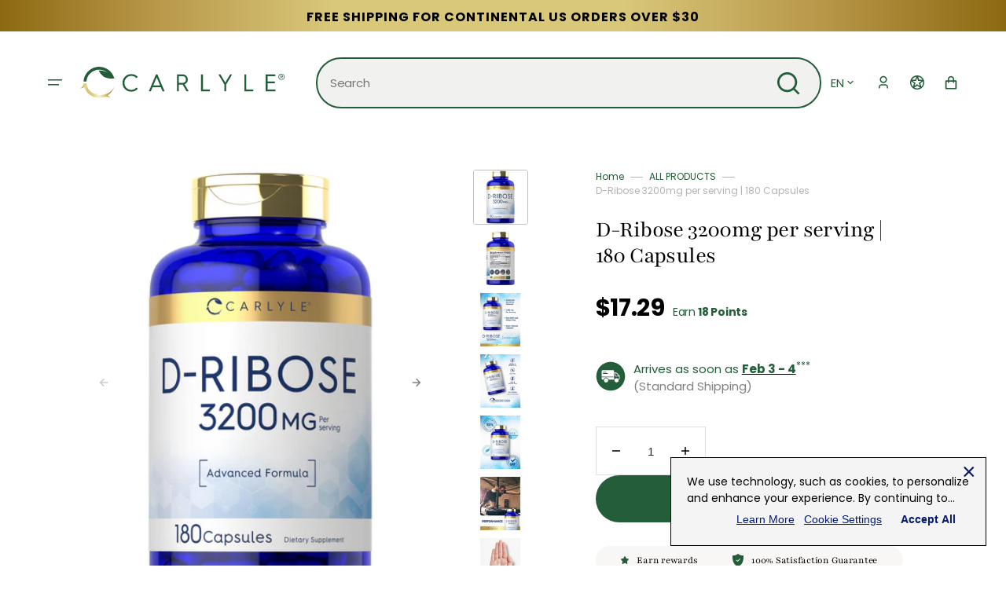

--- FILE ---
content_type: text/html; charset=utf-8
request_url: https://carlylenutritionals.com/products/carlyle-d-ribose-3200-mg-180-capsules
body_size: 80785
content:
<!doctype html>
<html class="no-js" data-scheme="light" lang="en">
  <head>
      <!-- Google Tag Manager -->
  <script>(function(w,d,s,l,i){w[l]=w[l]||[];w[l].push({'gtm.start':
  new Date().getTime(),event:'gtm.js'});var f=d.getElementsByTagName(s)[0],
  j=d.createElement(s),dl=l!='dataLayer'?'&l='+l:'';j.async=true;j.src=
  'https://www.googletagmanager.com/gtm.js?id='+i+dl;f.parentNode.insertBefore(j,f);
  })(window,document,'script','dataLayer','GTM-5GBJMKLD');</script>
  <!-- End Google Tag Manager -->
    <meta charset="utf-8">
    <meta http-equiv="X-UA-Compatible" content="IE=edge">
    <meta name="viewport" content="width=device-width,initial-scale=1">
    <meta name="theme-color" content="">
    <link rel="canonical" href="https://carlylenutritionals.com/products/carlyle-d-ribose-3200-mg-180-capsules">
    <link rel="preconnect" href="https://cdn.shopify.com" crossorigin><link rel="icon" type="image/png" href="//carlylenutritionals.com/cdn/shop/files/cl-favicon_32x32.png?v=1737752684"><link rel="preconnect" href="https://fonts.shopifycdn.com" crossorigin><title>D-Ribose 3200mg per serving | 180 Capsules</title>

    
      <meta name="description" content="What is D-Ribose?D-Ribose is a basic sugar naturally produced by the body. While it can be obtained through certain foods like mushrooms, beef and poultry, it can be hard to receive through diet alone. A D-Ribose supplement such as, chewable tablets, powder, liquid, gummies, softgels and capsules can now help you recei">
    

    

<meta property="og:site_name" content="Carlyle Nutritionals">
<meta property="og:url" content="https://carlylenutritionals.com/products/carlyle-d-ribose-3200-mg-180-capsules">
<meta property="og:title" content="D-Ribose 3200mg per serving | 180 Capsules">
<meta property="og:type" content="product">
<meta property="og:description" content="What is D-Ribose?D-Ribose is a basic sugar naturally produced by the body. While it can be obtained through certain foods like mushrooms, beef and poultry, it can be hard to receive through diet alone. A D-Ribose supplement such as, chewable tablets, powder, liquid, gummies, softgels and capsules can now help you recei"><meta property="og:image" content="http://carlylenutritionals.com/cdn/shop/products/image-0_028880b2-25a0-4b9e-bb97-8429eb2d75c3.png?v=1769763835">
  <meta property="og:image:secure_url" content="https://carlylenutritionals.com/cdn/shop/products/image-0_028880b2-25a0-4b9e-bb97-8429eb2d75c3.png?v=1769763835">
  <meta property="og:image:width" content="533">
  <meta property="og:image:height" content="1000"><meta property="og:price:amount" content="17.29">
  <meta property="og:price:currency" content="USD"><meta name="twitter:card" content="summary_large_image">
<meta name="twitter:title" content="D-Ribose 3200mg per serving | 180 Capsules">
<meta name="twitter:description" content="What is D-Ribose?D-Ribose is a basic sugar naturally produced by the body. While it can be obtained through certain foods like mushrooms, beef and poultry, it can be hard to receive through diet alone. A D-Ribose supplement such as, chewable tablets, powder, liquid, gummies, softgels and capsules can now help you recei">


    <script src="//carlylenutritionals.com/cdn/shop/t/32/assets/constants.js?v=37383056447335370521737552942" defer="defer"></script>
    <script src="//carlylenutritionals.com/cdn/shop/t/32/assets/pubsub.js?v=34180055027472970951737552942" defer="defer"></script>
    <script src="//carlylenutritionals.com/cdn/shop/t/32/assets/global.js?v=142727737887231898971761078762" defer="defer"></script>

    <script>window.performance && window.performance.mark && window.performance.mark('shopify.content_for_header.start');</script><meta name="google-site-verification" content="8YsnoXh_NLQvkHclAmSg2TkfHqvY58G0BJf_XAZy29c">
<meta name="facebook-domain-verification" content="8tw1oadzk3k2h7jc4pafh46kpxb6bk">
<meta id="shopify-digital-wallet" name="shopify-digital-wallet" content="/53566931104/digital_wallets/dialog">
<meta name="shopify-checkout-api-token" content="6f682dc21023d17f186113de7491cf50">
<meta id="in-context-paypal-metadata" data-shop-id="53566931104" data-venmo-supported="false" data-environment="production" data-locale="en_US" data-paypal-v4="true" data-currency="USD">
<link rel="alternate" hreflang="x-default" href="https://carlylenutritionals.com/products/carlyle-d-ribose-3200-mg-180-capsules">
<link rel="alternate" hreflang="en" href="https://carlylenutritionals.com/products/carlyle-d-ribose-3200-mg-180-capsules">
<link rel="alternate" hreflang="fr" href="https://carlylenutritionals.com/fr/products/carlyle-d-ribose-3200-mg-180-capsules">
<link rel="alternate" hreflang="de" href="https://carlylenutritionals.com/de/products/carlyle-d-ribose-3200-mg-180-capsules">
<link rel="alternate" hreflang="it" href="https://carlylenutritionals.com/it/products/carlyle-d-ribose-3200-mg-180-capsules">
<link rel="alternate" hreflang="pt" href="https://carlylenutritionals.com/pt/products/carlyle-d-ribose-3200-mg-180-capsules">
<link rel="alternate" hreflang="es" href="https://carlylenutritionals.com/es/products/carlyle-d-ribose-3200-mg-180-capsules">
<link rel="alternate" type="application/json+oembed" href="https://carlylenutritionals.com/products/carlyle-d-ribose-3200-mg-180-capsules.oembed">
<script async="async" src="/checkouts/internal/preloads.js?locale=en-US"></script>
<link rel="preconnect" href="https://shop.app" crossorigin="anonymous">
<script async="async" src="https://shop.app/checkouts/internal/preloads.js?locale=en-US&shop_id=53566931104" crossorigin="anonymous"></script>
<script id="apple-pay-shop-capabilities" type="application/json">{"shopId":53566931104,"countryCode":"US","currencyCode":"USD","merchantCapabilities":["supports3DS"],"merchantId":"gid:\/\/shopify\/Shop\/53566931104","merchantName":"Carlyle Nutritionals","requiredBillingContactFields":["postalAddress","email","phone"],"requiredShippingContactFields":["postalAddress","email","phone"],"shippingType":"shipping","supportedNetworks":["visa","masterCard","amex","discover","elo","jcb"],"total":{"type":"pending","label":"Carlyle Nutritionals","amount":"1.00"},"shopifyPaymentsEnabled":true,"supportsSubscriptions":true}</script>
<script id="shopify-features" type="application/json">{"accessToken":"6f682dc21023d17f186113de7491cf50","betas":["rich-media-storefront-analytics"],"domain":"carlylenutritionals.com","predictiveSearch":true,"shopId":53566931104,"locale":"en"}</script>
<script>var Shopify = Shopify || {};
Shopify.shop = "carlyle-nutritionals.myshopify.com";
Shopify.locale = "en";
Shopify.currency = {"active":"USD","rate":"1.0"};
Shopify.country = "US";
Shopify.theme = {"name":"carlyle\/main2025","id":146620448998,"schema_name":"Portland","schema_version":"2.1.0","theme_store_id":null,"role":"main"};
Shopify.theme.handle = "null";
Shopify.theme.style = {"id":null,"handle":null};
Shopify.cdnHost = "carlylenutritionals.com/cdn";
Shopify.routes = Shopify.routes || {};
Shopify.routes.root = "/";</script>
<script type="module">!function(o){(o.Shopify=o.Shopify||{}).modules=!0}(window);</script>
<script>!function(o){function n(){var o=[];function n(){o.push(Array.prototype.slice.apply(arguments))}return n.q=o,n}var t=o.Shopify=o.Shopify||{};t.loadFeatures=n(),t.autoloadFeatures=n()}(window);</script>
<script>
  window.ShopifyPay = window.ShopifyPay || {};
  window.ShopifyPay.apiHost = "shop.app\/pay";
  window.ShopifyPay.redirectState = null;
</script>
<script id="shop-js-analytics" type="application/json">{"pageType":"product"}</script>
<script defer="defer" async type="module" src="//carlylenutritionals.com/cdn/shopifycloud/shop-js/modules/v2/client.init-shop-cart-sync_BN7fPSNr.en.esm.js"></script>
<script defer="defer" async type="module" src="//carlylenutritionals.com/cdn/shopifycloud/shop-js/modules/v2/chunk.common_Cbph3Kss.esm.js"></script>
<script defer="defer" async type="module" src="//carlylenutritionals.com/cdn/shopifycloud/shop-js/modules/v2/chunk.modal_DKumMAJ1.esm.js"></script>
<script type="module">
  await import("//carlylenutritionals.com/cdn/shopifycloud/shop-js/modules/v2/client.init-shop-cart-sync_BN7fPSNr.en.esm.js");
await import("//carlylenutritionals.com/cdn/shopifycloud/shop-js/modules/v2/chunk.common_Cbph3Kss.esm.js");
await import("//carlylenutritionals.com/cdn/shopifycloud/shop-js/modules/v2/chunk.modal_DKumMAJ1.esm.js");

  window.Shopify.SignInWithShop?.initShopCartSync?.({"fedCMEnabled":true,"windoidEnabled":true});

</script>
<script>
  window.Shopify = window.Shopify || {};
  if (!window.Shopify.featureAssets) window.Shopify.featureAssets = {};
  window.Shopify.featureAssets['shop-js'] = {"shop-cart-sync":["modules/v2/client.shop-cart-sync_CJVUk8Jm.en.esm.js","modules/v2/chunk.common_Cbph3Kss.esm.js","modules/v2/chunk.modal_DKumMAJ1.esm.js"],"init-fed-cm":["modules/v2/client.init-fed-cm_7Fvt41F4.en.esm.js","modules/v2/chunk.common_Cbph3Kss.esm.js","modules/v2/chunk.modal_DKumMAJ1.esm.js"],"init-shop-email-lookup-coordinator":["modules/v2/client.init-shop-email-lookup-coordinator_Cc088_bR.en.esm.js","modules/v2/chunk.common_Cbph3Kss.esm.js","modules/v2/chunk.modal_DKumMAJ1.esm.js"],"init-windoid":["modules/v2/client.init-windoid_hPopwJRj.en.esm.js","modules/v2/chunk.common_Cbph3Kss.esm.js","modules/v2/chunk.modal_DKumMAJ1.esm.js"],"shop-button":["modules/v2/client.shop-button_B0jaPSNF.en.esm.js","modules/v2/chunk.common_Cbph3Kss.esm.js","modules/v2/chunk.modal_DKumMAJ1.esm.js"],"shop-cash-offers":["modules/v2/client.shop-cash-offers_DPIskqss.en.esm.js","modules/v2/chunk.common_Cbph3Kss.esm.js","modules/v2/chunk.modal_DKumMAJ1.esm.js"],"shop-toast-manager":["modules/v2/client.shop-toast-manager_CK7RT69O.en.esm.js","modules/v2/chunk.common_Cbph3Kss.esm.js","modules/v2/chunk.modal_DKumMAJ1.esm.js"],"init-shop-cart-sync":["modules/v2/client.init-shop-cart-sync_BN7fPSNr.en.esm.js","modules/v2/chunk.common_Cbph3Kss.esm.js","modules/v2/chunk.modal_DKumMAJ1.esm.js"],"init-customer-accounts-sign-up":["modules/v2/client.init-customer-accounts-sign-up_CfPf4CXf.en.esm.js","modules/v2/client.shop-login-button_DeIztwXF.en.esm.js","modules/v2/chunk.common_Cbph3Kss.esm.js","modules/v2/chunk.modal_DKumMAJ1.esm.js"],"pay-button":["modules/v2/client.pay-button_CgIwFSYN.en.esm.js","modules/v2/chunk.common_Cbph3Kss.esm.js","modules/v2/chunk.modal_DKumMAJ1.esm.js"],"init-customer-accounts":["modules/v2/client.init-customer-accounts_DQ3x16JI.en.esm.js","modules/v2/client.shop-login-button_DeIztwXF.en.esm.js","modules/v2/chunk.common_Cbph3Kss.esm.js","modules/v2/chunk.modal_DKumMAJ1.esm.js"],"avatar":["modules/v2/client.avatar_BTnouDA3.en.esm.js"],"init-shop-for-new-customer-accounts":["modules/v2/client.init-shop-for-new-customer-accounts_CsZy_esa.en.esm.js","modules/v2/client.shop-login-button_DeIztwXF.en.esm.js","modules/v2/chunk.common_Cbph3Kss.esm.js","modules/v2/chunk.modal_DKumMAJ1.esm.js"],"shop-follow-button":["modules/v2/client.shop-follow-button_BRMJjgGd.en.esm.js","modules/v2/chunk.common_Cbph3Kss.esm.js","modules/v2/chunk.modal_DKumMAJ1.esm.js"],"checkout-modal":["modules/v2/client.checkout-modal_B9Drz_yf.en.esm.js","modules/v2/chunk.common_Cbph3Kss.esm.js","modules/v2/chunk.modal_DKumMAJ1.esm.js"],"shop-login-button":["modules/v2/client.shop-login-button_DeIztwXF.en.esm.js","modules/v2/chunk.common_Cbph3Kss.esm.js","modules/v2/chunk.modal_DKumMAJ1.esm.js"],"lead-capture":["modules/v2/client.lead-capture_DXYzFM3R.en.esm.js","modules/v2/chunk.common_Cbph3Kss.esm.js","modules/v2/chunk.modal_DKumMAJ1.esm.js"],"shop-login":["modules/v2/client.shop-login_CA5pJqmO.en.esm.js","modules/v2/chunk.common_Cbph3Kss.esm.js","modules/v2/chunk.modal_DKumMAJ1.esm.js"],"payment-terms":["modules/v2/client.payment-terms_BxzfvcZJ.en.esm.js","modules/v2/chunk.common_Cbph3Kss.esm.js","modules/v2/chunk.modal_DKumMAJ1.esm.js"]};
</script>
<script>(function() {
  var isLoaded = false;
  function asyncLoad() {
    if (isLoaded) return;
    isLoaded = true;
    var urls = ["https:\/\/instafeed.nfcube.com\/cdn\/f7d7ec32d72c7d86f35b4bf64ccab13c.js?shop=carlyle-nutritionals.myshopify.com","\/\/cdn.shopify.com\/proxy\/bcd29d18be6e0738d985835444385a59b5f59a78374220b25e20adb0e1f3506e\/bingshoppingtool-t2app-prod.trafficmanager.net\/uet\/tracking_script?shop=carlyle-nutritionals.myshopify.com\u0026sp-cache-control=cHVibGljLCBtYXgtYWdlPTkwMA","https:\/\/cdn-bundler.nice-team.net\/app\/js\/bundler.js?shop=carlyle-nutritionals.myshopify.com","\/\/cdn.shopify.com\/proxy\/54fe036e3186dec3f73c9f687124eb6251b205f7346691f3cad61e53cd8c7ff7\/s3-us-west-2.amazonaws.com\/jsstore\/a\/R18H3232\/reids.js?shop=carlyle-nutritionals.myshopify.com\u0026sp-cache-control=cHVibGljLCBtYXgtYWdlPTkwMA","\/\/cdn.shopify.com\/proxy\/ab77157430cf99df84cca98d1ddf8c1d09f0988834e7d10a649927f53228f87f\/app.retention.com\/shopify\/shopify_app_add_to_cart_script.js?shop=carlyle-nutritionals.myshopify.com\u0026sp-cache-control=cHVibGljLCBtYXgtYWdlPTkwMA","https:\/\/justone.ai\/embed\/script-tags\/9aa0c13106264200b15371a17baf0929\/shopifyEmbed.js?shop=carlyle-nutritionals.myshopify.com","https:\/\/cdn.shopify.com\/s\/files\/1\/0535\/6693\/1104\/t\/32\/assets\/loy_53566931104.js?v=1759854923\u0026shop=carlyle-nutritionals.myshopify.com","https:\/\/cdn.pushowl.com\/latest\/sdks\/pushowl-shopify.js?subdomain=carlyle-nutritionals\u0026environment=production\u0026guid=66c358df-fb4d-4fa1-95a5-8800b37a0d4a\u0026shop=carlyle-nutritionals.myshopify.com"];
    for (var i = 0; i < urls.length; i++) {
      var s = document.createElement('script');
      s.type = 'text/javascript';
      s.async = true;
      s.src = urls[i];
      var x = document.getElementsByTagName('script')[0];
      x.parentNode.insertBefore(s, x);
    }
  };
  if(window.attachEvent) {
    window.attachEvent('onload', asyncLoad);
  } else {
    window.addEventListener('load', asyncLoad, false);
  }
})();</script>
<script id="__st">var __st={"a":53566931104,"offset":-18000,"reqid":"97397b32-5e69-4102-a392-aef5086e437d-1769766680","pageurl":"carlylenutritionals.com\/products\/carlyle-d-ribose-3200-mg-180-capsules","u":"794c51d9675d","p":"product","rtyp":"product","rid":8173736493286};</script>
<script>window.ShopifyPaypalV4VisibilityTracking = true;</script>
<script id="captcha-bootstrap">!function(){'use strict';const t='contact',e='account',n='new_comment',o=[[t,t],['blogs',n],['comments',n],[t,'customer']],c=[[e,'customer_login'],[e,'guest_login'],[e,'recover_customer_password'],[e,'create_customer']],r=t=>t.map((([t,e])=>`form[action*='/${t}']:not([data-nocaptcha='true']) input[name='form_type'][value='${e}']`)).join(','),a=t=>()=>t?[...document.querySelectorAll(t)].map((t=>t.form)):[];function s(){const t=[...o],e=r(t);return a(e)}const i='password',u='form_key',d=['recaptcha-v3-token','g-recaptcha-response','h-captcha-response',i],f=()=>{try{return window.sessionStorage}catch{return}},m='__shopify_v',_=t=>t.elements[u];function p(t,e,n=!1){try{const o=window.sessionStorage,c=JSON.parse(o.getItem(e)),{data:r}=function(t){const{data:e,action:n}=t;return t[m]||n?{data:e,action:n}:{data:t,action:n}}(c);for(const[e,n]of Object.entries(r))t.elements[e]&&(t.elements[e].value=n);n&&o.removeItem(e)}catch(o){console.error('form repopulation failed',{error:o})}}const l='form_type',E='cptcha';function T(t){t.dataset[E]=!0}const w=window,h=w.document,L='Shopify',v='ce_forms',y='captcha';let A=!1;((t,e)=>{const n=(g='f06e6c50-85a8-45c8-87d0-21a2b65856fe',I='https://cdn.shopify.com/shopifycloud/storefront-forms-hcaptcha/ce_storefront_forms_captcha_hcaptcha.v1.5.2.iife.js',D={infoText:'Protected by hCaptcha',privacyText:'Privacy',termsText:'Terms'},(t,e,n)=>{const o=w[L][v],c=o.bindForm;if(c)return c(t,g,e,D).then(n);var r;o.q.push([[t,g,e,D],n]),r=I,A||(h.body.append(Object.assign(h.createElement('script'),{id:'captcha-provider',async:!0,src:r})),A=!0)});var g,I,D;w[L]=w[L]||{},w[L][v]=w[L][v]||{},w[L][v].q=[],w[L][y]=w[L][y]||{},w[L][y].protect=function(t,e){n(t,void 0,e),T(t)},Object.freeze(w[L][y]),function(t,e,n,w,h,L){const[v,y,A,g]=function(t,e,n){const i=e?o:[],u=t?c:[],d=[...i,...u],f=r(d),m=r(i),_=r(d.filter((([t,e])=>n.includes(e))));return[a(f),a(m),a(_),s()]}(w,h,L),I=t=>{const e=t.target;return e instanceof HTMLFormElement?e:e&&e.form},D=t=>v().includes(t);t.addEventListener('submit',(t=>{const e=I(t);if(!e)return;const n=D(e)&&!e.dataset.hcaptchaBound&&!e.dataset.recaptchaBound,o=_(e),c=g().includes(e)&&(!o||!o.value);(n||c)&&t.preventDefault(),c&&!n&&(function(t){try{if(!f())return;!function(t){const e=f();if(!e)return;const n=_(t);if(!n)return;const o=n.value;o&&e.removeItem(o)}(t);const e=Array.from(Array(32),(()=>Math.random().toString(36)[2])).join('');!function(t,e){_(t)||t.append(Object.assign(document.createElement('input'),{type:'hidden',name:u})),t.elements[u].value=e}(t,e),function(t,e){const n=f();if(!n)return;const o=[...t.querySelectorAll(`input[type='${i}']`)].map((({name:t})=>t)),c=[...d,...o],r={};for(const[a,s]of new FormData(t).entries())c.includes(a)||(r[a]=s);n.setItem(e,JSON.stringify({[m]:1,action:t.action,data:r}))}(t,e)}catch(e){console.error('failed to persist form',e)}}(e),e.submit())}));const S=(t,e)=>{t&&!t.dataset[E]&&(n(t,e.some((e=>e===t))),T(t))};for(const o of['focusin','change'])t.addEventListener(o,(t=>{const e=I(t);D(e)&&S(e,y())}));const B=e.get('form_key'),M=e.get(l),P=B&&M;t.addEventListener('DOMContentLoaded',(()=>{const t=y();if(P)for(const e of t)e.elements[l].value===M&&p(e,B);[...new Set([...A(),...v().filter((t=>'true'===t.dataset.shopifyCaptcha))])].forEach((e=>S(e,t)))}))}(h,new URLSearchParams(w.location.search),n,t,e,['guest_login'])})(!0,!0)}();</script>
<script integrity="sha256-4kQ18oKyAcykRKYeNunJcIwy7WH5gtpwJnB7kiuLZ1E=" data-source-attribution="shopify.loadfeatures" defer="defer" src="//carlylenutritionals.com/cdn/shopifycloud/storefront/assets/storefront/load_feature-a0a9edcb.js" crossorigin="anonymous"></script>
<script crossorigin="anonymous" defer="defer" src="//carlylenutritionals.com/cdn/shopifycloud/storefront/assets/shopify_pay/storefront-65b4c6d7.js?v=20250812"></script>
<script data-source-attribution="shopify.dynamic_checkout.dynamic.init">var Shopify=Shopify||{};Shopify.PaymentButton=Shopify.PaymentButton||{isStorefrontPortableWallets:!0,init:function(){window.Shopify.PaymentButton.init=function(){};var t=document.createElement("script");t.src="https://carlylenutritionals.com/cdn/shopifycloud/portable-wallets/latest/portable-wallets.en.js",t.type="module",document.head.appendChild(t)}};
</script>
<script data-source-attribution="shopify.dynamic_checkout.buyer_consent">
  function portableWalletsHideBuyerConsent(e){var t=document.getElementById("shopify-buyer-consent"),n=document.getElementById("shopify-subscription-policy-button");t&&n&&(t.classList.add("hidden"),t.setAttribute("aria-hidden","true"),n.removeEventListener("click",e))}function portableWalletsShowBuyerConsent(e){var t=document.getElementById("shopify-buyer-consent"),n=document.getElementById("shopify-subscription-policy-button");t&&n&&(t.classList.remove("hidden"),t.removeAttribute("aria-hidden"),n.addEventListener("click",e))}window.Shopify?.PaymentButton&&(window.Shopify.PaymentButton.hideBuyerConsent=portableWalletsHideBuyerConsent,window.Shopify.PaymentButton.showBuyerConsent=portableWalletsShowBuyerConsent);
</script>
<script data-source-attribution="shopify.dynamic_checkout.cart.bootstrap">document.addEventListener("DOMContentLoaded",(function(){function t(){return document.querySelector("shopify-accelerated-checkout-cart, shopify-accelerated-checkout")}if(t())Shopify.PaymentButton.init();else{new MutationObserver((function(e,n){t()&&(Shopify.PaymentButton.init(),n.disconnect())})).observe(document.body,{childList:!0,subtree:!0})}}));
</script>
<link id="shopify-accelerated-checkout-styles" rel="stylesheet" media="screen" href="https://carlylenutritionals.com/cdn/shopifycloud/portable-wallets/latest/accelerated-checkout-backwards-compat.css" crossorigin="anonymous">
<style id="shopify-accelerated-checkout-cart">
        #shopify-buyer-consent {
  margin-top: 1em;
  display: inline-block;
  width: 100%;
}

#shopify-buyer-consent.hidden {
  display: none;
}

#shopify-subscription-policy-button {
  background: none;
  border: none;
  padding: 0;
  text-decoration: underline;
  font-size: inherit;
  cursor: pointer;
}

#shopify-subscription-policy-button::before {
  box-shadow: none;
}

      </style>
<script id="sections-script" data-sections="main-product,product-recommendations,header,footer" defer="defer" src="//carlylenutritionals.com/cdn/shop/t/32/compiled_assets/scripts.js?v=8311"></script>
<script id="snippets-script" data-snippets="rivo-potential-points" defer="defer" src="//carlylenutritionals.com/cdn/shop/t/32/compiled_assets/snippet-scripts.js?v=8311"></script>
<script>window.performance && window.performance.mark && window.performance.mark('shopify.content_for_header.end');</script><script id="shop-promise-product" type="application/json">
  {
    "productId": "8173736493286",
    "variantId": "43713253638374"
  }
</script>
<script id="shop-promise-features" type="application/json">
  {
    "supportedPromiseBrands": ["buy_with_prime"],
    "f_b9ba94d16a7d18ccd91d68be01e37df6": false,
    "f_85e460659f2e1fdd04f763b1587427a4": false
  }
</script>
<script fetchpriority="high" defer="defer" src="https://carlylenutritionals.com/cdn/shopifycloud/shop-promise-pdp/prod/shop_promise_pdp.js?v=1" data-source-attribution="shopify.shop-promise-pdp" crossorigin="anonymous"></script>
<link rel="preload" href="https://static-na.payments-amazon.com/checkout.js" as="script">



    <style data-shopify>
         @font-face {
  font-family: Poppins;
  font-weight: 400;
  font-style: normal;
  font-display: swap;
  src: url("//carlylenutritionals.com/cdn/fonts/poppins/poppins_n4.0ba78fa5af9b0e1a374041b3ceaadf0a43b41362.woff2") format("woff2"),
       url("//carlylenutritionals.com/cdn/fonts/poppins/poppins_n4.214741a72ff2596839fc9760ee7a770386cf16ca.woff") format("woff");
}

         @font-face {
  font-family: Playfair;
  font-weight: 400;
  font-style: normal;
  font-display: swap;
  src: url("//carlylenutritionals.com/cdn/fonts/playfair/playfair_n4.13d3b411a6dc3a2e96e8bdc666266166a065c857.woff2") format("woff2"),
       url("//carlylenutritionals.com/cdn/fonts/playfair/playfair_n4.eccd5edeb74430cf755be464a2af96a922b8b9e0.woff") format("woff");
}

         
         
         
         
         
         
         
         
         
         
           @font-face {
  font-family: Poppins;
  font-weight: 500;
  font-style: normal;
  font-display: swap;
  src: url("//carlylenutritionals.com/cdn/fonts/poppins/poppins_n5.ad5b4b72b59a00358afc706450c864c3c8323842.woff2") format("woff2"),
       url("//carlylenutritionals.com/cdn/fonts/poppins/poppins_n5.33757fdf985af2d24b32fcd84c9a09224d4b2c39.woff") format("woff");
}

         
         
         
         
         
           @font-face {
  font-family: Poppins;
  font-weight: 400;
  font-style: normal;
  font-display: swap;
  src: url("//carlylenutritionals.com/cdn/fonts/poppins/poppins_n4.0ba78fa5af9b0e1a374041b3ceaadf0a43b41362.woff2") format("woff2"),
       url("//carlylenutritionals.com/cdn/fonts/poppins/poppins_n4.214741a72ff2596839fc9760ee7a770386cf16ca.woff") format("woff");
}

         
         
         
         
         @font-face {
  font-family: Poppins;
  font-weight: 400;
  font-style: normal;
  font-display: swap;
  src: url("//carlylenutritionals.com/cdn/fonts/poppins/poppins_n4.0ba78fa5af9b0e1a374041b3ceaadf0a43b41362.woff2") format("woff2"),
       url("//carlylenutritionals.com/cdn/fonts/poppins/poppins_n4.214741a72ff2596839fc9760ee7a770386cf16ca.woff") format("woff");
}

         @font-face {
  font-family: Poppins;
  font-weight: 700;
  font-style: normal;
  font-display: swap;
  src: url("//carlylenutritionals.com/cdn/fonts/poppins/poppins_n7.56758dcf284489feb014a026f3727f2f20a54626.woff2") format("woff2"),
       url("//carlylenutritionals.com/cdn/fonts/poppins/poppins_n7.f34f55d9b3d3205d2cd6f64955ff4b36f0cfd8da.woff") format("woff");
}

         @font-face {
  font-family: Poppins;
  font-weight: 400;
  font-style: italic;
  font-display: swap;
  src: url("//carlylenutritionals.com/cdn/fonts/poppins/poppins_i4.846ad1e22474f856bd6b81ba4585a60799a9f5d2.woff2") format("woff2"),
       url("//carlylenutritionals.com/cdn/fonts/poppins/poppins_i4.56b43284e8b52fc64c1fd271f289a39e8477e9ec.woff") format("woff");
}

         @font-face {
  font-family: Playfair;
  font-weight: 400;
  font-style: italic;
  font-display: swap;
  src: url("//carlylenutritionals.com/cdn/fonts/playfair/playfair_i4.0bcdf3dceafc622b1755846b2873d853bb8fbcda.woff2") format("woff2"),
       url("//carlylenutritionals.com/cdn/fonts/playfair/playfair_i4.5d53824f4667b390c647a6b50639c9447f626884.woff") format("woff");
}

         @font-face {
  font-family: Poppins;
  font-weight: 700;
  font-style: italic;
  font-display: swap;
  src: url("//carlylenutritionals.com/cdn/fonts/poppins/poppins_i7.42fd71da11e9d101e1e6c7932199f925f9eea42d.woff2") format("woff2"),
       url("//carlylenutritionals.com/cdn/fonts/poppins/poppins_i7.ec8499dbd7616004e21155106d13837fff4cf556.woff") format("woff");
}


         :root {
         --announcement-height: 0px;
         --spaced-section: 5rem;

         --font-body-family: Poppins, sans-serif;
         --font-body-style: normal;
         --font-body-weight: 400;

         --font-body-size: 15px;
         --font-body-line-height: 150%;

         --font-heading-family: Playfair, serif;
         --font-heading-style: normal;
         --font-heading-weight: 400;
         --font-heading-letter-spacing: -0.2em;
         --font-heading-line-height: 1.1;

         --font-subtitle-family: Poppins, sans-serif;
         --font-subtitle-style: normal;
         --font-subtitle-weight: 600;
         --font-subtitle-text-transform: uppercase;
         --font-subtitle-size: 20px;

         --font-heading-h1-size: 72px;
         --font-heading-h2-size: 30px;
         --font-heading-h3-size: 25px;
         --font-heading-h4-size: 20px;
         --font-heading-h5-size: 15px;
         --font-heading-h6-size: 12px;

         --font-heading-card-family: Playfair, serif;
         --font-heading-card-style: normal;
         --font-heading-card-weight: 400;
         --font-text-card-family: Poppins, sans-serif;
         --font-text-card-style: normal;
         --font-text-card-weight: 500;

         --font-heading-card-size: 16px;
         --font-heading-card-size-big: 18px;
         --font-text-card-size: 12px;

         --font-button-family: Poppins, sans-serif;
         --font-button-style: normal;
         --font-button-weight: 600;
         --font-button-text-transform: none;
         --font-button-letter-spacing: -0.01em;
         --font-subtitle-letter-spacing: 0.06em;

         --font-header-menu-family: Poppins, sans-serif;
         --font-header-menu-style: normal;
         --font-header-menu-weight: 500;
         --font-header-menu-text-transform: none;
         --font-header-menu-link-size: 15px;
         --font-aside-menu-link-size: 20px;

         --font-footer-menu-family: Poppins, sans-serif;
         --font-footer-menu-style: normal;
         --font-footer-menu-weight: 500;
         --font-footer-link-size: 15px;
         --font-footer-bottom-link-size: 15px;

         --font-popups-heading-family: Poppins, sans-serif;
        --font-popups-heading-style: normal;
        --font-popups-heading-weight: 400;
        --font-popups-text-family: Poppins, sans-serif;
        --font-popups-text-style: normal;
        --font-popups-text-weight: 400;
        --font-popup-heading-size: 26px;
        --font-popup-text-size: 13px;
        --font-notification-heading-size: 20px;
        --font-notification-text-size: 13px;

         --color-base-text: 0, 0, 0;
         --color-title-text: 0, 0, 0;

         --color-base-text-dark: , , ;
         --color-title-text-dark: , , ;

         --color-base-background-1: 255, 255, 255;
         --color-base-background-2: 241, 241, 239;
         --color-base-background-5: 245, 245, 241;
         --color-base-background-3: 37, 37, 37;
         --color-base-background-4: 40, 40, 40;

         --color-announcement-bar-background-1: 37, 37, 37;
         --color-announcement-bar-background-2: 241, 241, 239;

         --color-base-solid-button-labels: 255, 255, 255;
         --color-base-button-background: 35, 93, 57;
         --color-base-outline-button-labels: 255, 255, 255;
         --color-secondary-button-labels: 0, 0, 0;
         --color-tertiary-button-labels: 0, 0, 0;
         --color-tertiary-button-background: 247, 247, 247;
         --border-radius-button: 60px;

         --payment-terms-background-color: #ffffff;
         --color-overlay-background: 0, 0, 0;
         --color-accent: 0, 0, 0;

         --color-base-background-input: 255, 255, 255;

         --color-base-border-input: 223, 223, 223;
         --color-hover-border-input: 187, 187, 187;

         --color-badge-icon: #EB5757;
         --color-border: 223, 223, 223;
         --color-background-card: 255, 255, 255
         }

         @media screen and (min-width: 990px) {
         	:root {
         		--spaced-section: 16rem;
         	}
         }

         *,
         *::before,
         *::after {
         box-sizing: inherit;
         }

         html {
         box-sizing: border-box;
         font-size: 10px;
         height: 100%;
         }

         body {
         position: relative;
         display: grid;
         grid-template-rows: auto auto 1fr auto;
         grid-template-columns: 100%;
         min-height: 100%;
         margin: 0;
         font-size: var(--font-body-size);
         line-height: 1.5;
         font-family: var(--font-body-family);
         font-style: var(--font-body-style);
         font-weight: var(--font-body-weight);
         overflow-x: hidden;
         }
    </style>
    <link href="//carlylenutritionals.com/cdn/shop/t/32/assets/swiper-bundle.min.css?v=67104566617031410831737552942" rel="stylesheet" type="text/css" media="all" />
    <link href="//carlylenutritionals.com/cdn/shop/t/32/assets/base.css?v=46710287281372168591762276031" rel="stylesheet" type="text/css" media="all" />
    <link href="//carlylenutritionals.com/cdn/shop/t/32/assets/custom-base-v1-scss.css?v=116343486555324148871769110925" rel="stylesheet" type="text/css" media="all" />
<link
        rel="stylesheet"
        href="//carlylenutritionals.com/cdn/shop/t/32/assets/component-predictive-search.css?v=178071572460633016471737552941"
        media="print"
        onload="this.media='all'"
      >
        <link
          rel="stylesheet"
          href="//carlylenutritionals.com/cdn/shop/t/32/assets/custom-component-predictive-search.css?v=108389602436488717651737733822"
          media="print"
          onload="this.media='all'"
        ><link rel="preload" as="font" href="//carlylenutritionals.com/cdn/fonts/poppins/poppins_n4.0ba78fa5af9b0e1a374041b3ceaadf0a43b41362.woff2" type="font/woff2" crossorigin><link rel="preload" as="font" href="//carlylenutritionals.com/cdn/fonts/playfair/playfair_n4.13d3b411a6dc3a2e96e8bdc666266166a065c857.woff2" type="font/woff2" crossorigin><script>
      document.documentElement.className = document.documentElement.className.replace('no-js', 'js');
      if (Shopify.designMode) {
        document.documentElement.classList.add('shopify-design-mode');
      }
    </script>
    <!-- Criteo Pixel -->
<!-- begin Criteo code --><script>
      const criteoData = {};

      
      criteoData['criteoAccount'] = "97916";criteoData['customer'] = { event: "setHashedEmail", id: "" };criteoData['pageData'] = { event: 'viewItem', currency: "USD", item: "CL2773", price: 17.29, availability: 'true' };window.dataLayer = window.dataLayer || [];
      window.dataLayer.push({
        'event':'Criteo.Data.Trigger',
        'criteo.data': criteoData
      });
      
  // if (criteoData['criteoAccount'] == '122022' || criteoData['criteoAccount'] == '122021' || criteoData['criteoAccount'] == '97916') {
    window.addEventListener('load', function() {
      // ajax request catching
      (function(open) {
        XMLHttpRequest.prototype.open = function(method, url, async, user, pass) {
          this.addEventListener("readystatechange", function() {
            if (this.readyState == 4 && this._url.includes("/add.js") && "8173736493286" != "") {
              try {
                $.getJSON("/cart.js", function(data) {
                  var basketData = [];
                  var item;
                  if (!data.items || !data.items.length) return;
                  for (var i = 0; i < data.items.length; i++) {
                    item = data.items[i];
                    if (item.product_id == "8173736493286") {
                      basketData.push({
                        id: 'CL2773',
                        price: (typeof(item.price) != "number") ? item.price : (item.price/100),
                        quantity: item.quantity
                      });
                    }
                  }
                  criteoData['pageData'] = {
                    event: "addToCart",
                    product: basketData,
                    currency: "USD"
                  };

                   window.dataLayer = window.dataLayer || [];
                  window.dataLayer.push({
                    'event':'Criteo.Data.Trigger',
                    'criteo.data': criteoData
                  });

                });
              } catch (err) {
                // do nothing
              }
            }
          }, false);
          open.apply(this, arguments);
        };
      })(XMLHttpRequest.prototype.open);

      // fetch request catching
      const crtoMock = window.fetch;
      window.fetch = function() {
        return new Promise((resolve, reject) => {
          crtoMock.apply(this, arguments)
            .then((response) => {
              if(response.url.includes("/add") && response.type != "cors" && "8173736493286" != ""){
                try {
                  $.getJSON("/cart.js", function(data) {
                    var basketData = [];
                    var item;
                    if (!data.items || !data.items.length) return;
                    for (var i = 0; i < data.items.length; i++) {
                      item = data.items[i];
                      if (item.product_id == "8173736493286") {
                        basketData.push({
                          id: 'CL2773',
                          price: (typeof(item.price) != "number") ? item.price : (item.price/100),
                          quantity: item.quantity
                        });
                      }
                    }
                     criteoData['pageData'] = {
                      event: "addToCart",
                      product: basketData,
                      currency: "USD"
                    };

                     window.dataLayer = window.dataLayer || [];
                      window.dataLayer.push({
                        'event':'Criteo.Data.Trigger',
                        'criteo.data': criteoData
                      });

                  });
                } catch (err) {
                  // do nothing
                }
              }
              resolve(response);
            })
            .catch((error) => {
              reject(error);
            })
        });
      }
    }, false);
    // }
    </script><!-- Criteo End -->
  <!-- end Criteo code -->
    <script src="//carlylenutritionals.com/cdn/shop/t/32/assets/jquery-3.6.0.js?v=184217876181003224711737552942" defer="defer"></script>
    <script src="//carlylenutritionals.com/cdn/shop/t/32/assets/swiper-bundle.min.js?v=91266435261445688101737552941" defer="defer"></script>
    <script src="//carlylenutritionals.com/cdn/shop/t/32/assets/gsap.min.js?v=7945211475339172311737552942" defer="defer"></script>
    <script src="//carlylenutritionals.com/cdn/shop/t/32/assets/ScrollTrigger.min.js?v=66501933754752109161737552942" defer="defer"></script>
    <script src="//carlylenutritionals.com/cdn/shop/t/32/assets/popup.js?v=127777610680281997901737552941" defer="defer"></script>
    
    
    

    <script>
      let cscoDarkMode = {};

      (function () {
        const body = document.querySelector('html[data-scheme]');

        cscoDarkMode = {
          init: function (e) {
            this.initMode(e);
            window.matchMedia('(prefers-color-scheme: dark)').addListener((e) => {
              this.initMode(e);
            });

          },
          initMode: function (e) {
            let siteScheme = false;
            switch (
              'light' // Field. User’s system preference.
            ) {
              case 'dark':
                siteScheme = 'dark';
                break;
              case 'light':
                siteScheme = 'light';
                break;
              case 'system':
                siteScheme = 'auto';
                break;
            }
            if ('false') {
              // Field. Enable dark/light mode toggle.
              if ('light' === localStorage.getItem('_color_schema')) {
                siteScheme = 'light';
              }
              if ('dark' === localStorage.getItem('_color_schema')) {
                siteScheme = 'dark';
              }
            }
            if (siteScheme && siteScheme !== body.getAttribute('data-scheme')) {
              this.changeScheme(siteScheme, false);
            }
          },
          changeScheme: function (siteScheme, cookie) {
            body.classList.add('scheme-toggled');
            body.setAttribute('data-scheme', siteScheme);
            if (cookie) {
              localStorage.setItem('_color_schema', siteScheme);
            }
            setTimeout(() => {
              body.classList.remove('scheme-toggled');
            }, 100);
          },
        };
      })();

      cscoDarkMode.init();

      document.addEventListener('shopify:section:load', function () {
        setTimeout(() => {
          cscoDarkMode.init();
        }, 100);
      });
    </script>
  <!-- BEGIN app block: shopify://apps/klaviyo-email-marketing-sms/blocks/klaviyo-onsite-embed/2632fe16-c075-4321-a88b-50b567f42507 -->












  <script async src="https://static.klaviyo.com/onsite/js/UXJYKk/klaviyo.js?company_id=UXJYKk"></script>
  <script>!function(){if(!window.klaviyo){window._klOnsite=window._klOnsite||[];try{window.klaviyo=new Proxy({},{get:function(n,i){return"push"===i?function(){var n;(n=window._klOnsite).push.apply(n,arguments)}:function(){for(var n=arguments.length,o=new Array(n),w=0;w<n;w++)o[w]=arguments[w];var t="function"==typeof o[o.length-1]?o.pop():void 0,e=new Promise((function(n){window._klOnsite.push([i].concat(o,[function(i){t&&t(i),n(i)}]))}));return e}}})}catch(n){window.klaviyo=window.klaviyo||[],window.klaviyo.push=function(){var n;(n=window._klOnsite).push.apply(n,arguments)}}}}();</script>

  
    <script id="viewed_product">
      if (item == null) {
        var _learnq = _learnq || [];

        var MetafieldReviews = null
        var MetafieldYotpoRating = null
        var MetafieldYotpoCount = null
        var MetafieldLooxRating = null
        var MetafieldLooxCount = null
        var okendoProduct = null
        var okendoProductReviewCount = null
        var okendoProductReviewAverageValue = null
        try {
          // The following fields are used for Customer Hub recently viewed in order to add reviews.
          // This information is not part of __kla_viewed. Instead, it is part of __kla_viewed_reviewed_items
          MetafieldReviews = {};
          MetafieldYotpoRating = null
          MetafieldYotpoCount = null
          MetafieldLooxRating = null
          MetafieldLooxCount = null

          okendoProduct = null
          // If the okendo metafield is not legacy, it will error, which then requires the new json formatted data
          if (okendoProduct && 'error' in okendoProduct) {
            okendoProduct = null
          }
          okendoProductReviewCount = okendoProduct ? okendoProduct.reviewCount : null
          okendoProductReviewAverageValue = okendoProduct ? okendoProduct.reviewAverageValue : null
        } catch (error) {
          console.error('Error in Klaviyo onsite reviews tracking:', error);
        }

        var item = {
          Name: "D-Ribose 3200mg per serving | 180 Capsules",
          ProductID: 8173736493286,
          Categories: ["ALL PRODUCTS","Gluten Free","Healthy Lifestyles","Milk Free","Preservative \u0026 Artificial","Soy Free","Sports \u0026 Fitness","Wheat Free"],
          ImageURL: "https://carlylenutritionals.com/cdn/shop/products/image-0_028880b2-25a0-4b9e-bb97-8429eb2d75c3_grande.png?v=1769763835",
          URL: "https://carlylenutritionals.com/products/carlyle-d-ribose-3200-mg-180-capsules",
          Brand: "Carlyle",
          Price: "$17.29",
          Value: "17.29",
          CompareAtPrice: "$0.00"
        };
        _learnq.push(['track', 'Viewed Product', item]);
        _learnq.push(['trackViewedItem', {
          Title: item.Name,
          ItemId: item.ProductID,
          Categories: item.Categories,
          ImageUrl: item.ImageURL,
          Url: item.URL,
          Metadata: {
            Brand: item.Brand,
            Price: item.Price,
            Value: item.Value,
            CompareAtPrice: item.CompareAtPrice
          },
          metafields:{
            reviews: MetafieldReviews,
            yotpo:{
              rating: MetafieldYotpoRating,
              count: MetafieldYotpoCount,
            },
            loox:{
              rating: MetafieldLooxRating,
              count: MetafieldLooxCount,
            },
            okendo: {
              rating: okendoProductReviewAverageValue,
              count: okendoProductReviewCount,
            }
          }
        }]);
      }
    </script>
  




  <script>
    window.klaviyoReviewsProductDesignMode = false
  </script>







<!-- END app block --><!-- BEGIN app block: shopify://apps/warnify-pro-warnings/blocks/main/b82106ea-6172-4ab0-814f-17df1cb2b18a --><!-- BEGIN app snippet: product -->
<script>    var Elspw = {        params: {            money_format: "${{amount}}",            cart: {                "total_price" : 0,                "attributes": {},                "items" : [                ]            }        }    };    Elspw.params.product = {        "id": 8173736493286,        "title": "D-Ribose 3200mg per serving | 180 Capsules",        "handle": "carlyle-d-ribose-3200-mg-180-capsules",        "tags": [],        "variants":[{"id":43713253638374,"qty":146 === null ? 999 : 146,"title":"Default Title","policy":"deny"}],        "collection_ids":[262249939104,462265745638,440939970790,462265581798,462265778406,462265680102,440938496230,462265614566]    };</script><!-- END app snippet --><!-- BEGIN app snippet: settings -->
  <script>    (function(){      Elspw.loadScript=function(a,b){var c=document.createElement("script");c.type="text/javascript",c.readyState?c.onreadystatechange=function(){"loaded"!=c.readyState&&"complete"!=c.readyState||(c.onreadystatechange=null,b())}:c.onload=function(){b()},c.src=a,document.getElementsByTagName("head")[0].appendChild(c)};      Elspw.config= {"enabled":true,"grid_enabled":1,"show_on_shipping_addredd_change":false,"button":"form[action*=\"/cart/add\"] [type=submit], form[action*=\"/cart/add\"] .add_to_cart, form[action*=\"/cart/add\"] .shopify-payment-button__button, form[action*=\"/cart/add\"] .shopify-payment-button__more-options","css":"","tag":"Els PW","alerts":[{"id":20399,"shop_id":15446,"enabled":1,"name":"P65: Lead - Food","settings":{"checkout_allowed":true,"line_item_property":null},"design_settings":"{\"confirmBtn\":{\"text\":\"I ACCEPT\",\"backgroundColor\":\"#ffb42c\",\"borderColor\":\"#ffb42c\",\"fontColor\":\"#000000\",\"fontWeight\":700},\"cancelBtn\":{\"fontSize\":14,\"enabled\":false}}","checkout_settings":"{\"enabled\":true}","message":"<p><span style=\"font-family: helvetica, arial, sans-serif;\"><span class=\"bold\"><strong><span style=\"color: #333333; background: white;\">*WARNING</span></strong></span></span></p>\n<p>&nbsp;</p>\n<p class=\"MsoNormal\"><span style=\"color: #333333; font-family: helvetica, arial, sans-serif; font-size: 16px; background-color: #ffffff; float: none; display: inline !important;\"><span style=\"font-size: 12pt; line-height: 17.12px;\">Consuming this product can expose you to chemicals including lead, which is known to the State of California to cause birth defects or other reproductive harm. For more information go to <a href=\"http://www.p65warnings.ca.gov/food\">www.P65Warnings.ca.gov/food</a>.</span></span></p>\n<p><span style=\"font-family: helvetica, arial, sans-serif; color: #333333;\"><br /><span style=\"background: white;\"><span style=\"font-size: 16px; float: none; display: inline !important;\">Please confirm (by clicking \"I Accept\" below) that you still wish to purchase the product(s).</span></span></span></p>\n<p>&nbsp;</p>\n<p><span style=\"font-family: helvetica, arial, sans-serif;\"><strong><span style=\"font-size: 12pt;\">*********&nbsp;<strong>{{product.title}}&nbsp;</strong></span></strong></span></p>","based_on":"collections","one_time":0,"geo_enabled":1,"geo":{"countries":["US"],"provinces":{"US":["CA"]}},"created_at":"2022-06-20T14:43:18.000000Z","updated_at":"2024-01-08T15:47:56.000000Z","collection_ids":[415952928998],"tag":"Els PW 20399"},{"id":20400,"shop_id":15446,"enabled":1,"name":"P65: Goldenseal Powder","settings":{"checkout_allowed":true,"line_item_property":null},"design_settings":"{\"cancelBtn\":{\"enabled\":false},\"confirmBtn\":{\"backgroundColor\":\"#ffb42c\",\"borderColor\":\"#ffb42c\",\"fontColor\":\"#000000\",\"text\":\"I ACCEPT\",\"fontWeight\":700}}","checkout_settings":"{\"enabled\":true}","message":"<p><span style=\"font-family: helvetica, arial, sans-serif;\"><span class=\"bold\"><strong><span style=\"color: #333333; background: white;\">****WARNING</span></strong></span></span></p>\n<p>&nbsp;</p>\n<p class=\"MsoNormal\"><span style=\"color: #333333; font-family: helvetica, arial, sans-serif; font-size: 16px; background-color: #ffffff; float: none; display: inline !important;\"><span style=\"font-size: 12pt; line-height: 17.12px;\">Consuming this product can expose you to chemicals including Goldenseal Root Powder, which is known to the State of California to cause cancer. For more information go to&nbsp;<a href=\"http://www.p65warnings.ca.gov/food\">www.P65Warnings.ca.gov/food</a>.</span></span></p>\n<p><span style=\"font-family: helvetica, arial, sans-serif; color: #333333;\"><br /><span style=\"background: white;\"><span style=\"font-size: 16px; float: none; display: inline !important;\">Please confirm (by clicking \"I Accept\" below) that you still wish to purchase the product(s).</span></span></span></p>\n<p>&nbsp;</p>\n<p><span style=\"font-family: helvetica, arial, sans-serif;\"><strong><span style=\"font-size: 12pt;\">*********&nbsp;<strong>{{product.title}}</strong></span></strong></span></p>","based_on":"collections","one_time":0,"geo_enabled":1,"geo":{"countries":["US"],"provinces":{"US":["CA"]}},"created_at":"2022-06-20T14:48:18.000000Z","updated_at":"2024-01-08T15:48:05.000000Z","collection_ids":[405552791782],"tag":"Els PW 20400"},{"id":20403,"shop_id":15446,"enabled":1,"name":"P65: Arsenic and Lead","settings":{"checkout_allowed":true,"line_item_property":null},"design_settings":"{\"cancelBtn\":{\"enabled\":false},\"confirmBtn\":{\"text\":\"I ACCEPT\",\"fontColor\":\"#000000\",\"backgroundColor\":\"#ffb42c\",\"borderColor\":\"#ffb42c\"}}","checkout_settings":"{\"enabled\":true}","message":"<p><span style=\"font-family: helvetica, arial, sans-serif;\"><span class=\"bold\"><span style=\"background-color: #ffffff; color: #333333; font-family: WordVisi_MSFontService, Roboto, Roboto_EmbeddedFont, Roboto_MSFontService, sans-serif; font-size: 18px; font-variant-ligatures: no-common-ligatures no-discretionary-ligatures no-historical-ligatures no-contextual; font-weight: bold; -webkit-text-fill-color: #333333; -webkit-text-stroke-color: #333333; caret-color: #333333; white-space-collapse: preserve;\">&dagger;&dagger;&dagger;</span><strong><span style=\"color: #333333; background: white;\">WARNING</span></strong></span></span></p>\n<p>&nbsp;</p>\n<p class=\"MsoNormal\"><span style=\"color: #333333; font-family: helvetica, arial, sans-serif; font-size: 16px; background-color: #ffffff; float: none; display: inline !important;\"><span style=\"font-size: 12pt; line-height: 17.12px;\">Consuming this product can expose you to chemicals including arsenic (inorganic oxides) and lead, which are known to the State of California to cause birth defects or other reproductive harm. For more information go to&nbsp;<a href=\"http://www.p65warnings.ca.gov/food\">www.P65Warnings.ca.gov/food</a></span></span></p>\n<p><span style=\"font-family: helvetica, arial, sans-serif; color: #333333;\"><br /><span style=\"background: white;\"><span style=\"font-size: 16px; float: none; display: inline !important;\">Please confirm (by clicking \"I Accept\" below) that you still wish to purchase the product(s).</span></span></span></p>\n<p>&nbsp;</p>\n<p><span style=\"font-family: helvetica, arial, sans-serif;\"><strong><span style=\"font-size: 12pt;\">*********&nbsp;<strong>{{product.title}}</strong></span></strong></span></p>","based_on":"collections","one_time":0,"geo_enabled":1,"geo":{"countries":["US"],"provinces":{"US":["CA"]}},"created_at":"2022-06-20T14:54:13.000000Z","updated_at":"2024-01-08T15:48:16.000000Z","collection_ids":[405552922854],"tag":"Els PW 20403"},{"id":24640,"shop_id":15446,"enabled":1,"name":"4 Heavy Metals","settings":{"checkout_allowed":true,"line_item_property":null},"design_settings":"{\"cancelBtn\":{\"enabled\":false},\"confirmBtn\":{\"borderColor\":\"#ffb42c\",\"backgroundColor\":\"#ffb42c\"}}","checkout_settings":"{\"enabled\":true}","message":"<p><strong>*********<span style=\"font-family: 'times new roman', times, serif;\">WARNING</span></strong></p>\n<p>&nbsp;</p>\n<p><span style=\"font-family: 'times new roman', times, serif;\">Consuming this product can expose you to chemicals including lead, cadmium, arsenic and mercury, which are known to the State of California to cause birth defects or other reproductive harm. For more information go to <a href=\"http://www.P65Warnings.ca.gov/food\">www.P65Warnings.ca.gov/food</a>.</span></p>\n<p>&nbsp;</p>\n<p><span style=\"font-size: 14pt; font-family: 'times new roman', times, serif;\">Please confirm (by clicking \"I Accept\" below) that you still wish to purchase the product(s).</span></p>\n<p>&nbsp;</p>\n<p>&nbsp;</p>\n<p><strong>*********{{product.title}}</strong>&nbsp;</p>","based_on":"collections","one_time":0,"geo_enabled":1,"geo":{"provinces":{"US":["CA"]},"countries":["US"]},"created_at":"2023-08-11T13:46:50.000000Z","updated_at":"2024-01-08T15:48:30.000000Z","collection_ids":[466072404198],"tag":"Els PW 24640"},{"id":24641,"shop_id":15446,"enabled":1,"name":"P65: Arsenic","settings":{"checkout_allowed":true,"line_item_property":null},"design_settings":"{\"cancelBtn\":{\"enabled\":false},\"confirmBtn\":{\"backgroundColor\":\"#ffb42c\"}}","checkout_settings":"","message":"<p><span class=\"TextRun Highlight SCXW165829205 BCX0\" lang=\"EN-US\" style=\"margin: 0px; padding: 0px; user-select: text; -webkit-user-drag: none; -webkit-tap-highlight-color: transparent; outline: transparent solid 1px; white-space-collapse: preserve; color: #333333; background-color: #ffffff; font-size: 13.5pt; line-height: 22.6625px; font-family: Roboto, Roboto_EmbeddedFont, Roboto_MSFontService, sans-serif; font-weight: bold; font-variant-ligatures: none !important;\" xml:lang=\"EN-US\" data-contrast=\"none\"><span class=\"NormalTextRun SCXW165829205 BCX0\" style=\"margin: 0px; padding: 0px; user-select: text; -webkit-user-drag: none; -webkit-tap-highlight-color: transparent;\">*******WARNING</span></span><span class=\"EOP SCXW165829205 BCX0\" style=\"margin: 0px; padding: 0px; user-select: text; -webkit-user-drag: none; -webkit-tap-highlight-color: transparent; white-space-collapse: preserve; background-color: #ffffff; font-size: 13.5pt; line-height: 22.6625px; font-family: Roboto, Roboto_EmbeddedFont, Roboto_MSFontService, sans-serif; color: #333333;\" data-ccp-props=\"{&quot;201341983&quot;:0,&quot;335559739&quot;:160,&quot;335559740&quot;:259}\"> </span></p>\n<p>&nbsp;</p>\n<p><span class=\"TextRun Highlight SCXW251711244 BCX0\" lang=\"EN-US\" style=\"margin: 0px; padding: 0px; user-select: text; -webkit-user-drag: none; -webkit-tap-highlight-color: transparent; outline: transparent solid 1px; white-space-collapse: preserve; color: #333333; background-color: #ffffff; font-size: 12pt; line-height: 18px; font-family: Roboto, Roboto_EmbeddedFont, Roboto_MSFontService, sans-serif; font-variant-ligatures: none !important;\" xml:lang=\"EN-US\" data-contrast=\"none\"><span class=\"NormalTextRun SCXW251711244 BCX0\" style=\"margin: 0px; padding: 0px; user-select: text; -webkit-user-drag: none; -webkit-tap-highlight-color: transparent;\">Consuming this product can expose you to chemicals including </span><span class=\"NormalTextRun SCXW251711244 BCX0\" style=\"margin: 0px; padding: 0px; user-select: text; -webkit-user-drag: none; -webkit-tap-highlight-color: transparent;\">arsenic</span><span class=\"NormalTextRun SCXW251711244 BCX0\" style=\"margin: 0px; padding: 0px; user-select: text; -webkit-user-drag: none; -webkit-tap-highlight-color: transparent;\"> (inorganic oxides), which is known to the State of California to cause birth defects or other reproductive harm. For more information go to </span></span><a class=\"Hyperlink SCXW251711244 BCX0\" style=\"margin: 0px; padding: 0px; user-select: text; -webkit-user-drag: none; -webkit-tap-highlight-color: transparent; font-family: 'Segoe UI', 'Segoe UI Web', Arial, Verdana, sans-serif; font-size: 12px; white-space-collapse: preserve; background-color: #ffffff; text-decoration-line: none;\" href=\"https://www.p65warnings.ca.gov/products/food\" target=\"_blank\" rel=\"noreferrer noopener\"><span class=\"TextRun SCXW251711244 BCX0\" lang=\"EN-US\" style=\"margin: 0px; padding: 0px; user-select: text; -webkit-user-drag: none; -webkit-tap-highlight-color: transparent; font-variant-ligatures: none !important; color: #0000ff; font-size: 12pt; line-height: 18px; font-family: Roboto, Roboto_EmbeddedFont, Roboto_MSFontService, sans-serif;\" xml:lang=\"EN-US\" data-contrast=\"none\">www.P65Warnings.ca.gov/food.</span></a></p>\n<p>&nbsp;</p>\n<p><span class=\"TextRun Highlight SCXW213311908 BCX0\" lang=\"EN-US\" style=\"margin: 0px; padding: 0px; user-select: text; -webkit-user-drag: none; -webkit-tap-highlight-color: transparent; outline: transparent solid 1px; white-space-collapse: preserve; color: #333333; background-color: #ffffff; font-size: 13.5pt; line-height: 21px; font-family: Roboto, Roboto_EmbeddedFont, Roboto_MSFontService, sans-serif; font-variant-ligatures: none !important;\" xml:lang=\"EN-US\" data-contrast=\"none\"><span class=\"NormalTextRun SCXW213311908 BCX0\" style=\"margin: 0px; padding: 0px; user-select: text; -webkit-user-drag: none; -webkit-tap-highlight-color: transparent;\">Please confirm (by clicking \"I Accept\" below) that you still wish to </span><span class=\"NormalTextRun SCXW213311908 BCX0\" style=\"margin: 0px; padding: 0px; user-select: text; -webkit-user-drag: none; -webkit-tap-highlight-color: transparent;\">purchase</span><span class=\"NormalTextRun SCXW213311908 BCX0\" style=\"margin: 0px; padding: 0px; user-select: text; -webkit-user-drag: none; -webkit-tap-highlight-color: transparent;\"> the product(s).</span></span><span class=\"EOP SCXW213311908 BCX0\" style=\"margin: 0px; padding: 0px; user-select: text; -webkit-user-drag: none; -webkit-tap-highlight-color: transparent; white-space-collapse: preserve; background-color: #ffffff; font-size: 13.5pt; line-height: 21px; font-family: Roboto, Roboto_EmbeddedFont, Roboto_MSFontService, sans-serif; color: #333333;\" data-ccp-props=\"{&quot;134233117&quot;:true,&quot;134233118&quot;:true,&quot;201341983&quot;:0,&quot;335559739&quot;:160,&quot;335559740&quot;:240}\"> </span></p>\n<p>&nbsp;</p>\n<p><strong>*********{{product.title}}</strong>&nbsp;</p>","based_on":"collections","one_time":0,"geo_enabled":1,"geo":{"provinces":{"US":["CA"]},"countries":["US"]},"created_at":"2023-08-11T14:05:34.000000Z","updated_at":"2023-09-15T19:11:11.000000Z","collection_ids":[405552922854],"tag":"Els PW 24641"},{"id":24643,"shop_id":15446,"enabled":1,"name":"P65: Goldenseal & Lead (Birth Defects & Cancer)","settings":{"checkout_allowed":true,"line_item_property":null},"design_settings":"{\"confirmBtn\":{\"backgroundColor\":\"#ffb42c\"},\"cancelBtn\":{\"enabled\":false}}","checkout_settings":"{\"enabled\":true}","message":"<p><span class=\"TextRun Highlight SCXW164834272 BCX0\" lang=\"EN-US\" style=\"margin: 0px; padding: 0px; user-select: text; -webkit-user-drag: none; -webkit-tap-highlight-color: transparent; outline: transparent solid 1px; white-space-collapse: preserve; color: #333333; background-color: #ffffff; font-size: 13.5pt; line-height: 22.6625px; font-family: Roboto, Roboto_EmbeddedFont, Roboto_MSFontService, sans-serif; font-weight: bold; font-variant-ligatures: none !important;\" xml:lang=\"EN-US\" data-contrast=\"none\"><span class=\"NormalTextRun SCXW164834272 BCX0\" style=\"margin: 0px; padding: 0px; user-select: text; -webkit-user-drag: none; -webkit-tap-highlight-color: transparent;\">*****WARNING</span></span><span class=\"EOP SCXW164834272 BCX0\" style=\"margin: 0px; padding: 0px; user-select: text; -webkit-user-drag: none; -webkit-tap-highlight-color: transparent; white-space-collapse: preserve; background-color: #ffffff; font-size: 13.5pt; line-height: 22.6625px; font-family: Roboto, Roboto_EmbeddedFont, Roboto_MSFontService, sans-serif; color: #333333;\" data-ccp-props=\"{&quot;201341983&quot;:0,&quot;335559739&quot;:160,&quot;335559740&quot;:259}\"> </span></p>\n<p>&nbsp;</p>\n<p><span class=\"TextRun Highlight SCXW174629223 BCX0\" lang=\"EN-US\" style=\"margin: 0px; padding: 0px; user-select: text; -webkit-user-drag: none; -webkit-tap-highlight-color: transparent; outline: transparent solid 1px; white-space-collapse: preserve; color: #333333; background-color: #ffffff; font-size: 12pt; line-height: 18px; font-family: Roboto, Roboto_EmbeddedFont, Roboto_MSFontService, sans-serif; font-variant-ligatures: none !important;\" xml:lang=\"EN-US\" data-contrast=\"none\"><span class=\"NormalTextRun SCXW174629223 BCX0\" style=\"margin: 0px; padding: 0px; user-select: text; -webkit-user-drag: none; -webkit-tap-highlight-color: transparent;\">Consuming this product can expose you to chemicals including lead, which is known to the State of California to cause birth defects or other reproductive harm and </span><span class=\"NormalTextRun SCXW174629223 BCX0\" style=\"margin: 0px; padding: 0px; user-select: text; -webkit-user-drag: none; -webkit-tap-highlight-color: transparent;\">Goldenseal</span><span class=\"NormalTextRun SCXW174629223 BCX0\" style=\"margin: 0px; padding: 0px; user-select: text; -webkit-user-drag: none; -webkit-tap-highlight-color: transparent;\"> Root Powder, which is known to the State of California to cause cancer. For more information go to</span></span><span class=\"TextRun Highlight SCXW174629223 BCX0\" lang=\"EN-US\" style=\"margin: 0px; padding: 0px; user-select: text; -webkit-user-drag: none; -webkit-tap-highlight-color: transparent; outline: transparent solid 1px; white-space-collapse: preserve; color: #091e42; background-color: #ffffff; font-size: 10.5pt; line-height: 19px; font-family: 'Segoe UI', 'Segoe UI_EmbeddedFont', 'Segoe UI_MSFontService', sans-serif; font-variant-ligatures: none !important;\" xml:lang=\"EN-US\" data-contrast=\"none\"><span class=\"NormalTextRun SCXW174629223 BCX0\" style=\"margin: 0px; padding: 0px; user-select: text; -webkit-user-drag: none; -webkit-tap-highlight-color: transparent;\"> </span></span><a class=\"Hyperlink SCXW174629223 BCX0\" style=\"margin: 0px; padding: 0px; user-select: text; -webkit-user-drag: none; -webkit-tap-highlight-color: transparent; font-family: 'Segoe UI', 'Segoe UI Web', Arial, Verdana, sans-serif; font-size: 12px; white-space-collapse: preserve; background-color: #ffffff; text-decoration-line: none;\" href=\"http://www.p65warnings.ca.gov/food\" target=\"_blank\" rel=\"noreferrer noopener\"><span class=\"TextRun SCXW174629223 BCX0\" lang=\"EN-US\" style=\"margin: 0px; padding: 0px; user-select: text; -webkit-user-drag: none; -webkit-tap-highlight-color: transparent; font-variant-ligatures: none !important; color: #0000ff; font-size: 12pt; line-height: 18px; font-family: Roboto, Roboto_EmbeddedFont, Roboto_MSFontService, sans-serif;\" xml:lang=\"EN-US\" data-contrast=\"none\">www.P65Warnings.ca.gov/food.</span></a></p>\n<p>&nbsp;</p>\n<p><span style=\"font-size: 14pt;\">Please confirm (by clicking \"I Accept\" below) that you still wish to purchase the product(s).</span></p>\n<p>&nbsp;</p>\n<p><strong>*********{{product.title}}</strong>&nbsp;</p>","based_on":"collections","one_time":0,"geo_enabled":1,"geo":{"provinces":{"US":["CA"]},"countries":["US"]},"created_at":"2023-08-11T14:23:42.000000Z","updated_at":"2024-01-08T15:48:38.000000Z","collection_ids":[415952896230],"tag":"Els PW 24643"},{"id":24645,"shop_id":15446,"enabled":1,"name":"P65: Aloe Vera","settings":{"checkout_allowed":true,"line_item_property":null},"design_settings":"{\"cancelBtn\":{\"enabled\":false},\"confirmBtn\":{\"backgroundColor\":\"#ffb42c\"}}","checkout_settings":"{\"enabled\":true}","message":"<p><span class=\"TextRun Highlight SCXW185911064 BCX0\" lang=\"EN-US\" style=\"margin: 0px; padding: 0px; user-select: text; -webkit-user-drag: none; -webkit-tap-highlight-color: transparent; outline: transparent solid 1px; white-space-collapse: preserve; color: #333333; background-color: #ffffff; font-size: 13.5pt; line-height: 25.9px; font-family: 'Segoe UI Symbol', 'Segoe UI Symbol_EmbeddedFont', 'Segoe UI Symbol_MSFontService', sans-serif; font-weight: bold; font-variant-ligatures: none !important;\" xml:lang=\"EN-US\" data-contrast=\"none\"><span class=\"NormalTextRun SCXW185911064 BCX0\" style=\"margin: 0px; padding: 0px; user-select: text; -webkit-user-drag: none; -webkit-tap-highlight-color: transparent;\">&diams;</span><span class=\"NormalTextRun SCXW185911064 BCX0\" style=\"margin: 0px; padding: 0px; user-select: text; -webkit-user-drag: none; -webkit-tap-highlight-color: transparent;\">&diams;&diams;&diams;</span></span><span class=\"TextRun Highlight SCXW185911064 BCX0\" lang=\"EN-US\" style=\"margin: 0px; padding: 0px; user-select: text; -webkit-user-drag: none; -webkit-tap-highlight-color: transparent; outline: transparent solid 1px; white-space-collapse: preserve; color: #333333; background-color: #ffffff; font-size: 13.5pt; line-height: 22.6625px; font-family: Roboto, Roboto_EmbeddedFont, Roboto_MSFontService, sans-serif; font-weight: bold; font-variant-ligatures: none !important;\" xml:lang=\"EN-US\" data-contrast=\"none\"><span class=\"NormalTextRun SCXW185911064 BCX0\" style=\"margin: 0px; padding: 0px; user-select: text; -webkit-user-drag: none; -webkit-tap-highlight-color: transparent;\">WARNING</span></span></p>\n<p>&nbsp;</p>\n<p><span class=\"TextRun Highlight SCXW113436672 BCX0\" lang=\"EN-US\" style=\"margin: 0px; padding: 0px; user-select: text; -webkit-user-drag: none; -webkit-tap-highlight-color: transparent; outline: transparent solid 1px; white-space-collapse: preserve; color: #333333; background-color: #ffffff; font-size: 12pt; line-height: 18px; font-family: Roboto, Roboto_EmbeddedFont, Roboto_MSFontService, sans-serif; font-variant-ligatures: none !important;\" xml:lang=\"EN-US\" data-contrast=\"none\"><span class=\"NormalTextRun SCXW113436672 BCX0\" style=\"margin: 0px; padding: 0px; user-select: text; -webkit-user-drag: none; -webkit-tap-highlight-color: transparent;\">Consuming this product can expose you to chemicals including </span><span class=\"NormalTextRun SCXW113436672 BCX0\" style=\"margin: 0px; padding: 0px; user-select: text; -webkit-user-drag: none; -webkit-tap-highlight-color: transparent;\">Aloe</span><span class=\"NormalTextRun SCXW113436672 BCX0\" style=\"margin: 0px; padding: 0px; user-select: text; -webkit-user-drag: none; -webkit-tap-highlight-color: transparent;\"> vera, non-decolorized whole leaf extract, which is known to the State of California to cause cancer. For more information go to</span></span><span class=\"TextRun Highlight SCXW113436672 BCX0\" lang=\"EN-US\" style=\"margin: 0px; padding: 0px; user-select: text; -webkit-user-drag: none; -webkit-tap-highlight-color: transparent; outline: transparent solid 1px; white-space-collapse: preserve; color: #172b4d; background-color: #ffffff; font-size: 10.5pt; line-height: 19px; font-family: 'Segoe UI', 'Segoe UI_EmbeddedFont', 'Segoe UI_MSFontService', sans-serif; font-variant-ligatures: none !important;\" xml:lang=\"EN-US\" data-contrast=\"none\"><span class=\"NormalTextRun SCXW113436672 BCX0\" style=\"margin: 0px; padding: 0px; user-select: text; -webkit-user-drag: none; -webkit-tap-highlight-color: transparent;\"> </span></span><a class=\"Hyperlink SCXW113436672 BCX0\" style=\"margin: 0px; padding: 0px; user-select: text; -webkit-user-drag: none; -webkit-tap-highlight-color: transparent; font-family: 'Segoe UI', 'Segoe UI Web', Arial, Verdana, sans-serif; font-size: 12px; white-space-collapse: preserve; background-color: #ffffff; text-decoration-line: none;\" href=\"http://www.p65warnings.ca.gov/food\" target=\"_blank\" rel=\"noreferrer noopener\"><span class=\"TextRun SCXW113436672 BCX0\" lang=\"EN-US\" style=\"margin: 0px; padding: 0px; user-select: text; -webkit-user-drag: none; -webkit-tap-highlight-color: transparent; font-variant-ligatures: none !important; color: #0000ff; font-size: 12pt; line-height: 18px; font-family: Roboto, Roboto_EmbeddedFont, Roboto_MSFontService, sans-serif;\" xml:lang=\"EN-US\" data-contrast=\"none\">www.P65Warnings.ca.gov/food</span></a></p>\n<p>&nbsp;</p>\n<p><span style=\"color: #333333; font-family: Roboto, Roboto_EmbeddedFont, Roboto_MSFontService, sans-serif; font-size: 16px; font-variant-ligatures: none; white-space-collapse: preserve; background-color: #ffffff;\">Please confirm (by clicking \"I Accept\" below) that you still wish to purchase the product(s).</span></p>\n<p>&nbsp;</p>\n<p><strong>*********{{product.title}}</strong>&nbsp;</p>","based_on":"collections","one_time":0,"geo_enabled":1,"geo":{"provinces":{"US":["CA"]},"countries":["US"]},"created_at":"2023-08-11T14:35:21.000000Z","updated_at":"2024-01-08T15:51:10.000000Z","collection_ids":[415952830694],"tag":"Els PW 24645"},{"id":26953,"shop_id":15446,"enabled":1,"name":"NY ADULT SIGN","settings":{"checkout_allowed":true,"line_item_property":null},"design_settings":"","checkout_settings":"","message":"<p><strong>{{product.title}}</strong> - <span style=\"color: #e67e23;\">Someone over the age of 18 must sign at the time of delivery.</span></p>","based_on":"collections","one_time":0,"geo_enabled":1,"geo":{"provinces":{"US":["NY"]},"countries":["US"]},"created_at":"2024-04-22T20:29:08.000000Z","updated_at":"2024-04-22T20:29:43.000000Z","collection_ids":[437665497318],"tag":"Els PW 26953"}],"cdn":"https://s3.amazonaws.com/els-apps/product-warnings/","theme_app_extensions_enabled":1} ;    })(Elspw)  </script>  <script defer src="https://cdn.shopify.com/extensions/019bff42-56bc-7947-9ebc-4d3173e72ea8/cli-22/assets/app.js"></script>

<script>
  Elspw.params.elsGeoScriptPath = "https://cdn.shopify.com/extensions/019bff42-56bc-7947-9ebc-4d3173e72ea8/cli-22/assets/els.geo.js";
  Elspw.params.remodalScriptPath = "https://cdn.shopify.com/extensions/019bff42-56bc-7947-9ebc-4d3173e72ea8/cli-22/assets/remodal.js";
  Elspw.params.cssPath = "https://cdn.shopify.com/extensions/019bff42-56bc-7947-9ebc-4d3173e72ea8/cli-22/assets/app.css";
</script><!-- END app snippet --><!-- BEGIN app snippet: elspw-jsons -->



  <script type="application/json" id="elspw-product">
    
          {        "id": 8173736493286,        "title": "D-Ribose 3200mg per serving | 180 Capsules",        "handle": "carlyle-d-ribose-3200-mg-180-capsules",        "tags": [],        "variants":[{"id":43713253638374,"qty":146,"title":"Default Title","policy":"deny"}],        "collection_ids":[262249939104,462265745638,440939970790,462265581798,462265778406,462265680102,440938496230,462265614566]      }    
  </script>



<!-- END app snippet -->


<!-- END app block --><!-- BEGIN app block: shopify://apps/judge-me-reviews/blocks/judgeme_core/61ccd3b1-a9f2-4160-9fe9-4fec8413e5d8 --><!-- Start of Judge.me Core -->






<link rel="dns-prefetch" href="https://cdnwidget.judge.me">
<link rel="dns-prefetch" href="https://cdn.judge.me">
<link rel="dns-prefetch" href="https://cdn1.judge.me">
<link rel="dns-prefetch" href="https://api.judge.me">

<script data-cfasync='false' class='jdgm-settings-script'>window.jdgmSettings={"pagination":5,"disable_web_reviews":true,"badge_no_review_text":"No reviews","badge_n_reviews_text":"{{ average_rating }}","badge_star_color":"#8c6911","hide_badge_preview_if_no_reviews":true,"badge_hide_text":false,"enforce_center_preview_badge":false,"widget_title":"Customer Reviews","widget_open_form_text":"Write a review","widget_close_form_text":"Cancel review","widget_refresh_page_text":"Refresh page","widget_summary_text":"Based on {{ number_of_reviews }} review/reviews","widget_no_review_text":"Be the first to write a review","widget_name_field_text":"Display name","widget_verified_name_field_text":"Verified Name (public)","widget_name_placeholder_text":"Display name","widget_required_field_error_text":"This field is required.","widget_email_field_text":"Email address","widget_verified_email_field_text":"Verified Email (private, can not be edited)","widget_email_placeholder_text":"Your email address","widget_email_field_error_text":"Please enter a valid email address.","widget_rating_field_text":"Rating","widget_review_title_field_text":"Review Title","widget_review_title_placeholder_text":"Give your review a title","widget_review_body_field_text":"Review content","widget_review_body_placeholder_text":"Start writing here...","widget_pictures_field_text":"Picture/Video (optional)","widget_submit_review_text":"Submit Review","widget_submit_verified_review_text":"Submit Verified Review","widget_submit_success_msg_with_auto_publish":"Thank you! Please refresh the page in a few moments to see your review. ","widget_submit_success_msg_no_auto_publish":"Thank you! Your review will be published as soon as it is approved by the shop admin. ","widget_show_default_reviews_out_of_total_text":"Showing {{ n_reviews_shown }} out of {{ n_reviews }} reviews.","widget_show_all_link_text":"Show all","widget_show_less_link_text":"Show less","widget_author_said_text":"{{ reviewer_name }} said:","widget_days_text":"{{ n }} days ago","widget_weeks_text":"{{ n }} week/weeks ago","widget_months_text":"{{ n }} month/months ago","widget_years_text":"{{ n }} year/years ago","widget_yesterday_text":"Yesterday","widget_today_text":"Today","widget_replied_text":"\u003e\u003e {{ shop_name }} replied:","widget_read_more_text":"Read more","widget_reviewer_name_as_initial":"","widget_rating_filter_color":"#8c6911","widget_rating_filter_see_all_text":"See all reviews","widget_sorting_most_recent_text":"Most Recent","widget_sorting_highest_rating_text":"Highest Rating","widget_sorting_lowest_rating_text":"Lowest Rating","widget_sorting_with_pictures_text":"Only Pictures","widget_sorting_most_helpful_text":"Most Helpful","widget_open_question_form_text":"Ask a question","widget_reviews_subtab_text":"Reviews","widget_questions_subtab_text":"Questions","widget_question_label_text":"Question","widget_answer_label_text":"Answer","widget_question_placeholder_text":"Write your question here","widget_submit_question_text":"Submit Question","widget_question_submit_success_text":"Thank you for your question! We will notify you once it gets answered.","widget_star_color":"#8c6911","verified_badge_text":"Verified","verified_badge_bg_color":"","verified_badge_text_color":"","verified_badge_placement":"left-of-reviewer-name","widget_review_max_height":"","widget_hide_border":false,"widget_social_share":false,"widget_thumb":false,"widget_review_location_show":false,"widget_location_format":"country_iso_code","all_reviews_include_out_of_store_products":true,"all_reviews_out_of_store_text":"(out of store)","all_reviews_pagination":100,"all_reviews_product_name_prefix_text":"about","enable_review_pictures":false,"enable_question_anwser":false,"widget_theme":"","review_date_format":"mm/dd/yyyy","default_sort_method":"highest-rating","widget_product_reviews_subtab_text":"Product Reviews","widget_shop_reviews_subtab_text":"Shop Reviews","widget_other_products_reviews_text":"Reviews for other products","widget_store_reviews_subtab_text":"Store reviews","widget_no_store_reviews_text":"This store hasn't received any reviews yet","widget_web_restriction_product_reviews_text":"This product hasn't received any reviews yet","widget_no_items_text":"No items found","widget_show_more_text":"Show more","widget_write_a_store_review_text":"Write a Store Review","widget_other_languages_heading":"Reviews in Other Languages","widget_translate_review_text":"Translate review to {{ language }}","widget_translating_review_text":"Translating...","widget_show_original_translation_text":"Show original ({{ language }})","widget_translate_review_failed_text":"Review couldn't be translated.","widget_translate_review_retry_text":"Retry","widget_translate_review_try_again_later_text":"Try again later","show_product_url_for_grouped_product":false,"widget_sorting_pictures_first_text":"Pictures First","show_pictures_on_all_rev_page_mobile":false,"show_pictures_on_all_rev_page_desktop":false,"floating_tab_hide_mobile_install_preference":false,"floating_tab_button_name":"★ Reviews","floating_tab_title":"Let customers speak for us","floating_tab_button_color":"","floating_tab_button_background_color":"","floating_tab_url":"","floating_tab_url_enabled":false,"floating_tab_tab_style":"text","all_reviews_text_badge_text":"Customers rate us {{ shop.metafields.judgeme.all_reviews_rating | round: 1 }}/5 based on {{ shop.metafields.judgeme.all_reviews_count }} reviews.","all_reviews_text_badge_text_branded_style":"{{ shop.metafields.judgeme.all_reviews_rating | round: 1 }} out of 5 stars based on {{ shop.metafields.judgeme.all_reviews_count }} reviews","is_all_reviews_text_badge_a_link":false,"show_stars_for_all_reviews_text_badge":false,"all_reviews_text_badge_url":"","all_reviews_text_style":"text","all_reviews_text_color_style":"judgeme_brand_color","all_reviews_text_color":"#108474","all_reviews_text_show_jm_brand":true,"featured_carousel_show_header":true,"featured_carousel_title":"Let customers speak for us","testimonials_carousel_title":"Customers are saying","videos_carousel_title":"Real customer stories","cards_carousel_title":"Customers are saying","featured_carousel_count_text":"from {{ n }} reviews","featured_carousel_add_link_to_all_reviews_page":false,"featured_carousel_url":"","featured_carousel_show_images":true,"featured_carousel_autoslide_interval":5,"featured_carousel_arrows_on_the_sides":false,"featured_carousel_height":250,"featured_carousel_width":80,"featured_carousel_image_size":0,"featured_carousel_image_height":250,"featured_carousel_arrow_color":"#eeeeee","verified_count_badge_style":"vintage","verified_count_badge_orientation":"horizontal","verified_count_badge_color_style":"judgeme_brand_color","verified_count_badge_color":"#108474","is_verified_count_badge_a_link":false,"verified_count_badge_url":"","verified_count_badge_show_jm_brand":true,"widget_rating_preset_default":5,"widget_first_sub_tab":"product-reviews","widget_show_histogram":true,"widget_histogram_use_custom_color":true,"widget_pagination_use_custom_color":false,"widget_star_use_custom_color":false,"widget_verified_badge_use_custom_color":false,"widget_write_review_use_custom_color":false,"picture_reminder_submit_button":"Upload Pictures","enable_review_videos":false,"mute_video_by_default":false,"widget_sorting_videos_first_text":"Videos First","widget_review_pending_text":"Pending","featured_carousel_items_for_large_screen":3,"social_share_options_order":"Facebook,Twitter","remove_microdata_snippet":true,"disable_json_ld":false,"enable_json_ld_products":false,"preview_badge_show_question_text":false,"preview_badge_no_question_text":"No questions","preview_badge_n_question_text":"{{ number_of_questions }} question/questions","qa_badge_show_icon":false,"qa_badge_position":"same-row","remove_judgeme_branding":false,"widget_add_search_bar":false,"widget_search_bar_placeholder":"Search","widget_sorting_verified_only_text":"Verified only","featured_carousel_theme":"default","featured_carousel_show_rating":true,"featured_carousel_show_title":true,"featured_carousel_show_body":true,"featured_carousel_show_date":false,"featured_carousel_show_reviewer":true,"featured_carousel_show_product":false,"featured_carousel_header_background_color":"#108474","featured_carousel_header_text_color":"#ffffff","featured_carousel_name_product_separator":"reviewed","featured_carousel_full_star_background":"#108474","featured_carousel_empty_star_background":"#dadada","featured_carousel_vertical_theme_background":"#f9fafb","featured_carousel_verified_badge_enable":false,"featured_carousel_verified_badge_color":"#108474","featured_carousel_border_style":"round","featured_carousel_review_line_length_limit":3,"featured_carousel_more_reviews_button_text":"Read more reviews","featured_carousel_view_product_button_text":"View product","all_reviews_page_load_reviews_on":"scroll","all_reviews_page_load_more_text":"Load More Reviews","disable_fb_tab_reviews":false,"enable_ajax_cdn_cache":false,"widget_advanced_speed_features":5,"widget_public_name_text":"displayed publicly like","default_reviewer_name":"John Smith","default_reviewer_name_has_non_latin":true,"widget_reviewer_anonymous":"Anonymous","medals_widget_title":"Judge.me Review Medals","medals_widget_background_color":"#f9fafb","medals_widget_position":"footer_all_pages","medals_widget_border_color":"#f9fafb","medals_widget_verified_text_position":"left","medals_widget_use_monochromatic_version":false,"medals_widget_elements_color":"#108474","show_reviewer_avatar":true,"widget_invalid_yt_video_url_error_text":"Not a YouTube video URL","widget_max_length_field_error_text":"Please enter no more than {0} characters.","widget_show_country_flag":false,"widget_show_collected_via_shop_app":true,"widget_verified_by_shop_badge_style":"light","widget_verified_by_shop_text":"Verified by Shop","widget_show_photo_gallery":true,"widget_load_with_code_splitting":true,"widget_ugc_install_preference":false,"widget_ugc_title":"Made by us, Shared by you","widget_ugc_subtitle":"Tag us to see your picture featured in our page","widget_ugc_arrows_color":"#ffffff","widget_ugc_primary_button_text":"Buy Now","widget_ugc_primary_button_background_color":"#108474","widget_ugc_primary_button_text_color":"#ffffff","widget_ugc_primary_button_border_width":"0","widget_ugc_primary_button_border_style":"none","widget_ugc_primary_button_border_color":"#108474","widget_ugc_primary_button_border_radius":"25","widget_ugc_secondary_button_text":"Load More","widget_ugc_secondary_button_background_color":"#ffffff","widget_ugc_secondary_button_text_color":"#108474","widget_ugc_secondary_button_border_width":"2","widget_ugc_secondary_button_border_style":"solid","widget_ugc_secondary_button_border_color":"#108474","widget_ugc_secondary_button_border_radius":"25","widget_ugc_reviews_button_text":"View Reviews","widget_ugc_reviews_button_background_color":"#ffffff","widget_ugc_reviews_button_text_color":"#108474","widget_ugc_reviews_button_border_width":"2","widget_ugc_reviews_button_border_style":"solid","widget_ugc_reviews_button_border_color":"#108474","widget_ugc_reviews_button_border_radius":"25","widget_ugc_reviews_button_link_to":"judgeme-reviews-page","widget_ugc_show_post_date":true,"widget_ugc_max_width":"800","widget_rating_metafield_value_type":true,"widget_primary_color":"#108474","widget_enable_secondary_color":false,"widget_secondary_color":"#edf5f5","widget_summary_average_rating_text":"{{ average_rating }} out of 5","widget_media_grid_title":"Customer photos \u0026 videos","widget_media_grid_see_more_text":"See more","widget_round_style":false,"widget_show_product_medals":true,"widget_verified_by_judgeme_text":"Verified by Judge.me","widget_show_store_medals":true,"widget_verified_by_judgeme_text_in_store_medals":"Verified by Judge.me","widget_media_field_exceed_quantity_message":"Sorry, we can only accept {{ max_media }} for one review.","widget_media_field_exceed_limit_message":"{{ file_name }} is too large, please select a {{ media_type }} less than {{ size_limit }}MB.","widget_review_submitted_text":"Review Submitted!","widget_question_submitted_text":"Question Submitted!","widget_close_form_text_question":"Cancel","widget_write_your_answer_here_text":"Write your answer here","widget_enabled_branded_link":true,"widget_show_collected_by_judgeme":false,"widget_reviewer_name_color":"","widget_write_review_text_color":"","widget_write_review_bg_color":"","widget_collected_by_judgeme_text":"collected by Judge.me","widget_pagination_type":"standard","widget_load_more_text":"Load More","widget_load_more_color":"#108474","widget_full_review_text":"Full Review","widget_read_more_reviews_text":"Read More Reviews","widget_read_questions_text":"Read Questions","widget_questions_and_answers_text":"Questions \u0026 Answers","widget_verified_by_text":"Verified by","widget_verified_text":"Verified","widget_number_of_reviews_text":"{{ number_of_reviews }} reviews","widget_back_button_text":"Back","widget_next_button_text":"Next","widget_custom_forms_filter_button":"Filters","custom_forms_style":"horizontal","widget_show_review_information":false,"how_reviews_are_collected":"How reviews are collected?","widget_show_review_keywords":false,"widget_gdpr_statement":"How we use your data: We'll only contact you about the review you left, and only if necessary. By submitting your review, you agree to Judge.me's \u003ca href='https://judge.me/terms' target='_blank' rel='nofollow noopener'\u003eterms\u003c/a\u003e, \u003ca href='https://judge.me/privacy' target='_blank' rel='nofollow noopener'\u003eprivacy\u003c/a\u003e and \u003ca href='https://judge.me/content-policy' target='_blank' rel='nofollow noopener'\u003econtent\u003c/a\u003e policies.","widget_multilingual_sorting_enabled":false,"widget_translate_review_content_enabled":false,"widget_translate_review_content_method":"manual","popup_widget_review_selection":"automatically_with_pictures","popup_widget_round_border_style":true,"popup_widget_show_title":true,"popup_widget_show_body":true,"popup_widget_show_reviewer":false,"popup_widget_show_product":true,"popup_widget_show_pictures":true,"popup_widget_use_review_picture":true,"popup_widget_show_on_home_page":true,"popup_widget_show_on_product_page":true,"popup_widget_show_on_collection_page":true,"popup_widget_show_on_cart_page":true,"popup_widget_position":"bottom_left","popup_widget_first_review_delay":5,"popup_widget_duration":5,"popup_widget_interval":5,"popup_widget_review_count":5,"popup_widget_hide_on_mobile":true,"review_snippet_widget_round_border_style":true,"review_snippet_widget_card_color":"#FFFFFF","review_snippet_widget_slider_arrows_background_color":"#FFFFFF","review_snippet_widget_slider_arrows_color":"#000000","review_snippet_widget_star_color":"#108474","show_product_variant":false,"all_reviews_product_variant_label_text":"Variant: ","widget_show_verified_branding":false,"widget_ai_summary_title":"Customers say","widget_ai_summary_disclaimer":"AI-powered review summary based on recent customer reviews","widget_show_ai_summary":false,"widget_show_ai_summary_bg":false,"widget_show_review_title_input":true,"redirect_reviewers_invited_via_email":"review_widget","request_store_review_after_product_review":false,"request_review_other_products_in_order":false,"review_form_color_scheme":"default","review_form_corner_style":"square","review_form_star_color":{},"review_form_text_color":"#333333","review_form_background_color":"#ffffff","review_form_field_background_color":"#fafafa","review_form_button_color":{},"review_form_button_text_color":"#ffffff","review_form_modal_overlay_color":"#000000","review_content_screen_title_text":"How would you rate this product?","review_content_introduction_text":"We would love it if you would share a bit about your experience.","store_review_form_title_text":"How would you rate this store?","store_review_form_introduction_text":"We would love it if you would share a bit about your experience.","show_review_guidance_text":true,"one_star_review_guidance_text":"Poor","five_star_review_guidance_text":"Great","customer_information_screen_title_text":"About you","customer_information_introduction_text":"Please tell us more about you.","custom_questions_screen_title_text":"Your experience in more detail","custom_questions_introduction_text":"Here are a few questions to help us understand more about your experience.","review_submitted_screen_title_text":"Thanks for your review!","review_submitted_screen_thank_you_text":"We are processing it and it will appear on the store soon.","review_submitted_screen_email_verification_text":"Please confirm your email by clicking the link we just sent you. This helps us keep reviews authentic.","review_submitted_request_store_review_text":"Would you like to share your experience of shopping with us?","review_submitted_review_other_products_text":"Would you like to review these products?","store_review_screen_title_text":"Would you like to share your experience of shopping with us?","store_review_introduction_text":"We value your feedback and use it to improve. Please share any thoughts or suggestions you have.","reviewer_media_screen_title_picture_text":"Share a picture","reviewer_media_introduction_picture_text":"Upload a photo to support your review.","reviewer_media_screen_title_video_text":"Share a video","reviewer_media_introduction_video_text":"Upload a video to support your review.","reviewer_media_screen_title_picture_or_video_text":"Share a picture or video","reviewer_media_introduction_picture_or_video_text":"Upload a photo or video to support your review.","reviewer_media_youtube_url_text":"Paste your Youtube URL here","advanced_settings_next_step_button_text":"Next","advanced_settings_close_review_button_text":"Close","modal_write_review_flow":false,"write_review_flow_required_text":"Required","write_review_flow_privacy_message_text":"We respect your privacy.","write_review_flow_anonymous_text":"Post review as anonymous","write_review_flow_visibility_text":"This won't be visible to other customers.","write_review_flow_multiple_selection_help_text":"Select as many as you like","write_review_flow_single_selection_help_text":"Select one option","write_review_flow_required_field_error_text":"This field is required","write_review_flow_invalid_email_error_text":"Please enter a valid email address","write_review_flow_max_length_error_text":"Max. {{ max_length }} characters.","write_review_flow_media_upload_text":"\u003cb\u003eClick to upload\u003c/b\u003e or drag and drop","write_review_flow_gdpr_statement":"We'll only contact you about your review if necessary. By submitting your review, you agree to our \u003ca href='https://judge.me/terms' target='_blank' rel='nofollow noopener'\u003eterms and conditions\u003c/a\u003e and \u003ca href='https://judge.me/privacy' target='_blank' rel='nofollow noopener'\u003eprivacy policy\u003c/a\u003e.","rating_only_reviews_enabled":false,"show_negative_reviews_help_screen":false,"new_review_flow_help_screen_rating_threshold":3,"negative_review_resolution_screen_title_text":"Tell us more","negative_review_resolution_text":"Your experience matters to us. If there were issues with your purchase, we're here to help. Feel free to reach out to us, we'd love the opportunity to make things right.","negative_review_resolution_button_text":"Contact us","negative_review_resolution_proceed_with_review_text":"Leave a review","negative_review_resolution_subject":"Issue with purchase from {{ shop_name }}.{{ order_name }}","preview_badge_collection_page_install_status":true,"widget_review_custom_css":"","preview_badge_custom_css":"","preview_badge_stars_count":"5-stars","featured_carousel_custom_css":"","floating_tab_custom_css":"","all_reviews_widget_custom_css":"","medals_widget_custom_css":"","verified_badge_custom_css":"","all_reviews_text_custom_css":"","transparency_badges_collected_via_store_invite":false,"transparency_badges_from_another_provider":false,"transparency_badges_collected_from_store_visitor":false,"transparency_badges_collected_by_verified_review_provider":false,"transparency_badges_earned_reward":false,"transparency_badges_collected_via_store_invite_text":"Review collected via store invitation","transparency_badges_from_another_provider_text":"Review collected from another provider","transparency_badges_collected_from_store_visitor_text":"Review collected from a store visitor","transparency_badges_written_in_google_text":"Review written in Google","transparency_badges_written_in_etsy_text":"Review written in Etsy","transparency_badges_written_in_shop_app_text":"Review written in Shop App","transparency_badges_earned_reward_text":"Review earned a reward for future purchase","product_review_widget_per_page":10,"widget_store_review_label_text":"Review about the store","checkout_comment_extension_title_on_product_page":"Customer Comments","checkout_comment_extension_num_latest_comment_show":5,"checkout_comment_extension_format":"name_and_timestamp","checkout_comment_customer_name":"last_initial","checkout_comment_comment_notification":true,"preview_badge_collection_page_install_preference":false,"preview_badge_home_page_install_preference":false,"preview_badge_product_page_install_preference":false,"review_widget_install_preference":"","review_carousel_install_preference":false,"floating_reviews_tab_install_preference":"none","verified_reviews_count_badge_install_preference":false,"all_reviews_text_install_preference":false,"review_widget_best_location":false,"judgeme_medals_install_preference":false,"review_widget_revamp_enabled":false,"review_widget_qna_enabled":false,"review_widget_header_theme":"minimal","review_widget_widget_title_enabled":true,"review_widget_header_text_size":"medium","review_widget_header_text_weight":"regular","review_widget_average_rating_style":"compact","review_widget_bar_chart_enabled":true,"review_widget_bar_chart_type":"numbers","review_widget_bar_chart_style":"standard","review_widget_expanded_media_gallery_enabled":false,"review_widget_reviews_section_theme":"standard","review_widget_image_style":"thumbnails","review_widget_review_image_ratio":"square","review_widget_stars_size":"medium","review_widget_verified_badge":"standard_text","review_widget_review_title_text_size":"medium","review_widget_review_text_size":"medium","review_widget_review_text_length":"medium","review_widget_number_of_columns_desktop":3,"review_widget_carousel_transition_speed":5,"review_widget_custom_questions_answers_display":"always","review_widget_button_text_color":"#FFFFFF","review_widget_text_color":"#000000","review_widget_lighter_text_color":"#7B7B7B","review_widget_corner_styling":"soft","review_widget_review_word_singular":"review","review_widget_review_word_plural":"reviews","review_widget_voting_label":"Helpful?","review_widget_shop_reply_label":"Reply from {{ shop_name }}:","review_widget_filters_title":"Filters","qna_widget_question_word_singular":"Question","qna_widget_question_word_plural":"Questions","qna_widget_answer_reply_label":"Answer from {{ answerer_name }}:","qna_content_screen_title_text":"Ask a question about this product","qna_widget_question_required_field_error_text":"Please enter your question.","qna_widget_flow_gdpr_statement":"We'll only contact you about your question if necessary. By submitting your question, you agree to our \u003ca href='https://judge.me/terms' target='_blank' rel='nofollow noopener'\u003eterms and conditions\u003c/a\u003e and \u003ca href='https://judge.me/privacy' target='_blank' rel='nofollow noopener'\u003eprivacy policy\u003c/a\u003e.","qna_widget_question_submitted_text":"Thanks for your question!","qna_widget_close_form_text_question":"Close","qna_widget_question_submit_success_text":"We’ll notify you by email when your question is answered.","all_reviews_widget_v2025_enabled":false,"all_reviews_widget_v2025_header_theme":"default","all_reviews_widget_v2025_widget_title_enabled":true,"all_reviews_widget_v2025_header_text_size":"medium","all_reviews_widget_v2025_header_text_weight":"regular","all_reviews_widget_v2025_average_rating_style":"compact","all_reviews_widget_v2025_bar_chart_enabled":true,"all_reviews_widget_v2025_bar_chart_type":"numbers","all_reviews_widget_v2025_bar_chart_style":"standard","all_reviews_widget_v2025_expanded_media_gallery_enabled":false,"all_reviews_widget_v2025_show_store_medals":true,"all_reviews_widget_v2025_show_photo_gallery":true,"all_reviews_widget_v2025_show_review_keywords":false,"all_reviews_widget_v2025_show_ai_summary":false,"all_reviews_widget_v2025_show_ai_summary_bg":false,"all_reviews_widget_v2025_add_search_bar":false,"all_reviews_widget_v2025_default_sort_method":"most-recent","all_reviews_widget_v2025_reviews_per_page":10,"all_reviews_widget_v2025_reviews_section_theme":"default","all_reviews_widget_v2025_image_style":"thumbnails","all_reviews_widget_v2025_review_image_ratio":"square","all_reviews_widget_v2025_stars_size":"medium","all_reviews_widget_v2025_verified_badge":"bold_badge","all_reviews_widget_v2025_review_title_text_size":"medium","all_reviews_widget_v2025_review_text_size":"medium","all_reviews_widget_v2025_review_text_length":"medium","all_reviews_widget_v2025_number_of_columns_desktop":3,"all_reviews_widget_v2025_carousel_transition_speed":5,"all_reviews_widget_v2025_custom_questions_answers_display":"always","all_reviews_widget_v2025_show_product_variant":false,"all_reviews_widget_v2025_show_reviewer_avatar":true,"all_reviews_widget_v2025_reviewer_name_as_initial":"","all_reviews_widget_v2025_review_location_show":false,"all_reviews_widget_v2025_location_format":"","all_reviews_widget_v2025_show_country_flag":false,"all_reviews_widget_v2025_verified_by_shop_badge_style":"light","all_reviews_widget_v2025_social_share":false,"all_reviews_widget_v2025_social_share_options_order":"Facebook,Twitter,LinkedIn,Pinterest","all_reviews_widget_v2025_pagination_type":"standard","all_reviews_widget_v2025_button_text_color":"#FFFFFF","all_reviews_widget_v2025_text_color":"#000000","all_reviews_widget_v2025_lighter_text_color":"#7B7B7B","all_reviews_widget_v2025_corner_styling":"soft","all_reviews_widget_v2025_title":"Customer reviews","all_reviews_widget_v2025_ai_summary_title":"Customers say about this store","all_reviews_widget_v2025_no_review_text":"Be the first to write a review","platform":"shopify","branding_url":"https://app.judge.me/reviews","branding_text":"Powered by Judge.me","locale":"en","reply_name":"Carlyle Nutritionals","widget_version":"2.1","footer":true,"autopublish":false,"review_dates":true,"enable_custom_form":false,"shop_locale":"en","enable_multi_locales_translations":false,"show_review_title_input":true,"review_verification_email_status":"always","can_be_branded":false,"reply_name_text":"Carlyle Nutritionals"};</script> <style class='jdgm-settings-style'>.jdgm-xx{left:0}:not(.jdgm-prev-badge__stars)>.jdgm-star{color:#8c6911}.jdgm-histogram .jdgm-star.jdgm-star{color:#8c6911}.jdgm-preview-badge .jdgm-star.jdgm-star{color:#8c6911}.jdgm-histogram .jdgm-histogram__bar-content{background:#8c6911}.jdgm-histogram .jdgm-histogram__bar:after{background:#8c6911}.jdgm-widget .jdgm-write-rev-link{display:none}.jdgm-widget .jdgm-rev-widg[data-number-of-reviews='0']{display:none}.jdgm-prev-badge[data-average-rating='0.00']{display:none !important}.jdgm-author-all-initials{display:none !important}.jdgm-author-last-initial{display:none !important}.jdgm-rev-widg__title{visibility:hidden}.jdgm-rev-widg__summary-text{visibility:hidden}.jdgm-prev-badge__text{visibility:hidden}.jdgm-rev__replier:before{content:'Carlyle Nutritionals'}.jdgm-rev__prod-link-prefix:before{content:'about'}.jdgm-rev__variant-label:before{content:'Variant: '}.jdgm-rev__out-of-store-text:before{content:'(out of store)'}@media only screen and (min-width: 768px){.jdgm-rev__pics .jdgm-rev_all-rev-page-picture-separator,.jdgm-rev__pics .jdgm-rev__product-picture{display:none}}@media only screen and (max-width: 768px){.jdgm-rev__pics .jdgm-rev_all-rev-page-picture-separator,.jdgm-rev__pics .jdgm-rev__product-picture{display:none}}.jdgm-preview-badge[data-template="product"]{display:none !important}.jdgm-preview-badge[data-template="collection"]{display:none !important}.jdgm-preview-badge[data-template="index"]{display:none !important}.jdgm-review-widget[data-from-snippet="true"]{display:none !important}.jdgm-verified-count-badget[data-from-snippet="true"]{display:none !important}.jdgm-carousel-wrapper[data-from-snippet="true"]{display:none !important}.jdgm-all-reviews-text[data-from-snippet="true"]{display:none !important}.jdgm-medals-section[data-from-snippet="true"]{display:none !important}.jdgm-ugc-media-wrapper[data-from-snippet="true"]{display:none !important}.jdgm-rev__transparency-badge[data-badge-type="review_collected_via_store_invitation"]{display:none !important}.jdgm-rev__transparency-badge[data-badge-type="review_collected_from_another_provider"]{display:none !important}.jdgm-rev__transparency-badge[data-badge-type="review_collected_from_store_visitor"]{display:none !important}.jdgm-rev__transparency-badge[data-badge-type="review_written_in_etsy"]{display:none !important}.jdgm-rev__transparency-badge[data-badge-type="review_written_in_google_business"]{display:none !important}.jdgm-rev__transparency-badge[data-badge-type="review_written_in_shop_app"]{display:none !important}.jdgm-rev__transparency-badge[data-badge-type="review_earned_for_future_purchase"]{display:none !important}
</style> <style class='jdgm-settings-style'></style>

  
  
  
  <style class='jdgm-miracle-styles'>
  @-webkit-keyframes jdgm-spin{0%{-webkit-transform:rotate(0deg);-ms-transform:rotate(0deg);transform:rotate(0deg)}100%{-webkit-transform:rotate(359deg);-ms-transform:rotate(359deg);transform:rotate(359deg)}}@keyframes jdgm-spin{0%{-webkit-transform:rotate(0deg);-ms-transform:rotate(0deg);transform:rotate(0deg)}100%{-webkit-transform:rotate(359deg);-ms-transform:rotate(359deg);transform:rotate(359deg)}}@font-face{font-family:'JudgemeStar';src:url("[data-uri]") format("woff");font-weight:normal;font-style:normal}.jdgm-star{font-family:'JudgemeStar';display:inline !important;text-decoration:none !important;padding:0 4px 0 0 !important;margin:0 !important;font-weight:bold;opacity:1;-webkit-font-smoothing:antialiased;-moz-osx-font-smoothing:grayscale}.jdgm-star:hover{opacity:1}.jdgm-star:last-of-type{padding:0 !important}.jdgm-star.jdgm--on:before{content:"\e000"}.jdgm-star.jdgm--off:before{content:"\e001"}.jdgm-star.jdgm--half:before{content:"\e002"}.jdgm-widget *{margin:0;line-height:1.4;-webkit-box-sizing:border-box;-moz-box-sizing:border-box;box-sizing:border-box;-webkit-overflow-scrolling:touch}.jdgm-hidden{display:none !important;visibility:hidden !important}.jdgm-temp-hidden{display:none}.jdgm-spinner{width:40px;height:40px;margin:auto;border-radius:50%;border-top:2px solid #eee;border-right:2px solid #eee;border-bottom:2px solid #eee;border-left:2px solid #ccc;-webkit-animation:jdgm-spin 0.8s infinite linear;animation:jdgm-spin 0.8s infinite linear}.jdgm-prev-badge{display:block !important}

</style>


  
  
   


<script data-cfasync='false' class='jdgm-script'>
!function(e){window.jdgm=window.jdgm||{},jdgm.CDN_HOST="https://cdnwidget.judge.me/",jdgm.CDN_HOST_ALT="https://cdn2.judge.me/cdn/widget_frontend/",jdgm.API_HOST="https://api.judge.me/",jdgm.CDN_BASE_URL="https://cdn.shopify.com/extensions/019c0abf-5f74-78ae-8f4c-7d58d04bc050/judgeme-extensions-326/assets/",
jdgm.docReady=function(d){(e.attachEvent?"complete"===e.readyState:"loading"!==e.readyState)?
setTimeout(d,0):e.addEventListener("DOMContentLoaded",d)},jdgm.loadCSS=function(d,t,o,a){
!o&&jdgm.loadCSS.requestedUrls.indexOf(d)>=0||(jdgm.loadCSS.requestedUrls.push(d),
(a=e.createElement("link")).rel="stylesheet",a.class="jdgm-stylesheet",a.media="nope!",
a.href=d,a.onload=function(){this.media="all",t&&setTimeout(t)},e.body.appendChild(a))},
jdgm.loadCSS.requestedUrls=[],jdgm.loadJS=function(e,d){var t=new XMLHttpRequest;
t.onreadystatechange=function(){4===t.readyState&&(Function(t.response)(),d&&d(t.response))},
t.open("GET",e),t.onerror=function(){if(e.indexOf(jdgm.CDN_HOST)===0&&jdgm.CDN_HOST_ALT!==jdgm.CDN_HOST){var f=e.replace(jdgm.CDN_HOST,jdgm.CDN_HOST_ALT);jdgm.loadJS(f,d)}},t.send()},jdgm.docReady((function(){(window.jdgmLoadCSS||e.querySelectorAll(
".jdgm-widget, .jdgm-all-reviews-page").length>0)&&(jdgmSettings.widget_load_with_code_splitting?
parseFloat(jdgmSettings.widget_version)>=3?jdgm.loadCSS(jdgm.CDN_HOST+"widget_v3/base.css"):
jdgm.loadCSS(jdgm.CDN_HOST+"widget/base.css"):jdgm.loadCSS(jdgm.CDN_HOST+"shopify_v2.css"),
jdgm.loadJS(jdgm.CDN_HOST+"loa"+"der.js"))}))}(document);
</script>
<noscript><link rel="stylesheet" type="text/css" media="all" href="https://cdnwidget.judge.me/shopify_v2.css"></noscript>

<!-- BEGIN app snippet: theme_fix_tags --><script>
  (function() {
    var jdgmThemeFixes = null;
    if (!jdgmThemeFixes) return;
    var thisThemeFix = jdgmThemeFixes[Shopify.theme.id];
    if (!thisThemeFix) return;

    if (thisThemeFix.html) {
      document.addEventListener("DOMContentLoaded", function() {
        var htmlDiv = document.createElement('div');
        htmlDiv.classList.add('jdgm-theme-fix-html');
        htmlDiv.innerHTML = thisThemeFix.html;
        document.body.append(htmlDiv);
      });
    };

    if (thisThemeFix.css) {
      var styleTag = document.createElement('style');
      styleTag.classList.add('jdgm-theme-fix-style');
      styleTag.innerHTML = thisThemeFix.css;
      document.head.append(styleTag);
    };

    if (thisThemeFix.js) {
      var scriptTag = document.createElement('script');
      scriptTag.classList.add('jdgm-theme-fix-script');
      scriptTag.innerHTML = thisThemeFix.js;
      document.head.append(scriptTag);
    };
  })();
</script>
<!-- END app snippet -->
<!-- End of Judge.me Core -->



<!-- END app block --><script src="https://cdn.shopify.com/extensions/019c0abf-5f74-78ae-8f4c-7d58d04bc050/judgeme-extensions-326/assets/loader.js" type="text/javascript" defer="defer"></script>
<script src="https://cdn.shopify.com/extensions/019c0606-bcef-7b54-846e-5f7659693085/rivo-726/assets/rivo-app-embed.js" type="text/javascript" defer="defer"></script>
<link href="https://monorail-edge.shopifysvc.com" rel="dns-prefetch">
<script>(function(){if ("sendBeacon" in navigator && "performance" in window) {try {var session_token_from_headers = performance.getEntriesByType('navigation')[0].serverTiming.find(x => x.name == '_s').description;} catch {var session_token_from_headers = undefined;}var session_cookie_matches = document.cookie.match(/_shopify_s=([^;]*)/);var session_token_from_cookie = session_cookie_matches && session_cookie_matches.length === 2 ? session_cookie_matches[1] : "";var session_token = session_token_from_headers || session_token_from_cookie || "";function handle_abandonment_event(e) {var entries = performance.getEntries().filter(function(entry) {return /monorail-edge.shopifysvc.com/.test(entry.name);});if (!window.abandonment_tracked && entries.length === 0) {window.abandonment_tracked = true;var currentMs = Date.now();var navigation_start = performance.timing.navigationStart;var payload = {shop_id: 53566931104,url: window.location.href,navigation_start,duration: currentMs - navigation_start,session_token,page_type: "product"};window.navigator.sendBeacon("https://monorail-edge.shopifysvc.com/v1/produce", JSON.stringify({schema_id: "online_store_buyer_site_abandonment/1.1",payload: payload,metadata: {event_created_at_ms: currentMs,event_sent_at_ms: currentMs}}));}}window.addEventListener('pagehide', handle_abandonment_event);}}());</script>
<script id="web-pixels-manager-setup">(function e(e,d,r,n,o){if(void 0===o&&(o={}),!Boolean(null===(a=null===(i=window.Shopify)||void 0===i?void 0:i.analytics)||void 0===a?void 0:a.replayQueue)){var i,a;window.Shopify=window.Shopify||{};var t=window.Shopify;t.analytics=t.analytics||{};var s=t.analytics;s.replayQueue=[],s.publish=function(e,d,r){return s.replayQueue.push([e,d,r]),!0};try{self.performance.mark("wpm:start")}catch(e){}var l=function(){var e={modern:/Edge?\/(1{2}[4-9]|1[2-9]\d|[2-9]\d{2}|\d{4,})\.\d+(\.\d+|)|Firefox\/(1{2}[4-9]|1[2-9]\d|[2-9]\d{2}|\d{4,})\.\d+(\.\d+|)|Chrom(ium|e)\/(9{2}|\d{3,})\.\d+(\.\d+|)|(Maci|X1{2}).+ Version\/(15\.\d+|(1[6-9]|[2-9]\d|\d{3,})\.\d+)([,.]\d+|)( \(\w+\)|)( Mobile\/\w+|) Safari\/|Chrome.+OPR\/(9{2}|\d{3,})\.\d+\.\d+|(CPU[ +]OS|iPhone[ +]OS|CPU[ +]iPhone|CPU IPhone OS|CPU iPad OS)[ +]+(15[._]\d+|(1[6-9]|[2-9]\d|\d{3,})[._]\d+)([._]\d+|)|Android:?[ /-](13[3-9]|1[4-9]\d|[2-9]\d{2}|\d{4,})(\.\d+|)(\.\d+|)|Android.+Firefox\/(13[5-9]|1[4-9]\d|[2-9]\d{2}|\d{4,})\.\d+(\.\d+|)|Android.+Chrom(ium|e)\/(13[3-9]|1[4-9]\d|[2-9]\d{2}|\d{4,})\.\d+(\.\d+|)|SamsungBrowser\/([2-9]\d|\d{3,})\.\d+/,legacy:/Edge?\/(1[6-9]|[2-9]\d|\d{3,})\.\d+(\.\d+|)|Firefox\/(5[4-9]|[6-9]\d|\d{3,})\.\d+(\.\d+|)|Chrom(ium|e)\/(5[1-9]|[6-9]\d|\d{3,})\.\d+(\.\d+|)([\d.]+$|.*Safari\/(?![\d.]+ Edge\/[\d.]+$))|(Maci|X1{2}).+ Version\/(10\.\d+|(1[1-9]|[2-9]\d|\d{3,})\.\d+)([,.]\d+|)( \(\w+\)|)( Mobile\/\w+|) Safari\/|Chrome.+OPR\/(3[89]|[4-9]\d|\d{3,})\.\d+\.\d+|(CPU[ +]OS|iPhone[ +]OS|CPU[ +]iPhone|CPU IPhone OS|CPU iPad OS)[ +]+(10[._]\d+|(1[1-9]|[2-9]\d|\d{3,})[._]\d+)([._]\d+|)|Android:?[ /-](13[3-9]|1[4-9]\d|[2-9]\d{2}|\d{4,})(\.\d+|)(\.\d+|)|Mobile Safari.+OPR\/([89]\d|\d{3,})\.\d+\.\d+|Android.+Firefox\/(13[5-9]|1[4-9]\d|[2-9]\d{2}|\d{4,})\.\d+(\.\d+|)|Android.+Chrom(ium|e)\/(13[3-9]|1[4-9]\d|[2-9]\d{2}|\d{4,})\.\d+(\.\d+|)|Android.+(UC? ?Browser|UCWEB|U3)[ /]?(15\.([5-9]|\d{2,})|(1[6-9]|[2-9]\d|\d{3,})\.\d+)\.\d+|SamsungBrowser\/(5\.\d+|([6-9]|\d{2,})\.\d+)|Android.+MQ{2}Browser\/(14(\.(9|\d{2,})|)|(1[5-9]|[2-9]\d|\d{3,})(\.\d+|))(\.\d+|)|K[Aa][Ii]OS\/(3\.\d+|([4-9]|\d{2,})\.\d+)(\.\d+|)/},d=e.modern,r=e.legacy,n=navigator.userAgent;return n.match(d)?"modern":n.match(r)?"legacy":"unknown"}(),u="modern"===l?"modern":"legacy",c=(null!=n?n:{modern:"",legacy:""})[u],f=function(e){return[e.baseUrl,"/wpm","/b",e.hashVersion,"modern"===e.buildTarget?"m":"l",".js"].join("")}({baseUrl:d,hashVersion:r,buildTarget:u}),m=function(e){var d=e.version,r=e.bundleTarget,n=e.surface,o=e.pageUrl,i=e.monorailEndpoint;return{emit:function(e){var a=e.status,t=e.errorMsg,s=(new Date).getTime(),l=JSON.stringify({metadata:{event_sent_at_ms:s},events:[{schema_id:"web_pixels_manager_load/3.1",payload:{version:d,bundle_target:r,page_url:o,status:a,surface:n,error_msg:t},metadata:{event_created_at_ms:s}}]});if(!i)return console&&console.warn&&console.warn("[Web Pixels Manager] No Monorail endpoint provided, skipping logging."),!1;try{return self.navigator.sendBeacon.bind(self.navigator)(i,l)}catch(e){}var u=new XMLHttpRequest;try{return u.open("POST",i,!0),u.setRequestHeader("Content-Type","text/plain"),u.send(l),!0}catch(e){return console&&console.warn&&console.warn("[Web Pixels Manager] Got an unhandled error while logging to Monorail."),!1}}}}({version:r,bundleTarget:l,surface:e.surface,pageUrl:self.location.href,monorailEndpoint:e.monorailEndpoint});try{o.browserTarget=l,function(e){var d=e.src,r=e.async,n=void 0===r||r,o=e.onload,i=e.onerror,a=e.sri,t=e.scriptDataAttributes,s=void 0===t?{}:t,l=document.createElement("script"),u=document.querySelector("head"),c=document.querySelector("body");if(l.async=n,l.src=d,a&&(l.integrity=a,l.crossOrigin="anonymous"),s)for(var f in s)if(Object.prototype.hasOwnProperty.call(s,f))try{l.dataset[f]=s[f]}catch(e){}if(o&&l.addEventListener("load",o),i&&l.addEventListener("error",i),u)u.appendChild(l);else{if(!c)throw new Error("Did not find a head or body element to append the script");c.appendChild(l)}}({src:f,async:!0,onload:function(){if(!function(){var e,d;return Boolean(null===(d=null===(e=window.Shopify)||void 0===e?void 0:e.analytics)||void 0===d?void 0:d.initialized)}()){var d=window.webPixelsManager.init(e)||void 0;if(d){var r=window.Shopify.analytics;r.replayQueue.forEach((function(e){var r=e[0],n=e[1],o=e[2];d.publishCustomEvent(r,n,o)})),r.replayQueue=[],r.publish=d.publishCustomEvent,r.visitor=d.visitor,r.initialized=!0}}},onerror:function(){return m.emit({status:"failed",errorMsg:"".concat(f," has failed to load")})},sri:function(e){var d=/^sha384-[A-Za-z0-9+/=]+$/;return"string"==typeof e&&d.test(e)}(c)?c:"",scriptDataAttributes:o}),m.emit({status:"loading"})}catch(e){m.emit({status:"failed",errorMsg:(null==e?void 0:e.message)||"Unknown error"})}}})({shopId: 53566931104,storefrontBaseUrl: "https://carlylenutritionals.com",extensionsBaseUrl: "https://extensions.shopifycdn.com/cdn/shopifycloud/web-pixels-manager",monorailEndpoint: "https://monorail-edge.shopifysvc.com/unstable/produce_batch",surface: "storefront-renderer",enabledBetaFlags: ["2dca8a86"],webPixelsConfigList: [{"id":"1499267302","configuration":"{\"ti\":\"135001091\",\"endpoint\":\"https:\/\/bat.bing.com\/action\/0\"}","eventPayloadVersion":"v1","runtimeContext":"STRICT","scriptVersion":"5ee93563fe31b11d2d65e2f09a5229dc","type":"APP","apiClientId":2997493,"privacyPurposes":["ANALYTICS","MARKETING","SALE_OF_DATA"],"dataSharingAdjustments":{"protectedCustomerApprovalScopes":["read_customer_personal_data"]}},{"id":"1349910758","configuration":"{\"accountID\":\"UXJYKk\",\"webPixelConfig\":\"eyJlbmFibGVBZGRlZFRvQ2FydEV2ZW50cyI6IHRydWV9\"}","eventPayloadVersion":"v1","runtimeContext":"STRICT","scriptVersion":"524f6c1ee37bacdca7657a665bdca589","type":"APP","apiClientId":123074,"privacyPurposes":["ANALYTICS","MARKETING"],"dataSharingAdjustments":{"protectedCustomerApprovalScopes":["read_customer_address","read_customer_email","read_customer_name","read_customer_personal_data","read_customer_phone"]}},{"id":"952860902","configuration":"{\"webPixelName\":\"Judge.me\"}","eventPayloadVersion":"v1","runtimeContext":"STRICT","scriptVersion":"34ad157958823915625854214640f0bf","type":"APP","apiClientId":683015,"privacyPurposes":["ANALYTICS"],"dataSharingAdjustments":{"protectedCustomerApprovalScopes":["read_customer_email","read_customer_name","read_customer_personal_data","read_customer_phone"]}},{"id":"817234150","configuration":"{\"accountID\":\"9aa0c13106264200b15371a17baf0929\"}","eventPayloadVersion":"v1","runtimeContext":"STRICT","scriptVersion":"0a58c8d253da8be53313ae431f3a4301","type":"APP","apiClientId":158237,"privacyPurposes":[],"dataSharingAdjustments":{"protectedCustomerApprovalScopes":["read_customer_address","read_customer_email","read_customer_name","read_customer_personal_data"]}},{"id":"760971494","configuration":"{\"pixelId\":\"d6b19b0f-ed3e-4dba-98f2-511dc9009cb3\"}","eventPayloadVersion":"v1","runtimeContext":"STRICT","scriptVersion":"c119f01612c13b62ab52809eb08154bb","type":"APP","apiClientId":2556259,"privacyPurposes":["ANALYTICS","MARKETING","SALE_OF_DATA"],"dataSharingAdjustments":{"protectedCustomerApprovalScopes":["read_customer_address","read_customer_email","read_customer_name","read_customer_personal_data","read_customer_phone"]}},{"id":"227606758","configuration":"{\"pixel_id\":\"9465311326854672\",\"pixel_type\":\"facebook_pixel\"}","eventPayloadVersion":"v1","runtimeContext":"OPEN","scriptVersion":"ca16bc87fe92b6042fbaa3acc2fbdaa6","type":"APP","apiClientId":2329312,"privacyPurposes":["ANALYTICS","MARKETING","SALE_OF_DATA"],"dataSharingAdjustments":{"protectedCustomerApprovalScopes":["read_customer_address","read_customer_email","read_customer_name","read_customer_personal_data","read_customer_phone"]}},{"id":"40042726","configuration":"{\"clickstreamId\":\"bd0c39a2-1b57-4e2b-84df-15aad84187c9\"}","eventPayloadVersion":"v1","runtimeContext":"STRICT","scriptVersion":"63feaf60c604f4b86b05e9ada0513bae","type":"APP","apiClientId":44186959873,"privacyPurposes":["ANALYTICS","MARKETING","SALE_OF_DATA"],"dataSharingAdjustments":{"protectedCustomerApprovalScopes":["read_customer_address","read_customer_email","read_customer_name","read_customer_personal_data","read_customer_phone"]}},{"id":"48136422","eventPayloadVersion":"1","runtimeContext":"LAX","scriptVersion":"1","type":"CUSTOM","privacyPurposes":["ANALYTICS","MARKETING","SALE_OF_DATA"],"name":"Retention.com Script "},{"id":"103448806","eventPayloadVersion":"1","runtimeContext":"LAX","scriptVersion":"1","type":"CUSTOM","privacyPurposes":["ANALYTICS","MARKETING","PREFERENCES","SALE_OF_DATA"],"name":"Google Tag Manager Pixel"},{"id":"103481574","eventPayloadVersion":"1","runtimeContext":"LAX","scriptVersion":"1","type":"CUSTOM","privacyPurposes":["ANALYTICS","MARKETING","SALE_OF_DATA"],"name":"Microsoft Clarity Pixel"},{"id":"103514342","eventPayloadVersion":"1","runtimeContext":"LAX","scriptVersion":"1","type":"CUSTOM","privacyPurposes":["ANALYTICS","MARKETING","SALE_OF_DATA"],"name":"Criteo Sales Tag Pixel"},{"id":"103547110","eventPayloadVersion":"1","runtimeContext":"LAX","scriptVersion":"1","type":"CUSTOM","privacyPurposes":["ANALYTICS","MARKETING","SALE_OF_DATA"],"name":"Google Customer Reviews Pixel"},{"id":"103612646","eventPayloadVersion":"1","runtimeContext":"LAX","scriptVersion":"1","type":"CUSTOM","privacyPurposes":["ANALYTICS","MARKETING","SALE_OF_DATA"],"name":"NY Signature Notice Pixel"},{"id":"shopify-app-pixel","configuration":"{}","eventPayloadVersion":"v1","runtimeContext":"STRICT","scriptVersion":"0450","apiClientId":"shopify-pixel","type":"APP","privacyPurposes":["ANALYTICS","MARKETING"]},{"id":"shopify-custom-pixel","eventPayloadVersion":"v1","runtimeContext":"LAX","scriptVersion":"0450","apiClientId":"shopify-pixel","type":"CUSTOM","privacyPurposes":["ANALYTICS","MARKETING"]}],isMerchantRequest: false,initData: {"shop":{"name":"Carlyle Nutritionals","paymentSettings":{"currencyCode":"USD"},"myshopifyDomain":"carlyle-nutritionals.myshopify.com","countryCode":"US","storefrontUrl":"https:\/\/carlylenutritionals.com"},"customer":null,"cart":null,"checkout":null,"productVariants":[{"price":{"amount":17.29,"currencyCode":"USD"},"product":{"title":"D-Ribose 3200mg per serving | 180 Capsules","vendor":"Carlyle","id":"8173736493286","untranslatedTitle":"D-Ribose 3200mg per serving | 180 Capsules","url":"\/products\/carlyle-d-ribose-3200-mg-180-capsules","type":"D-Ribose"},"id":"43713253638374","image":{"src":"\/\/carlylenutritionals.com\/cdn\/shop\/products\/image-0_028880b2-25a0-4b9e-bb97-8429eb2d75c3.png?v=1769763835"},"sku":"CL2773","title":"Default Title","untranslatedTitle":"Default Title"}],"purchasingCompany":null},},"https://carlylenutritionals.com/cdn","1d2a099fw23dfb22ep557258f5m7a2edbae",{"modern":"","legacy":""},{"shopId":"53566931104","storefrontBaseUrl":"https:\/\/carlylenutritionals.com","extensionBaseUrl":"https:\/\/extensions.shopifycdn.com\/cdn\/shopifycloud\/web-pixels-manager","surface":"storefront-renderer","enabledBetaFlags":"[\"2dca8a86\"]","isMerchantRequest":"false","hashVersion":"1d2a099fw23dfb22ep557258f5m7a2edbae","publish":"custom","events":"[[\"page_viewed\",{}],[\"product_viewed\",{\"productVariant\":{\"price\":{\"amount\":17.29,\"currencyCode\":\"USD\"},\"product\":{\"title\":\"D-Ribose 3200mg per serving | 180 Capsules\",\"vendor\":\"Carlyle\",\"id\":\"8173736493286\",\"untranslatedTitle\":\"D-Ribose 3200mg per serving | 180 Capsules\",\"url\":\"\/products\/carlyle-d-ribose-3200-mg-180-capsules\",\"type\":\"D-Ribose\"},\"id\":\"43713253638374\",\"image\":{\"src\":\"\/\/carlylenutritionals.com\/cdn\/shop\/products\/image-0_028880b2-25a0-4b9e-bb97-8429eb2d75c3.png?v=1769763835\"},\"sku\":\"CL2773\",\"title\":\"Default Title\",\"untranslatedTitle\":\"Default Title\"}}]]"});</script><script>
  window.ShopifyAnalytics = window.ShopifyAnalytics || {};
  window.ShopifyAnalytics.meta = window.ShopifyAnalytics.meta || {};
  window.ShopifyAnalytics.meta.currency = 'USD';
  var meta = {"product":{"id":8173736493286,"gid":"gid:\/\/shopify\/Product\/8173736493286","vendor":"Carlyle","type":"D-Ribose","handle":"carlyle-d-ribose-3200-mg-180-capsules","variants":[{"id":43713253638374,"price":1729,"name":"D-Ribose 3200mg per serving | 180 Capsules","public_title":null,"sku":"CL2773"}],"remote":false},"page":{"pageType":"product","resourceType":"product","resourceId":8173736493286,"requestId":"97397b32-5e69-4102-a392-aef5086e437d-1769766680"}};
  for (var attr in meta) {
    window.ShopifyAnalytics.meta[attr] = meta[attr];
  }
</script>
<script class="analytics">
  (function () {
    var customDocumentWrite = function(content) {
      var jquery = null;

      if (window.jQuery) {
        jquery = window.jQuery;
      } else if (window.Checkout && window.Checkout.$) {
        jquery = window.Checkout.$;
      }

      if (jquery) {
        jquery('body').append(content);
      }
    };

    var hasLoggedConversion = function(token) {
      if (token) {
        return document.cookie.indexOf('loggedConversion=' + token) !== -1;
      }
      return false;
    }

    var setCookieIfConversion = function(token) {
      if (token) {
        var twoMonthsFromNow = new Date(Date.now());
        twoMonthsFromNow.setMonth(twoMonthsFromNow.getMonth() + 2);

        document.cookie = 'loggedConversion=' + token + '; expires=' + twoMonthsFromNow;
      }
    }

    var trekkie = window.ShopifyAnalytics.lib = window.trekkie = window.trekkie || [];
    if (trekkie.integrations) {
      return;
    }
    trekkie.methods = [
      'identify',
      'page',
      'ready',
      'track',
      'trackForm',
      'trackLink'
    ];
    trekkie.factory = function(method) {
      return function() {
        var args = Array.prototype.slice.call(arguments);
        args.unshift(method);
        trekkie.push(args);
        return trekkie;
      };
    };
    for (var i = 0; i < trekkie.methods.length; i++) {
      var key = trekkie.methods[i];
      trekkie[key] = trekkie.factory(key);
    }
    trekkie.load = function(config) {
      trekkie.config = config || {};
      trekkie.config.initialDocumentCookie = document.cookie;
      var first = document.getElementsByTagName('script')[0];
      var script = document.createElement('script');
      script.type = 'text/javascript';
      script.onerror = function(e) {
        var scriptFallback = document.createElement('script');
        scriptFallback.type = 'text/javascript';
        scriptFallback.onerror = function(error) {
                var Monorail = {
      produce: function produce(monorailDomain, schemaId, payload) {
        var currentMs = new Date().getTime();
        var event = {
          schema_id: schemaId,
          payload: payload,
          metadata: {
            event_created_at_ms: currentMs,
            event_sent_at_ms: currentMs
          }
        };
        return Monorail.sendRequest("https://" + monorailDomain + "/v1/produce", JSON.stringify(event));
      },
      sendRequest: function sendRequest(endpointUrl, payload) {
        // Try the sendBeacon API
        if (window && window.navigator && typeof window.navigator.sendBeacon === 'function' && typeof window.Blob === 'function' && !Monorail.isIos12()) {
          var blobData = new window.Blob([payload], {
            type: 'text/plain'
          });

          if (window.navigator.sendBeacon(endpointUrl, blobData)) {
            return true;
          } // sendBeacon was not successful

        } // XHR beacon

        var xhr = new XMLHttpRequest();

        try {
          xhr.open('POST', endpointUrl);
          xhr.setRequestHeader('Content-Type', 'text/plain');
          xhr.send(payload);
        } catch (e) {
          console.log(e);
        }

        return false;
      },
      isIos12: function isIos12() {
        return window.navigator.userAgent.lastIndexOf('iPhone; CPU iPhone OS 12_') !== -1 || window.navigator.userAgent.lastIndexOf('iPad; CPU OS 12_') !== -1;
      }
    };
    Monorail.produce('monorail-edge.shopifysvc.com',
      'trekkie_storefront_load_errors/1.1',
      {shop_id: 53566931104,
      theme_id: 146620448998,
      app_name: "storefront",
      context_url: window.location.href,
      source_url: "//carlylenutritionals.com/cdn/s/trekkie.storefront.c59ea00e0474b293ae6629561379568a2d7c4bba.min.js"});

        };
        scriptFallback.async = true;
        scriptFallback.src = '//carlylenutritionals.com/cdn/s/trekkie.storefront.c59ea00e0474b293ae6629561379568a2d7c4bba.min.js';
        first.parentNode.insertBefore(scriptFallback, first);
      };
      script.async = true;
      script.src = '//carlylenutritionals.com/cdn/s/trekkie.storefront.c59ea00e0474b293ae6629561379568a2d7c4bba.min.js';
      first.parentNode.insertBefore(script, first);
    };
    trekkie.load(
      {"Trekkie":{"appName":"storefront","development":false,"defaultAttributes":{"shopId":53566931104,"isMerchantRequest":null,"themeId":146620448998,"themeCityHash":"11080728681931611720","contentLanguage":"en","currency":"USD","eventMetadataId":"8121fc59-dd0b-4f6f-8c92-9355c466e11f"},"isServerSideCookieWritingEnabled":true,"monorailRegion":"shop_domain","enabledBetaFlags":["65f19447","b5387b81"]},"Session Attribution":{},"S2S":{"facebookCapiEnabled":true,"source":"trekkie-storefront-renderer","apiClientId":580111}}
    );

    var loaded = false;
    trekkie.ready(function() {
      if (loaded) return;
      loaded = true;

      window.ShopifyAnalytics.lib = window.trekkie;

      var originalDocumentWrite = document.write;
      document.write = customDocumentWrite;
      try { window.ShopifyAnalytics.merchantGoogleAnalytics.call(this); } catch(error) {};
      document.write = originalDocumentWrite;

      window.ShopifyAnalytics.lib.page(null,{"pageType":"product","resourceType":"product","resourceId":8173736493286,"requestId":"97397b32-5e69-4102-a392-aef5086e437d-1769766680","shopifyEmitted":true});

      var match = window.location.pathname.match(/checkouts\/(.+)\/(thank_you|post_purchase)/)
      var token = match? match[1]: undefined;
      if (!hasLoggedConversion(token)) {
        setCookieIfConversion(token);
        window.ShopifyAnalytics.lib.track("Viewed Product",{"currency":"USD","variantId":43713253638374,"productId":8173736493286,"productGid":"gid:\/\/shopify\/Product\/8173736493286","name":"D-Ribose 3200mg per serving | 180 Capsules","price":"17.29","sku":"CL2773","brand":"Carlyle","variant":null,"category":"D-Ribose","nonInteraction":true,"remote":false},undefined,undefined,{"shopifyEmitted":true});
      window.ShopifyAnalytics.lib.track("monorail:\/\/trekkie_storefront_viewed_product\/1.1",{"currency":"USD","variantId":43713253638374,"productId":8173736493286,"productGid":"gid:\/\/shopify\/Product\/8173736493286","name":"D-Ribose 3200mg per serving | 180 Capsules","price":"17.29","sku":"CL2773","brand":"Carlyle","variant":null,"category":"D-Ribose","nonInteraction":true,"remote":false,"referer":"https:\/\/carlylenutritionals.com\/products\/carlyle-d-ribose-3200-mg-180-capsules"});
      }
    });


        var eventsListenerScript = document.createElement('script');
        eventsListenerScript.async = true;
        eventsListenerScript.src = "//carlylenutritionals.com/cdn/shopifycloud/storefront/assets/shop_events_listener-3da45d37.js";
        document.getElementsByTagName('head')[0].appendChild(eventsListenerScript);

})();</script>
<script
  defer
  src="https://carlylenutritionals.com/cdn/shopifycloud/perf-kit/shopify-perf-kit-3.1.0.min.js"
  data-application="storefront-renderer"
  data-shop-id="53566931104"
  data-render-region="gcp-us-central1"
  data-page-type="product"
  data-theme-instance-id="146620448998"
  data-theme-name="Portland"
  data-theme-version="2.1.0"
  data-monorail-region="shop_domain"
  data-resource-timing-sampling-rate="10"
  data-shs="true"
  data-shs-beacon="true"
  data-shs-export-with-fetch="true"
  data-shs-logs-sample-rate="1"
  data-shs-beacon-endpoint="https://carlylenutritionals.com/api/collect"
></script>
</head>

  <body class="body-template-product body-template-product">
    <!-- Google Tag Manager (noscript) -->
  <noscript><iframe src="https://www.googletagmanager.com/ns.html?id=GTM-5GBJMKLD"
  height="0" width="0" style="display:none;visibility:hidden"></iframe></noscript>
  <!-- End Google Tag Manager (noscript) -->
    <a class="skip-to-content-link button visually-hidden" href="#MainContent">
      Skip to content
    </a><!-- BEGIN sections: header-group -->
<div id="shopify-section-sections--18705379426534__announcement-bar" class="shopify-section shopify-section-group-header-group section-announcement"><style>
	:root {
		--announcement-height: 35px;
	}
</style><div class="announcement-bar announcement-bar-2" role="region" aria-label="Announcement" ><div class="announcement-bar__message"><div class="announcement-bar__text">
					<p><strong>FREE SHIPPING FOR CONTINENTAL US ORDERS OVER $30<br/></strong></p>
				</div></div></div>

</div><div id="shopify-section-sections--18705379426534__header" class="shopify-section shopify-section-group-header-group shopify-section-header"><link rel="stylesheet" href="//carlylenutritionals.com/cdn/shop/t/32/assets/component-list-menu.css?v=132954775579983663231737552942" media="all">
<link rel="stylesheet" href="//carlylenutritionals.com/cdn/shop/t/32/assets/component-search.css?v=116814994690167368701737552942" media="all">
<link rel="stylesheet" href="//carlylenutritionals.com/cdn/shop/t/32/assets/component-menu-drawer.css?v=85248439881813610121737552944" media="all">
<link rel="stylesheet" href="//carlylenutritionals.com/cdn/shop/t/32/assets/component-slider.css?v=150427545549950572891737552941" media="all">
<link rel="stylesheet" href="//carlylenutritionals.com/cdn/shop/t/32/assets/template-collection.css?v=142201396037628449111738713137" media="all">
<link rel="stylesheet" href="//carlylenutritionals.com/cdn/shop/t/32/assets/country-flag.css?v=132395276272099349831737552942" media="all">
<link rel="stylesheet" href="//carlylenutritionals.com/cdn/shop/t/32/assets/component-price.css?v=88242966926807989491744308353" media="print" onload="this.media='all'">
<link rel="stylesheet" href="//carlylenutritionals.com/cdn/shop/t/32/assets/component-badge.css?v=20329296239584864091737552942" media="print" onload="this.media='all'">

<link href="//carlylenutritionals.com/cdn/shop/t/32/assets/component-loading-overlay.css?v=143005617125531975901737552941" rel="stylesheet" type="text/css" media="all" />
<link href="//carlylenutritionals.com/cdn/shop/t/32/assets/component-discounts.css?v=100776894466659424831737552943" rel="stylesheet" type="text/css" media="all" />
	<link href="//carlylenutritionals.com/cdn/shop/t/32/assets/component-cart-drawer.css?v=60628420938998049191737752432" rel="stylesheet" type="text/css" media="all" />


<noscript><link href="//carlylenutritionals.com/cdn/shop/t/32/assets/component-list-menu.css?v=132954775579983663231737552942" rel="stylesheet" type="text/css" media="all" /></noscript>
<noscript><link href="//carlylenutritionals.com/cdn/shop/t/32/assets/component-search.css?v=116814994690167368701737552942" rel="stylesheet" type="text/css" media="all" /></noscript>
<noscript><link href="//carlylenutritionals.com/cdn/shop/t/32/assets/component-menu-drawer.css?v=85248439881813610121737552944" rel="stylesheet" type="text/css" media="all" /></noscript>
<noscript><link href="//carlylenutritionals.com/cdn/shop/t/32/assets/component-slider.css?v=150427545549950572891737552941" rel="stylesheet" type="text/css" media="all" /></noscript>
<noscript><link href="//carlylenutritionals.com/cdn/shop/t/32/assets/template-collection.css?v=142201396037628449111738713137" rel="stylesheet" type="text/css" media="all" /></noscript>
<noscript><link href="//carlylenutritionals.com/cdn/shop/t/32/assets/country-flag.css?v=132395276272099349831737552942" rel="stylesheet" type="text/css" media="all" /></noscript>
<noscript><link href="//carlylenutritionals.com/cdn/shop/t/32/assets/component-price.css?v=88242966926807989491744308353" rel="stylesheet" type="text/css" media="all" /></noscript>
<noscript><link href="//carlylenutritionals.com/cdn/shop/t/32/assets/component-badge.css?v=20329296239584864091737552942" rel="stylesheet" type="text/css" media="all" /></noscript>

<link href="//carlylenutritionals.com/cdn/shop/t/32/assets/component-article-card-small.css?v=143608080100555549391737552941" rel="stylesheet" type="text/css" media="all" />
<link href="//carlylenutritionals.com/cdn/shop/t/32/assets/component-card-horizontal.css?v=59177693077373152011737552942" rel="stylesheet" type="text/css" media="all" />
<link href="//carlylenutritionals.com/cdn/shop/t/32/assets/component-card.css?v=137966532170332069171737728955" rel="stylesheet" type="text/css" media="all" />
<link href="//carlylenutritionals.com/cdn/shop/t/32/assets/component-newsletter.css?v=117055462755358706921737552942" rel="stylesheet" type="text/css" media="all" />
<script src="//carlylenutritionals.com/cdn/shop/t/32/assets/header.js?v=178187958492553966761737552943" defer="defer"></script>

<style>
	.header {
		min-height: 75px;
	}

	@media screen and (min-width: 990px) {
		.header {
			min-height: 130px;
		}
	}

	header-drawer {
		justify-self: start;
		margin-left: -0.4rem;
		margin-right: 1.2rem;
	}

	@media screen and (min-width: 1200px) {
		header-drawer {
			display: none;
		}
	}

	.menu-drawer-container {
		display: flex;
	}

	.list-menu {
		list-style: none;
		padding: 0;
		margin: 0;
	}

	.list-menu--inline {
		display: inline-flex;
		flex-wrap: wrap;
	}

	summary.list-menu__item {
		padding-right: 2.7rem;
	}

	.list-menu__item {
		display: flex;
		align-items: center;
	}

	.list-menu__item--link {
		text-decoration: none;
		padding-bottom: 1rem;
		padding-top: 1rem;
	}

	@media screen and (min-width: 750px) {
		.list-menu__item--link {
			padding-bottom: 1rem;
			padding-top: 1rem;
		}
	}
</style>

<script src="//carlylenutritionals.com/cdn/shop/t/32/assets/details-disclosure.js?v=77482154507232244501737552943" defer="defer"></script>
<script src="//carlylenutritionals.com/cdn/shop/t/32/assets/details-modal.js?v=56400318075302535321737552940" defer="defer"></script><script src="//carlylenutritionals.com/cdn/shop/t/32/assets/cart.js?v=103202982019137925541763056235" defer="defer"></script>
	<script src="//carlylenutritionals.com/cdn/shop/t/32/assets/cart-drawer.js?v=49359593995944897771737552942" defer="defer"></script><svg xmlns="http://www.w3.org/2000/svg" class="hidden">
	<symbol id="icon-search" viewBox="0 0 16 16" fill="none">
		<path d="M12.5233 11.4628L15.7355 14.6743L14.6743 15.7355L11.4628 12.5233C10.2678 13.4812 8.7815 14.0022 7.25 14C3.524 14 0.5 10.976 0.5 7.25C0.5 3.524 3.524 0.5 7.25 0.5C10.976 0.5 14 3.524 14 7.25C14.0022 8.7815 13.4812 10.2678 12.5233 11.4628ZM11.0188 10.9063C11.9706 9.92741 12.5022 8.61532 12.5 7.25C12.5 4.349 10.1503 2 7.25 2C4.349 2 2 4.349 2 7.25C2 10.1503 4.349 12.5 7.25 12.5C8.61532 12.5022 9.92741 11.9706 10.9063 11.0188L11.0188 10.9063Z" fill="currentColor"/>
	</symbol>

	<symbol id="icon-close" class="icon icon-close" fill="none" viewBox="0 0 11 11">
		<path d="M9.00568 0.823302L5.33333 4.4989L1.66099 0.823302L1.48421 0.646368L1.30736 0.823223L0.823223 1.30736L0.646368 1.48421L0.823302 1.66099L4.4989 5.33333L0.823302 9.00568L0.646368 9.18246L0.823223 9.35931L1.30736 9.84344L1.48421 10.0203L1.66099 9.84337L5.33333 6.16777L9.00568 9.84337L9.18246 10.0203L9.35931 9.84344L9.84344 9.35931L10.0203 9.18246L9.84337 9.00568L6.16777 5.33333L9.84337 1.66099L10.0203 1.48421L9.84344 1.30736L9.35931 0.823223L9.18246 0.646368L9.00568 0.823302Z" fill="currentColor" stroke="currentColor" stroke-width="0.5"/>
	</symbol>

	<symbol id="icon-close-small" class="icon icon-close-small" viewBox="0 0 12 13">
		<path d="M8.48627 9.32917L2.82849 3.67098" stroke="currentColor" stroke-linecap="round" stroke-linejoin="round"/>
		<path d="M2.88539 9.38504L8.42932 3.61524" stroke="currentColor" stroke-linecap="round" stroke-linejoin="round"/>
	</symbol>
</svg>

<script>
	document.addEventListener('DOMContentLoaded', function() {
	let overlayClick = document.querySelector('.search-modal__overlay');
	overlayClick.addEventListener('click', function(event) {
		let predictiveSearchSection = document.querySelector('predictive-search');
		if (predictiveSearchSection.getAttribute('open')){
			overlayClick.classList.remove("active");
			predictiveSearchSection.removeAttribute('open')
		}

	});
  });
  </script>

<div data-sticky-type="none" class="header-wrapper">
	<header class="header header--left container container--header header--has-menu"><header-drawer data-breakpoint="tablet">
				<details class="menu-drawer-container">
					<summary class="header__icon header__icon--menu header__icon--summary link link--text focus-inset" aria-label="Menu">
            <span>
              <svg xmlns="http://www.w3.org/2000/svg" aria-hidden="true" focusable="false" role="presentation" class="icon icon-hamburger" fill="none" viewBox="0 0 18 8">
<rect width="18" height="1.5" fill="currentColor"/>
<rect y="6" width="14" height="1.5" fill="currentColor"/></svg>

							<span class="header__modal-close-button">
								
<svg xmlns="http://www.w3.org/2000/svg" aria-hidden="true" focusable="false" role="presentation" class="icon icon-close" fill="none" viewBox="0 0 14 14">
<rect y="12.728" width="18" height="1.5" transform="rotate(-45 0 12.728)" fill="currentColor"/>
<rect x="1.06055" width="18" height="1.5" transform="rotate(45 1.06055 0)" fill="currentColor"/>
</svg>


							</span>
            </span>
					</summary>
					<div id="menu-drawer" class="menu-drawer motion-reduce" tabindex="-1">
						<div class="menu-drawer__inner-container">
							<div class="menu-drawer__navigation-container">
								<nav class="menu-drawer__navigation">
									<ul class="menu-drawer__menu list-menu" role="list"><li><a href="/collections/all" class="menu-drawer__menu-item list-menu__item link link--text focus-inset">
														Our Products
													</a></li><li><a href="/collections/best-sellers" class="menu-drawer__menu-item list-menu__item link link--text focus-inset">
														Best Sellers
													</a></li><li><a href="/collections/herbs" class="menu-drawer__menu-item list-menu__item link link--text focus-inset">
														Herbs
													</a></li><li><a href="/collections/supplements" class="menu-drawer__menu-item list-menu__item link link--text focus-inset">
														Supplements
													</a></li><li><a href="/collections/vitamins" class="menu-drawer__menu-item list-menu__item link link--text focus-inset">
														Vitamins
													</a></li><li><a href="/collections/healthy-lifestyles" class="menu-drawer__menu-item list-menu__item link link--text focus-inset">
														Healthy Lifestyles
													</a></li><li><a href="/pages/our-story-1" class="menu-drawer__menu-item list-menu__item link link--text focus-inset">
														Our Roots
													</a></li><li><a href="/pages/rewards" class="menu-drawer__menu-item list-menu__item link link--text focus-inset">
														Rewards
													</a></li></ul>
								</nav>
								
									<div class="menu-drawer__localization-wrapper"><div class="header__localization header__localization--language">
												<noscript><form method="post" action="/localization" id="HeaderLanguageFormNoScript" accept-charset="UTF-8" class="localization-form" enctype="multipart/form-data"><input type="hidden" name="form_type" value="localization" /><input type="hidden" name="utf8" value="✓" /><input type="hidden" name="_method" value="put" /><input type="hidden" name="return_to" value="/products/carlyle-d-ribose-3200-mg-180-capsules" /><div class="localization-form__select">
															<h2
																class="visually-hidden"
																id="HeaderLanguageLabelNoScript"
															>
																Language
															</h2>
															<select
																class="localization-selector link"
																name="locale_code"
																aria-labelledby="HeaderLanguageLabelNoScript"
															><option
																		value="en"
																		lang="en"
																			selected
																		
																	>
																		English
																	</option><option
																		value="fr"
																		lang="fr"
																	>
																		Français
																	</option><option
																		value="de"
																		lang="de"
																	>
																		Deutsch
																	</option><option
																		value="it"
																		lang="it"
																	>
																		Italiano
																	</option><option
																		value="pt-BR"
																		lang="pt-BR"
																	>
																		Português (brasil)
																	</option><option
																		value="es"
																		lang="es"
																	>
																		Español
																	</option></select>
															<svg aria-hidden="true" focusable="false" role="presentation" class="icon icon-caret" viewBox="0 0 12 13">
<path d="M6.00012 7.08584L8.47512 4.61084L9.18212 5.31784L6.00012 8.49984L2.81812 5.31784L3.52512 4.61084L6.00012 7.08584Z" fill="currentColor"/>
</svg>




														</div>
														<button class="button button--primary">
															Update language
														</button></form></noscript>
												<localization-form><form method="post" action="/localization" id="HeaderLanguageForm" accept-charset="UTF-8" class="localization-form" enctype="multipart/form-data"><input type="hidden" name="form_type" value="localization" /><input type="hidden" name="utf8" value="✓" /><input type="hidden" name="_method" value="put" /><input type="hidden" name="return_to" value="/products/carlyle-d-ribose-3200-mg-180-capsules" /><div class="no-js-hidden">
															<div class="disclosure">
																<button
																	type="button"
																	class="disclosure__button header__localization-lang-button localization-form__select localization-selector link link--text link-hover-line-outer"
																	aria-expanded="false"
																	aria-controls="HeaderLanguageList"
																	aria-describedby="HeaderLanguageLabel"
																>
																	<span class="value">EN
																	</span>
																	<svg aria-hidden="true" focusable="false" role="presentation" class="icon icon-caret" viewBox="0 0 12 13">
<path d="M6.00012 7.08584L8.47512 4.61084L9.18212 5.31784L6.00012 8.49984L2.81812 5.31784L3.52512 4.61084L6.00012 7.08584Z" fill="currentColor"/>
</svg>



</button>
																<ul
																	id="HeaderLanguageList"
																	role="list"
																	class="disclosure__list list-unstyled"
																	hidden
																><li class="disclosure__item" tabindex="-1">
																			<a
																				class="link link--text disclosure__link link-hover-line-outer caption-large disclosure__link--active focus-inset"
																				href="#"
																				hreflang="en"
																				lang="en"
																				
																					aria-current="true"
																				
																				data-value="en"
																			>
																				<span>
																					English
																				</span>
																			</a>
																		</li><li class="disclosure__item" tabindex="-1">
																			<a
																				class="link link--text disclosure__link link-hover-line-outer caption-large focus-inset"
																				href="#"
																				hreflang="fr"
																				lang="fr"
																				
																				data-value="fr"
																			>
																				<span>
																					Français
																				</span>
																			</a>
																		</li><li class="disclosure__item" tabindex="-1">
																			<a
																				class="link link--text disclosure__link link-hover-line-outer caption-large focus-inset"
																				href="#"
																				hreflang="de"
																				lang="de"
																				
																				data-value="de"
																			>
																				<span>
																					Deutsch
																				</span>
																			</a>
																		</li><li class="disclosure__item" tabindex="-1">
																			<a
																				class="link link--text disclosure__link link-hover-line-outer caption-large focus-inset"
																				href="#"
																				hreflang="it"
																				lang="it"
																				
																				data-value="it"
																			>
																				<span>
																					Italiano
																				</span>
																			</a>
																		</li><li class="disclosure__item" tabindex="-1">
																			<a
																				class="link link--text disclosure__link link-hover-line-outer caption-large focus-inset"
																				href="#"
																				hreflang="pt-BR"
																				lang="pt-BR"
																				
																				data-value="pt-BR"
																			>
																				<span>
																					Português (brasil)
																				</span>
																			</a>
																		</li><li class="disclosure__item" tabindex="-1">
																			<a
																				class="link link--text disclosure__link link-hover-line-outer caption-large focus-inset"
																				href="#"
																				hreflang="es"
																				lang="es"
																				
																				data-value="es"
																			>
																				<span>
																					Español
																				</span>
																			</a>
																		</li></ul>
															</div>
															<input
																type="hidden"
																name="locale_code"
																value="en"
															>
														</div></form></localization-form>
											</div></div><div class="menu-drawer__utility-links"><a href="/account/login" class="button button--primary menu-drawer__account link focus-inset">
												<svg xmlns="http://www.w3.org/2000/svg" aria-hidden="true" focusable="false" role="presentation" class="icon icon-account" fill="none" viewBox="0 0 18 18">
<path d="M15 16.5H13.5V15C13.5 14.4033 13.2629 13.831 12.841 13.409C12.419 12.9871 11.8467 12.75 11.25 12.75H6.75C6.15326 12.75 5.58097 12.9871 5.15901 13.409C4.73705 13.831 4.5 14.4033 4.5 15V16.5H3V15C3 14.0054 3.39509 13.0516 4.09835 12.3483C4.80161 11.6451 5.75544 11.25 6.75 11.25H11.25C12.2446 11.25 13.1984 11.6451 13.9017 12.3483C14.6049 13.0516 15 14.0054 15 15V16.5ZM9 9.75C8.40905 9.75 7.82389 9.6336 7.27792 9.40746C6.73196 9.18131 6.23588 8.84984 5.81802 8.43198C5.40016 8.01412 5.06869 7.51804 4.84254 6.97208C4.6164 6.42611 4.5 5.84095 4.5 5.25C4.5 4.65905 4.6164 4.07389 4.84254 3.52792C5.06869 2.98196 5.40016 2.48588 5.81802 2.06802C6.23588 1.65016 6.73196 1.31869 7.27792 1.09254C7.82389 0.866396 8.40905 0.75 9 0.75C10.1935 0.75 11.3381 1.22411 12.182 2.06802C13.0259 2.91193 13.5 4.05653 13.5 5.25C13.5 6.44347 13.0259 7.58807 12.182 8.43198C11.3381 9.27589 10.1935 9.75 9 9.75ZM9 8.25C9.79565 8.25 10.5587 7.93393 11.1213 7.37132C11.6839 6.80871 12 6.04565 12 5.25C12 4.45435 11.6839 3.69129 11.1213 3.12868C10.5587 2.56607 9.79565 2.25 9 2.25C8.20435 2.25 7.44129 2.56607 6.87868 3.12868C6.31607 3.69129 6 4.45435 6 5.25C6 6.04565 6.31607 6.80871 6.87868 7.37132C7.44129 7.93393 8.20435 8.25 9 8.25Z" fill="currentColor"/>
</svg>



Log in</a>
											<div class="menu-drawer__account-register">
												<span>No account yet?</span>
												<a href="/account/register">Create Account</a>
											</div><ul class="list list-social list-unstyled" role="list"><li class="list-social__item">
												<a           
            target="_blank"
           href="https://www.facebook.com/CarlyleNutritionalsUSA" class="link link--text list-social__link" aria-describedby="a11y-external-message"><svg aria-hidden="true" focusable="false" role="presentation" class="icon icon-facebook" viewBox="0 0 18 18">
  <path d="M18 9.05482C18 4.05345 13.9711 0 9 0C4.02891 0 0 4.05345 0 9.05482C0 13.5752 3.29062 17.3209 7.59375 18V11.6722H5.30859V9.05482H7.59375V7.05993C7.59375 4.79092 8.93672 3.53704 10.9934 3.53704C11.9777 3.53704 13.0078 3.71389 13.0078 3.71389V5.94223H11.8723C10.7543 5.94223 10.4062 6.64079 10.4062 7.35704V9.05482H12.9023L12.5033 11.6722H10.4062V18C14.7094 17.3209 18 13.5752 18 9.05482Z" fill="currentColor"/>
  <path d="M12.5033 11.6016L12.9023 9H10.4062V7.3125C10.4062 6.60058 10.7543 5.90625 11.8723 5.90625H13.0078V3.69141C13.0078 3.69141 11.9777 3.51562 10.9934 3.51562C8.93672 3.51562 7.59375 4.76191 7.59375 7.01719V9H5.30859V11.6016H7.59375V17.891C8.52562 18.0363 9.47438 18.0363 10.4062 17.891V11.6016H12.5033Z" fill="transparent"/>
</svg>
  

<span class="visually-hidden">Facebook</span>
												</a>
											</li><li class="list-social__item">
												<a           
            target="_blank"
           href="https://www.instagram.com/carlylenutritionals/" class="link link--text list-social__link" aria-describedby="a11y-external-message"><svg viewBox="0 0 18 18" class="icon icon-instagram" fill="none" xmlns="http://www.w3.org/2000/svg">
<path d="M9.0013 0.736328C11.2655 0.736328 11.548 0.744661 12.4363 0.786328C13.3238 0.827995 13.928 0.967162 14.4596 1.17383C15.0096 1.38549 15.473 1.67216 15.9363 2.13466C16.36 2.55124 16.6879 3.05515 16.8971 3.61133C17.103 4.14216 17.243 4.74716 17.2846 5.63466C17.3238 6.52299 17.3346 6.80549 17.3346 9.06966C17.3346 11.3338 17.3263 11.6163 17.2846 12.5047C17.243 13.3922 17.103 13.9963 16.8971 14.528C16.6885 15.0845 16.3606 15.5885 15.9363 16.0047C15.5196 16.4283 15.0157 16.7561 14.4596 16.9655C13.9288 17.1713 13.3238 17.3113 12.4363 17.353C11.548 17.3922 11.2655 17.403 9.0013 17.403C6.73714 17.403 6.45464 17.3947 5.5663 17.353C4.6788 17.3113 4.07464 17.1713 3.54297 16.9655C2.98657 16.7567 2.48257 16.4288 2.0663 16.0047C1.64247 15.5881 1.31458 15.0842 1.10547 14.528C0.898802 13.9972 0.759635 13.3922 0.717969 12.5047C0.678802 11.6163 0.667969 11.3338 0.667969 9.06966C0.667969 6.80549 0.676302 6.52299 0.717969 5.63466C0.759635 4.74633 0.898802 4.14299 1.10547 3.61133C1.314 3.05481 1.64197 2.55076 2.0663 2.13466C2.48269 1.71069 2.98666 1.38277 3.54297 1.17383C4.07464 0.967162 4.67797 0.827995 5.5663 0.786328C6.45464 0.747161 6.73714 0.736328 9.0013 0.736328ZM9.0013 4.90299C7.89623 4.90299 6.83643 5.34198 6.05502 6.12338C5.27362 6.90478 4.83464 7.96459 4.83464 9.06966C4.83464 10.1747 5.27362 11.2345 6.05502 12.0159C6.83643 12.7973 7.89623 13.2363 9.0013 13.2363C10.1064 13.2363 11.1662 12.7973 11.9476 12.0159C12.729 11.2345 13.168 10.1747 13.168 9.06966C13.168 7.96459 12.729 6.90478 11.9476 6.12338C11.1662 5.34198 10.1064 4.90299 9.0013 4.90299V4.90299ZM14.418 4.69466C14.418 4.41839 14.3082 4.15344 14.1129 3.95809C13.9175 3.76274 13.6526 3.65299 13.3763 3.65299C13.1 3.65299 12.8351 3.76274 12.6397 3.95809C12.4444 4.15344 12.3346 4.41839 12.3346 4.69466C12.3346 4.97093 12.4444 5.23588 12.6397 5.43123C12.8351 5.62658 13.1 5.73633 13.3763 5.73633C13.6526 5.73633 13.9175 5.62658 14.1129 5.43123C14.3082 5.23588 14.418 4.97093 14.418 4.69466ZM9.0013 6.56966C9.66434 6.56966 10.3002 6.83305 10.7691 7.30189C11.2379 7.77073 11.5013 8.40662 11.5013 9.06966C11.5013 9.7327 11.2379 10.3686 10.7691 10.8374C10.3002 11.3063 9.66434 11.5697 9.0013 11.5697C8.33826 11.5697 7.70238 11.3063 7.23353 10.8374C6.76469 10.3686 6.5013 9.7327 6.5013 9.06966C6.5013 8.40662 6.76469 7.77073 7.23353 7.30189C7.70238 6.83305 8.33826 6.56966 9.0013 6.56966V6.56966Z" fill="currentColor"/>
</svg>
<span class="visually-hidden">Instagram</span>
												</a>
											</li></ul>
								</div>
							</div>
						</div>
					</div>

				</details>
			</header-drawer><div class="header__offcanvas">
  <div class="header__offcanvas-toggle">
    <a
      href="#"
      class="header__offcanvas-toggle-link"
      aria-label="Fullscreen menu button"
    >
      <svg xmlns="http://www.w3.org/2000/svg" aria-hidden="true" focusable="false" role="presentation" class="icon icon-hamburger" fill="none" viewBox="0 0 18 8">
<rect width="18" height="1.5" fill="currentColor"/>
<rect y="6" width="14" height="1.5" fill="currentColor"/></svg>

    </a>
  </div>
  <div class="header__offcanvas-menu">
    <div class="header__offcanvas-menu-wrapper">
      <div class="container--header">
        <div class="header__offcanvas-menu-top">
          <a
            href="#"
            class="header__offcanvas-toggle-link header__offcanvas-toggle-link--close modal-close-button"
          >
            
<svg xmlns="http://www.w3.org/2000/svg" aria-hidden="true" focusable="false" role="presentation" class="icon icon-close" fill="none" viewBox="0 0 14 14">
<rect y="12.728" width="18" height="1.5" transform="rotate(-45 0 12.728)" fill="currentColor"/>
<rect x="1.06055" width="18" height="1.5" transform="rotate(45 1.06055 0)" fill="currentColor"/>
</svg>


          </a><a
            href="/"
            class="header__heading-link link link--text focus-inset"
            aria-label="Carlyle Nutritionals"
          ><img src="//carlylenutritionals.com/cdn/shop/t/32/assets/carlyle-logo.svg?v=129824377116910415291737662439" alt="Carlyle Nutritionals" style="max-width:260px" class="header__heading-logo"></a></div>
        <div class="header__offcanvas-container">
          <div class="header__offcanvas-wrapper">
            <div class="header__offcanvas-fullscreen-menu">
              <ul class="header__offcanvas-list"><li class="header__offcanvas-item">
                      
                        <a
                          href="/collections/all"
                          class="h3 header__offcanvas-link"
                          aria-label="Our Products"
                        >Our Products
                          <span class="header__offcanvas-link-arrows"><svg class="icon icon-button-arrow" width="12" height="11" viewBox="0 0 12 11" fill="none" xmlns="http://www.w3.org/2000/svg">
  <path d="M9.33716 3.345L2.16466 10.5175L0.986328 9.33917L8.15799 2.16667H1.83716V0.5H11.0038V9.66667H9.33716V3.345Z" fill="currentColor"/>
</svg>
<svg class="icon icon-button-arrow" width="12" height="11" viewBox="0 0 12 11" fill="none" xmlns="http://www.w3.org/2000/svg">
  <path d="M9.33716 3.345L2.16466 10.5175L0.986328 9.33917L8.15799 2.16667H1.83716V0.5H11.0038V9.66667H9.33716V3.345Z" fill="currentColor"/>
</svg>
</span>
                        </a>
                      
                    </li><li class="header__offcanvas-item">
                      
                        <a
                          href="/collections/best-sellers"
                          class="h3 header__offcanvas-link"
                          aria-label="Best Sellers"
                        >Best Sellers
                          <span class="header__offcanvas-link-arrows"><svg class="icon icon-button-arrow" width="12" height="11" viewBox="0 0 12 11" fill="none" xmlns="http://www.w3.org/2000/svg">
  <path d="M9.33716 3.345L2.16466 10.5175L0.986328 9.33917L8.15799 2.16667H1.83716V0.5H11.0038V9.66667H9.33716V3.345Z" fill="currentColor"/>
</svg>
<svg class="icon icon-button-arrow" width="12" height="11" viewBox="0 0 12 11" fill="none" xmlns="http://www.w3.org/2000/svg">
  <path d="M9.33716 3.345L2.16466 10.5175L0.986328 9.33917L8.15799 2.16667H1.83716V0.5H11.0038V9.66667H9.33716V3.345Z" fill="currentColor"/>
</svg>
</span>
                        </a>
                      
                    </li><li class="header__offcanvas-item">
                      
                        <a
                          href="/collections/herbs"
                          class="h3 header__offcanvas-link"
                          aria-label="Herbs"
                        >Herbs
                          <span class="header__offcanvas-link-arrows"><svg class="icon icon-button-arrow" width="12" height="11" viewBox="0 0 12 11" fill="none" xmlns="http://www.w3.org/2000/svg">
  <path d="M9.33716 3.345L2.16466 10.5175L0.986328 9.33917L8.15799 2.16667H1.83716V0.5H11.0038V9.66667H9.33716V3.345Z" fill="currentColor"/>
</svg>
<svg class="icon icon-button-arrow" width="12" height="11" viewBox="0 0 12 11" fill="none" xmlns="http://www.w3.org/2000/svg">
  <path d="M9.33716 3.345L2.16466 10.5175L0.986328 9.33917L8.15799 2.16667H1.83716V0.5H11.0038V9.66667H9.33716V3.345Z" fill="currentColor"/>
</svg>
</span>
                        </a>
                      
                    </li><li class="header__offcanvas-item">
                      
                        <a
                          href="/collections/supplements"
                          class="h3 header__offcanvas-link"
                          aria-label="Supplements"
                        >Supplements
                          <span class="header__offcanvas-link-arrows"><svg class="icon icon-button-arrow" width="12" height="11" viewBox="0 0 12 11" fill="none" xmlns="http://www.w3.org/2000/svg">
  <path d="M9.33716 3.345L2.16466 10.5175L0.986328 9.33917L8.15799 2.16667H1.83716V0.5H11.0038V9.66667H9.33716V3.345Z" fill="currentColor"/>
</svg>
<svg class="icon icon-button-arrow" width="12" height="11" viewBox="0 0 12 11" fill="none" xmlns="http://www.w3.org/2000/svg">
  <path d="M9.33716 3.345L2.16466 10.5175L0.986328 9.33917L8.15799 2.16667H1.83716V0.5H11.0038V9.66667H9.33716V3.345Z" fill="currentColor"/>
</svg>
</span>
                        </a>
                      
                    </li><li class="header__offcanvas-item">
                      
                        <a
                          href="/collections/vitamins"
                          class="h3 header__offcanvas-link"
                          aria-label="Vitamins"
                        >Vitamins
                          <span class="header__offcanvas-link-arrows"><svg class="icon icon-button-arrow" width="12" height="11" viewBox="0 0 12 11" fill="none" xmlns="http://www.w3.org/2000/svg">
  <path d="M9.33716 3.345L2.16466 10.5175L0.986328 9.33917L8.15799 2.16667H1.83716V0.5H11.0038V9.66667H9.33716V3.345Z" fill="currentColor"/>
</svg>
<svg class="icon icon-button-arrow" width="12" height="11" viewBox="0 0 12 11" fill="none" xmlns="http://www.w3.org/2000/svg">
  <path d="M9.33716 3.345L2.16466 10.5175L0.986328 9.33917L8.15799 2.16667H1.83716V0.5H11.0038V9.66667H9.33716V3.345Z" fill="currentColor"/>
</svg>
</span>
                        </a>
                      
                    </li><li class="header__offcanvas-item">
                      
                        <a
                          href="/collections/healthy-lifestyles"
                          class="h3 header__offcanvas-link"
                          aria-label="Healthy Lifestyles"
                        >Healthy Lifestyles
                          <span class="header__offcanvas-link-arrows"><svg class="icon icon-button-arrow" width="12" height="11" viewBox="0 0 12 11" fill="none" xmlns="http://www.w3.org/2000/svg">
  <path d="M9.33716 3.345L2.16466 10.5175L0.986328 9.33917L8.15799 2.16667H1.83716V0.5H11.0038V9.66667H9.33716V3.345Z" fill="currentColor"/>
</svg>
<svg class="icon icon-button-arrow" width="12" height="11" viewBox="0 0 12 11" fill="none" xmlns="http://www.w3.org/2000/svg">
  <path d="M9.33716 3.345L2.16466 10.5175L0.986328 9.33917L8.15799 2.16667H1.83716V0.5H11.0038V9.66667H9.33716V3.345Z" fill="currentColor"/>
</svg>
</span>
                        </a>
                      
                    </li><li class="header__offcanvas-item">
                      
                        <a
                          href="/pages/our-story-1"
                          class="h3 header__offcanvas-link"
                          aria-label="Our Roots"
                        >Our Roots
                          <span class="header__offcanvas-link-arrows"><svg class="icon icon-button-arrow" width="12" height="11" viewBox="0 0 12 11" fill="none" xmlns="http://www.w3.org/2000/svg">
  <path d="M9.33716 3.345L2.16466 10.5175L0.986328 9.33917L8.15799 2.16667H1.83716V0.5H11.0038V9.66667H9.33716V3.345Z" fill="currentColor"/>
</svg>
<svg class="icon icon-button-arrow" width="12" height="11" viewBox="0 0 12 11" fill="none" xmlns="http://www.w3.org/2000/svg">
  <path d="M9.33716 3.345L2.16466 10.5175L0.986328 9.33917L8.15799 2.16667H1.83716V0.5H11.0038V9.66667H9.33716V3.345Z" fill="currentColor"/>
</svg>
</span>
                        </a>
                      
                    </li><li class="header__offcanvas-item">
                      
                        <a
                          href="/pages/rewards"
                          class="h3 header__offcanvas-link"
                          aria-label="Rewards"
                        >Rewards
                          <span class="header__offcanvas-link-arrows"><svg class="icon icon-button-arrow" width="12" height="11" viewBox="0 0 12 11" fill="none" xmlns="http://www.w3.org/2000/svg">
  <path d="M9.33716 3.345L2.16466 10.5175L0.986328 9.33917L8.15799 2.16667H1.83716V0.5H11.0038V9.66667H9.33716V3.345Z" fill="currentColor"/>
</svg>
<svg class="icon icon-button-arrow" width="12" height="11" viewBox="0 0 12 11" fill="none" xmlns="http://www.w3.org/2000/svg">
  <path d="M9.33716 3.345L2.16466 10.5175L0.986328 9.33917L8.15799 2.16667H1.83716V0.5H11.0038V9.66667H9.33716V3.345Z" fill="currentColor"/>
</svg>
</span>
                        </a>
                      
                    </li></ul>
            </div>
                  
                    <div
                      class="header__promo header__promo--"
                      
                    >
                      <div class="header__promo-image media">
                        
                          <img
                            srcset="//carlylenutritionals.com/cdn/shop/files/Carlyle_home_menu-promo_165x.jpg?v=1737648685 165w,//carlylenutritionals.com/cdn/shop/files/Carlyle_home_menu-promo_360x.jpg?v=1737648685 360w,//carlylenutritionals.com/cdn/shop/files/Carlyle_home_menu-promo_533x.jpg?v=1737648685 533w,//carlylenutritionals.com/cdn/shop/files/Carlyle_home_menu-promo_720x.jpg?v=1737648685 720w,"
                            src="//carlylenutritionals.com/cdn/shop/files/Carlyle_home_menu-promo_533x.jpg?v=1737648685"
                            sizes="(min-width: 1100px) 535px, (min-width: 750px) calc((100vw - 130px) / 2), calc((100vw - 50px) / 2)"
                            alt=""
                            width="856"
                            height="512"
                            loading="lazy"
                            class="motion-reduce"
                            style="object-position: 50.0% 50.0%"
                          >
                        
                      </div>
                      <div class="header__promo-info">
                        
                          <div class="header__promo-text">
                            
                              <div class="header__promo-heading h1">
                                ROOTED IN HEALTH
                              </div>
                            
                            
                              <div class="header__promo-description">
                                Premium Products. Unrivaled Quality.
                              </div>
                            
                          </div>
                        
                        
                          <a
                            
                              href="/collections/all"
                            
                            class="header__promo-button button button--arrow button--secondary"
                            
                            aria-label="Shop All"
                          >
                            <span>
                              <span>Shop All<svg class="icon icon-button-arrow" width="12" height="11" viewBox="0 0 12 11" fill="none" xmlns="http://www.w3.org/2000/svg">
  <path d="M9.33716 3.345L2.16466 10.5175L0.986328 9.33917L8.15799 2.16667H1.83716V0.5H11.0038V9.66667H9.33716V3.345Z" fill="currentColor"/>
</svg>
</span>
                              <span>Shop All<svg class="icon icon-button-arrow" width="12" height="11" viewBox="0 0 12 11" fill="none" xmlns="http://www.w3.org/2000/svg">
  <path d="M9.33716 3.345L2.16466 10.5175L0.986328 9.33917L8.15799 2.16667H1.83716V0.5H11.0038V9.66667H9.33716V3.345Z" fill="currentColor"/>
</svg>
</span>
                            </span>
                          </a>
                        
                      </div>
                    </div></div>
        </div>
      </div>
    </div>
  </div>
</div>

<a href="/" class="header__heading-link link link--text focus-inset"><img src="//carlylenutritionals.com/cdn/shop/t/32/assets/carlyle-logo.svg?v=129824377116910415291737662439" alt="Carlyle Nutritionals" style="max-width:260px" class="header__heading-logo"></a><nav class="header__inline-menu header__inline-menu--js"><noscript><div class="header__search">
						<div class="header__details">
							<a href="/search" class="header__icon header__icon--search header__icon--summary link-hover-line-outer focus-inset modal__toggle" title="Search" aria-label="Search">
								<span>
									<svg class="modal__toggle-open icon icon-search" aria-hidden="true" focusable="false" role="presentation">
										<use href="#icon-search">
									</svg>
								</span>
								<span class="header__icon-name" title="Search">Search</span>
							</a>
						</div>
					</div></noscript><div class="search-modal__overlay" ></div>
					<div class="search-container">
						<div class="search-wrapper" tabindex="-1"><predictive-search class="search-modal__form" data-loading-text="Loading..."><form action="/search" method="get" role="search" class="search search-modal__form">
									<div class="search__form-inner"><div class="field">
											<input class="search__input field__input color-background-2"
												id="Search-In-Modal"
												type="search"
												name="q"
												value=""
												placeholder="Your Request"role="combobox"
													aria-expanded="false"
													aria-owns="predictive-search-results-list"
													aria-controls="predictive-search-results-list"
													aria-haspopup="listbox"
													aria-autocomplete="list"
													autocorrect="off"
													autocomplete="off"
													autocapitalize="off"
													spellcheck="false">
											<label class="field__label" for="Search-In-Modal">Search</label>
											<input type="hidden" name="options[prefix]" value="last">
											<button class="search__button button button--primary" aria-label="Search" type="submit">
												<svg class="" aria-hidden="true" focusable="false" role="presentation">
													<use href="#icon-search">
												</svg>
										</button><div class="predictive-search predictive-search--header" tabindex="-1" data-predictive-search>
													<div class="predictive-search__loading-state">
														<svg
	aria-hidden="true"
	focusable="false"
	class="spinner"
	width="66"
	height="66"
	viewBox="0 0 66 66"
	xmlns="http://www.w3.org/2000/svg"
>
	<circle width="33" height="33" class="path" fill="none" stroke-width="6" cx="33" cy="33" r="30"></circle>
</svg>

													</div>
												</div>
												<span class="predictive-search-status visually-hidden" role="status" aria-hidden="true"></span></div></div>


								</form></predictive-search></div>

					</div>
					<details-modal class="header__search no-js-hidden hide_mobile hide_desktop">
						<details class="header__details">
							<summary class="link-hover-line-outer header__icon header__icon--search header__icon--summary focus-inset modal__toggle" aria-haspopup="dialog" aria-label="Search">
								<svg class="modal__toggle-open icon icon-search" aria-hidden="true" focusable="false" role="presentation">
									<use href="#icon-search">
								</svg>
								<span class="header__icon-name" title="Search">Search</span>
							</summary>
							<div class="search-modal modal__content" role="dialog" aria-modal="true" aria-label="Search">
								<div class="search-modal__overlay"></div>
								<div class="search-modal__item">
									<div class="search-modal__content container" tabindex="-1"><predictive-search class="search-modal__form" data-loading-text="Loading..."><form action="/search" method="get" role="search" class="search search-modal__form">
												<div class="search__form-inner"><div class="field">
														<input class="search__input field__input color-background-2"
															id="Search-In-Modal"
															type="search"
															name="q"
															value=""
															placeholder="Your Request"role="combobox"
																aria-expanded="false"
																aria-owns="predictive-search-results-list"
																aria-controls="predictive-search-results-list"
																aria-haspopup="listbox"
																aria-autocomplete="list"
																autocorrect="off"
																autocomplete="off"
																autocapitalize="off"
																spellcheck="false">
														<label class="field__label" for="Search-In-Modal">Search</label>
														<input type="hidden" name="options[prefix]" value="last">
														<button class="search__button button button--primary" aria-label="Search" type="submit">
														<span>
															<span>
																Search
															</span>
															<span>
																Search
															</span>
														</span>
													</button><div class="predictive-search predictive-search--header" tabindex="-1" data-predictive-search>
																<div class="predictive-search__loading-state">
																	<svg
	aria-hidden="true"
	focusable="false"
	class="spinner"
	width="66"
	height="66"
	viewBox="0 0 66 66"
	xmlns="http://www.w3.org/2000/svg"
>
	<circle width="33" height="33" class="path" fill="none" stroke-width="6" cx="33" cy="33" r="30"></circle>
</svg>

																</div>
															</div>
															<span class="predictive-search-status visually-hidden" role="status" aria-hidden="true"></span></div></div>


											</form></predictive-search></div><div class="container container--header search__line">
											<hr>
										</div>
										<div class="container search__promo-block">
											<div class="search__items">
												<div class="search__subtitle subtitle">Popular items</div>
												<div class="search__products">
													<ul class="search__items-list featured-products__products-list--horizontal"></ul>
												</div>
											</div>
										</div></div>
							</div>
						</details>
					</details-modal></nav>

		<div class="header__column">
			<div class="header__icons"><div class="header__localization header__localization--language">
						<noscript><form method="post" action="/localization" id="HeaderLanguageFormNoScript" accept-charset="UTF-8" class="localization-form" enctype="multipart/form-data"><input type="hidden" name="form_type" value="localization" /><input type="hidden" name="utf8" value="✓" /><input type="hidden" name="_method" value="put" /><input type="hidden" name="return_to" value="/products/carlyle-d-ribose-3200-mg-180-capsules" /><div class="localization-form__select">
									<h2
										class="visually-hidden"
										id="HeaderLanguageLabelNoScript"
									>
										Language
									</h2>
									<select
										class="localization-selector link"
										name="locale_code"
										aria-labelledby="HeaderLanguageLabelNoScript"
									><option
												value="en"
												lang="en"
													selected
												
											>
												English
											</option><option
												value="fr"
												lang="fr"
											>
												Français
											</option><option
												value="de"
												lang="de"
											>
												Deutsch
											</option><option
												value="it"
												lang="it"
											>
												Italiano
											</option><option
												value="pt-BR"
												lang="pt-BR"
											>
												Português (brasil)
											</option><option
												value="es"
												lang="es"
											>
												Español
											</option></select>
									<svg aria-hidden="true" focusable="false" role="presentation" class="icon icon-caret" viewBox="0 0 12 13">
<path d="M6.00012 7.08584L8.47512 4.61084L9.18212 5.31784L6.00012 8.49984L2.81812 5.31784L3.52512 4.61084L6.00012 7.08584Z" fill="currentColor"/>
</svg>




								</div>
								<button class="button button--primary">
									Update language
								</button></form></noscript>
						<localization-form><form method="post" action="/localization" id="HeaderLanguageForm" accept-charset="UTF-8" class="localization-form" enctype="multipart/form-data"><input type="hidden" name="form_type" value="localization" /><input type="hidden" name="utf8" value="✓" /><input type="hidden" name="_method" value="put" /><input type="hidden" name="return_to" value="/products/carlyle-d-ribose-3200-mg-180-capsules" /><div class="no-js-hidden">
									<div class="disclosure">
										<button
											type="button"
											class="disclosure__button localization-form__select localization-selector link link--text link-hover-line-outer"
											aria-expanded="false"
											aria-controls="HeaderLanguageList"
											aria-describedby="HeaderLanguageLabel"
										>
											<span class="value">EN
											</span>
											<svg aria-hidden="true" focusable="false" role="presentation" class="icon icon-caret" viewBox="0 0 12 13">
<path d="M6.00012 7.08584L8.47512 4.61084L9.18212 5.31784L6.00012 8.49984L2.81812 5.31784L3.52512 4.61084L6.00012 7.08584Z" fill="currentColor"/>
</svg>



</button>
										<ul
											id="HeaderLanguageList"
											role="list"
											class="disclosure__list list-unstyled"
											hidden
										><li class="disclosure__item" tabindex="-1">
													<a
														class="link link--text disclosure__link link-hover-line-outer caption-large disclosure__link--active focus-inset"
														href="#"
														hreflang="en"
														lang="en"
														
															aria-current="true"
														
														data-value="en"
													>
														<span>
															English
														</span>
													</a>
												</li><li class="disclosure__item" tabindex="-1">
													<a
														class="link link--text disclosure__link link-hover-line-outer caption-large focus-inset"
														href="#"
														hreflang="fr"
														lang="fr"
														
														data-value="fr"
													>
														<span>
															Français
														</span>
													</a>
												</li><li class="disclosure__item" tabindex="-1">
													<a
														class="link link--text disclosure__link link-hover-line-outer caption-large focus-inset"
														href="#"
														hreflang="de"
														lang="de"
														
														data-value="de"
													>
														<span>
															Deutsch
														</span>
													</a>
												</li><li class="disclosure__item" tabindex="-1">
													<a
														class="link link--text disclosure__link link-hover-line-outer caption-large focus-inset"
														href="#"
														hreflang="it"
														lang="it"
														
														data-value="it"
													>
														<span>
															Italiano
														</span>
													</a>
												</li><li class="disclosure__item" tabindex="-1">
													<a
														class="link link--text disclosure__link link-hover-line-outer caption-large focus-inset"
														href="#"
														hreflang="pt-BR"
														lang="pt-BR"
														
														data-value="pt-BR"
													>
														<span>
															Português (brasil)
														</span>
													</a>
												</li><li class="disclosure__item" tabindex="-1">
													<a
														class="link link--text disclosure__link link-hover-line-outer caption-large focus-inset"
														href="#"
														hreflang="es"
														lang="es"
														
														data-value="es"
													>
														<span>
															Español
														</span>
													</a>
												</li></ul>
									</div>
									<input
										type="hidden"
										name="locale_code"
										value="en"
									>
								</div></form></localization-form>
					</div><details-disclosure class="header__account">
						<details>
							<summary class="header__icon header__icon--account link--text  header__icon--summary focus-inset modal__toggle" aria-haspopup="dialog" role="button">
								<svg xmlns="http://www.w3.org/2000/svg" aria-hidden="true" focusable="false" role="presentation" class="icon icon-account" fill="none" viewBox="0 0 18 18">
<path d="M15 16.5H13.5V15C13.5 14.4033 13.2629 13.831 12.841 13.409C12.419 12.9871 11.8467 12.75 11.25 12.75H6.75C6.15326 12.75 5.58097 12.9871 5.15901 13.409C4.73705 13.831 4.5 14.4033 4.5 15V16.5H3V15C3 14.0054 3.39509 13.0516 4.09835 12.3483C4.80161 11.6451 5.75544 11.25 6.75 11.25H11.25C12.2446 11.25 13.1984 11.6451 13.9017 12.3483C14.6049 13.0516 15 14.0054 15 15V16.5ZM9 9.75C8.40905 9.75 7.82389 9.6336 7.27792 9.40746C6.73196 9.18131 6.23588 8.84984 5.81802 8.43198C5.40016 8.01412 5.06869 7.51804 4.84254 6.97208C4.6164 6.42611 4.5 5.84095 4.5 5.25C4.5 4.65905 4.6164 4.07389 4.84254 3.52792C5.06869 2.98196 5.40016 2.48588 5.81802 2.06802C6.23588 1.65016 6.73196 1.31869 7.27792 1.09254C7.82389 0.866396 8.40905 0.75 9 0.75C10.1935 0.75 11.3381 1.22411 12.182 2.06802C13.0259 2.91193 13.5 4.05653 13.5 5.25C13.5 6.44347 13.0259 7.58807 12.182 8.43198C11.3381 9.27589 10.1935 9.75 9 9.75ZM9 8.25C9.79565 8.25 10.5587 7.93393 11.1213 7.37132C11.6839 6.80871 12 6.04565 12 5.25C12 4.45435 11.6839 3.69129 11.1213 3.12868C10.5587 2.56607 9.79565 2.25 9 2.25C8.20435 2.25 7.44129 2.56607 6.87868 3.12868C6.31607 3.69129 6 4.45435 6 5.25C6 6.04565 6.31607 6.80871 6.87868 7.37132C7.44129 7.93393 8.20435 8.25 9 8.25Z" fill="currentColor"/>
</svg>



							</summary>
							<div class="header__account-modal modal__toggle" role="dialog" aria-modal="true"><a href="/account/login" class="button button--primary header__account__login link  focus-inset">
										<span>
											<span>
												<svg xmlns="http://www.w3.org/2000/svg" aria-hidden="true" focusable="false" role="presentation" class="icon icon-account" fill="none" viewBox="0 0 18 18">
<path d="M15 16.5H13.5V15C13.5 14.4033 13.2629 13.831 12.841 13.409C12.419 12.9871 11.8467 12.75 11.25 12.75H6.75C6.15326 12.75 5.58097 12.9871 5.15901 13.409C4.73705 13.831 4.5 14.4033 4.5 15V16.5H3V15C3 14.0054 3.39509 13.0516 4.09835 12.3483C4.80161 11.6451 5.75544 11.25 6.75 11.25H11.25C12.2446 11.25 13.1984 11.6451 13.9017 12.3483C14.6049 13.0516 15 14.0054 15 15V16.5ZM9 9.75C8.40905 9.75 7.82389 9.6336 7.27792 9.40746C6.73196 9.18131 6.23588 8.84984 5.81802 8.43198C5.40016 8.01412 5.06869 7.51804 4.84254 6.97208C4.6164 6.42611 4.5 5.84095 4.5 5.25C4.5 4.65905 4.6164 4.07389 4.84254 3.52792C5.06869 2.98196 5.40016 2.48588 5.81802 2.06802C6.23588 1.65016 6.73196 1.31869 7.27792 1.09254C7.82389 0.866396 8.40905 0.75 9 0.75C10.1935 0.75 11.3381 1.22411 12.182 2.06802C13.0259 2.91193 13.5 4.05653 13.5 5.25C13.5 6.44347 13.0259 7.58807 12.182 8.43198C11.3381 9.27589 10.1935 9.75 9 9.75ZM9 8.25C9.79565 8.25 10.5587 7.93393 11.1213 7.37132C11.6839 6.80871 12 6.04565 12 5.25C12 4.45435 11.6839 3.69129 11.1213 3.12868C10.5587 2.56607 9.79565 2.25 9 2.25C8.20435 2.25 7.44129 2.56607 6.87868 3.12868C6.31607 3.69129 6 4.45435 6 5.25C6 6.04565 6.31607 6.80871 6.87868 7.37132C7.44129 7.93393 8.20435 8.25 9 8.25Z" fill="currentColor"/>
</svg>



Log in</span>
											<span>
												<svg xmlns="http://www.w3.org/2000/svg" aria-hidden="true" focusable="false" role="presentation" class="icon icon-account" fill="none" viewBox="0 0 18 18">
<path d="M15 16.5H13.5V15C13.5 14.4033 13.2629 13.831 12.841 13.409C12.419 12.9871 11.8467 12.75 11.25 12.75H6.75C6.15326 12.75 5.58097 12.9871 5.15901 13.409C4.73705 13.831 4.5 14.4033 4.5 15V16.5H3V15C3 14.0054 3.39509 13.0516 4.09835 12.3483C4.80161 11.6451 5.75544 11.25 6.75 11.25H11.25C12.2446 11.25 13.1984 11.6451 13.9017 12.3483C14.6049 13.0516 15 14.0054 15 15V16.5ZM9 9.75C8.40905 9.75 7.82389 9.6336 7.27792 9.40746C6.73196 9.18131 6.23588 8.84984 5.81802 8.43198C5.40016 8.01412 5.06869 7.51804 4.84254 6.97208C4.6164 6.42611 4.5 5.84095 4.5 5.25C4.5 4.65905 4.6164 4.07389 4.84254 3.52792C5.06869 2.98196 5.40016 2.48588 5.81802 2.06802C6.23588 1.65016 6.73196 1.31869 7.27792 1.09254C7.82389 0.866396 8.40905 0.75 9 0.75C10.1935 0.75 11.3381 1.22411 12.182 2.06802C13.0259 2.91193 13.5 4.05653 13.5 5.25C13.5 6.44347 13.0259 7.58807 12.182 8.43198C11.3381 9.27589 10.1935 9.75 9 9.75ZM9 8.25C9.79565 8.25 10.5587 7.93393 11.1213 7.37132C11.6839 6.80871 12 6.04565 12 5.25C12 4.45435 11.6839 3.69129 11.1213 3.12868C10.5587 2.56607 9.79565 2.25 9 2.25C8.20435 2.25 7.44129 2.56607 6.87868 3.12868C6.31607 3.69129 6 4.45435 6 5.25C6 6.04565 6.31607 6.80871 6.87868 7.37132C7.44129 7.93393 8.20435 8.25 9 8.25Z" fill="currentColor"/>
</svg>



Log in</span>
										</span>
									</a>

									<a class="header__account__register link " href="/account/register"><span>Create Account</span></a>
									<a class="header__account__register link " href="/pages/rewards"><span>Rewards</span></a></div>
						</details>

					</details-disclosure><a href="/pages/rewards" class="header__icon header__icon--account link--text hide_mobile">
					<svg xmlns="http://www.w3.org/2000/svg" viewBox="0 0 18 18" class="icon icon-rewards"><path d="m7.8 1.6-.3.8-1 3.1H2.4c1.1-2 3.1-3.5 5.5-3.9m2.3 0c2.4.4 4.4 1.9 5.5 3.9h-4.2l-1-3.1-.3-.8m-8.6 6 .8.6L5 10.1l-1 3.1-.4 1.1C2.2 12.9 1.4 11.1 1.4 9s0-.9.1-1.4m14.9 0c0 .5.1.9.1 1.4 0 2.1-.8 3.9-2.2 5.3l-.4-1.1-1-3.1 2.6-1.9.8-.6M9 13l2.6 1.9 1 .7c-1.1.6-2.3.9-3.6.9s-2.5-.3-3.6-.9l1-.7L9 13M9 0C4 0 0 4 0 9s4 9 9 9 9-4 9-9-4-9-9-9ZM5.5 13.7l1.3-4.1L3.3 7h4.3l1.3-4.1L10.2 7h4.3L11 9.6l1.3 4.1-3.5-2.6-3.5 2.6Z" style="fill:#235d35"/></svg>
					<span class="visually-hidden">Rewards</span>
				</a></div>
		</div><a href="/cart" class=" header__cart header__cart--empty header__icon header__icon--cart link link--text focus-inset" id="cart-icon-bubble" aria-label="Open cart"><svg class="icon icon-cart" aria-hidden="true" focusable="false" role="presentation" xmlns="http://www.w3.org/2000/svg" viewBox="0 0 14 17" fill="none">
<path d="M3.25 6V4.5C3.25 3.50544 3.64509 2.55161 4.34835 1.84835C5.05161 1.14509 6.00544 0.75 7 0.75C7.99456 0.75 8.94839 1.14509 9.65165 1.84835C10.3549 2.55161 10.75 3.50544 10.75 4.5V6H13C13.1989 6 13.3897 6.07902 13.5303 6.21967C13.671 6.36032 13.75 6.55109 13.75 6.75V15.75C13.75 15.9489 13.671 16.1397 13.5303 16.2803C13.3897 16.421 13.1989 16.5 13 16.5H1C0.801088 16.5 0.610322 16.421 0.46967 16.2803C0.329018 16.1397 0.25 15.9489 0.25 15.75V6.75C0.25 6.55109 0.329018 6.36032 0.46967 6.21967C0.610322 6.07902 0.801088 6 1 6H3.25ZM3.25 7.5H1.75V15H12.25V7.5H10.75V9H9.25V7.5H4.75V9H3.25V7.5ZM4.75 6H9.25V4.5C9.25 3.90326 9.01295 3.33097 8.59099 2.90901C8.16903 2.48705 7.59674 2.25 7 2.25C6.40326 2.25 5.83097 2.48705 5.40901 2.90901C4.98705 3.33097 4.75 3.90326 4.75 4.5V6Z" fill="currentColor"/>
</svg>


<span class="visually-hidden">Cart</span></a></header>
</div>



<script type="application/ld+json">
  {
    "@context": "http://schema.org",
    "@type": "Organization",
    "name": "Carlyle Nutritionals",
    
    "sameAs": [
      "",
      "https:\/\/www.facebook.com\/CarlyleNutritionalsUSA",
      "",
      "https:\/\/www.instagram.com\/carlylenutritionals\/",
      "",
      "",
      "",
      ""
    ],
    "url": "https:\/\/carlylenutritionals.com"
  }

</script>

<script>
	const calcHeader = () => {
		const header = document.querySelector('.shopify-section-header');
		const headerObserver = new ResizeObserver(entries => {
			const headerHeight = header.getBoundingClientRect().height;
			document.documentElement.style.setProperty('--header-height', `${headerHeight}px`);
		});
		headerObserver.observe(header);
	}

	calcHeader();

	document.addEventListener('shopify:section:load', function () {
		calcHeader();
	});

</script>
</div>
<!-- END sections: header-group -->
    <!-- BEGIN sections: overlay-group -->

<!-- END sections: overlay-group -->
    
      


    
<main id="MainContent" class="content-for-layout focus-none" role="main" tabindex="-1">
      <section id="shopify-section-template--18705379754214__main" class="shopify-section product-section section--overlay">
<link href="//carlylenutritionals.com/cdn/shop/t/32/assets/section-main-product.css?v=54608206903335929981743702488" rel="stylesheet" type="text/css" media="all" />
<link href="//carlylenutritionals.com/cdn/shop/t/32/assets/component-accordion.css?v=138396990734765364341737552942" rel="stylesheet" type="text/css" media="all" />
<link href="//carlylenutritionals.com/cdn/shop/t/32/assets/component-badge.css?v=20329296239584864091737552942" rel="stylesheet" type="text/css" media="all" />
<link href="//carlylenutritionals.com/cdn/shop/t/32/assets/component-price.css?v=88242966926807989491744308353" rel="stylesheet" type="text/css" media="all" />
<link href="//carlylenutritionals.com/cdn/shop/t/32/assets/component-rte.css?v=25576274624895746121737552943" rel="stylesheet" type="text/css" media="all" />
<link href="//carlylenutritionals.com/cdn/shop/t/32/assets/component-slider.css?v=150427545549950572891737552941" rel="stylesheet" type="text/css" media="all" />
<link href="//carlylenutritionals.com/cdn/shop/t/32/assets/custom-product-v1-scss.css?v=47637493062997572511769110925" rel="stylesheet" type="text/css" media="all" />

<link rel="stylesheet" href="//carlylenutritionals.com/cdn/shop/t/32/assets/component-cart-drawer.css?v=60628420938998049191737752432" media="all">
<link rel="stylesheet" href="//carlylenutritionals.com/cdn/shop/t/32/assets/component-deferred-media.css?v=133393484956369264981737552941" media="all">

<script src="//carlylenutritionals.com/cdn/shop/t/32/assets/product-form.js?v=100313019908052160311763056236" defer="defer"></script>
<script src="//carlylenutritionals.com/cdn/shop/t/32/assets/copy.js?v=72631047637595321131737552942" defer="defer"></script>
<script src="//carlylenutritionals.com/cdn/shop/t/32/assets/product-single.js?v=176039415274830708981737552941" defer="defer"></script>
<script src="//carlylenutritionals.com/cdn/shop/t/32/assets/update-slider.js?v=126639257429944299091737552942" defer="defer"></script>
<script src="//carlylenutritionals.com/cdn/shop/t/32/assets/sticksy.min.js?v=84237790879493119071737746141" defer="defer"></script>
<script>
  function stickyPhotoGallery() {
      var stickyEl = new Sticksy('.product__media-list-wrapper', {
        topSpacing: 60,
        listen: true
      });
  }
  function checkAndRunStickyPhotoGallery() {
    if (window.innerWidth >= 990) {
      stickyPhotoGallery();
    }
  }
  window.addEventListener('load', checkAndRunStickyPhotoGallery);
  window.addEventListener('resize', checkAndRunStickyPhotoGallery);
</script><style data-shopify>.section-template--18705379754214__main-padding {
    padding-top: 0px;
    padding-bottom: 40px;
  }

  @media screen and (min-width: 990px) {
    .section-template--18705379754214__main-padding {
      padding-top: 0px;
      padding-bottom: 160px;
    }
  }</style><section
  class="header-overlay--dark container section-template--18705379754214__main-padding"
  id="MainProduct-template--18705379754214__main"
  data-section="template--18705379754214__main"
>
  <div class="product row">
    <div
      class="
        product__outer
        product__outer--desktop-order
        product__outer--mobile-order
      "
    >
      <div class="product__info-wrapper">
        
          <nav class="breadcrumb breadcrumb__desktop" role="navigation" aria-label="breadcrumbs">
            <a href="/" title="Home" class="link-hover-line">Home</a>
            <div class="breadcrumb__delimiter"></div>
            
              <a href="/collections/all-products-list" class="link-hover-line">ALL PRODUCTS </a>
              <div class="breadcrumb__delimiter"></div>
            <span>D-Ribose 3200mg per serving | 180 Capsules</span>
          </nav>
        

        

        <div id="ProductInfo-template--18705379754214__main" class="product__info-container"><div id="shopify-block-AK2pWRlVielBqNE5XZ__judge_me_reviews_preview_badge_Y8y3pM" class="shopify-block shopify-app-block">
<div class='jdgm-widget jdgm-preview-badge'
    data-id='8173736493286'
    data-template='manual-installation'>
  
</div>




</div><div
                  class="
                    product__title__wrapper"
                >
                  <h1 class="product__title h2" >
                    D-Ribose 3200mg per serving | 180 Capsules
                  </h1>
                </div><div class="no-js-hidden price-wrapper" id="price-template--18705379754214__main" ><div class = "price price--product">
	<dl><div class = "price__regular">
			<dt>
				<span class = "visually-hidden visually-hidden--inline">Regular price</span>
			</dt>
			<dd >
        <span class = "price-item price-item--regular" class="price" data-lion-price-for-product-id="8173736493286">
          $17.29
		   <input type="hidden" name="loyalty-value" value="17.29"></span>
		<link href="//carlylenutritionals.com/cdn/shop/t/32/assets/rivo-potential-points.css?v=40606568277004666301761078763" rel="stylesheet" type="text/css" media="all" />







<div class="rivo-container-points" data-balance-amount="1" style="display:none !important;" data-no-points-text="Translation missing: en.rivo.earn_points">
  <div class="rivo-potential-text" >
    <p class="rivo-points-text" >
  Earn <strong><span id="rivo-points-value">0</span> Points</strong>
  
    </p>
  </div>
</div>


			</dd>
		</div>		
		<div class = "price__sale">
			<dt>
				<span class = "visually-hidden visually-hidden--inline">Sale price</span>
			</dt>
			<dd >
        <span class = "price-item price-item--sale">
          $17.29
        </span>
			</dd>
			<dt class = "price__compare">
				<span class = "visually-hidden visually-hidden--inline">Regular price</span>
			</dt>
			<dd class = "price__compare">
				<span class = "price-item price-item--regular">
					$0.00
				</span>
			</dd>
		</div>
		<dl class = "unit-price caption hidden">
			<dt class = "visually-hidden">Unit price</dt>
			<dd >
				<span></span>
				<span aria-hidden = "true">/</span>
				<span class = "visually-hidden">&nbsp;per&nbsp;</span>
				<span>
        </span>
			</dd>
		</dl>
	</dl>
</div>
<div class="product__tax caption rte">

    

    

    

    

    

    

    

    

    

    

    

    

    

    

    

    

    

    

    

    

    

    

    

    

    

    

    

    

    

    

    

    

    

    

    

    

    

    

    

    

    

    

    

    

    

    

    

    

    
</div></div>
                

<div class="product-parameters">

	<noscript class="product-form__noscript-wrapper-template--18705379754214__main">
		<variant-selects><fieldset class="product-form__input product-form__input--dropdown  hidden">
					<p class="product-form__group-name">Title</p>
					<div class="select">
						<select
							name="id"
							id="Variants-template--18705379754214__main"
							class="select__select"
							form="product-form-template--18705379754214__main"
						><option
									
										selected="selected"
									
									
									value="43713253638374"
								>Default Title - $17.29</option></select>
						<svg class="icon icon-button-arrow" width="12" height="11" viewBox="0 0 12 11" fill="none" xmlns="http://www.w3.org/2000/svg">
  <path d="M9.33716 3.345L2.16466 10.5175L0.986328 9.33917L8.15799 2.16667H1.83716V0.5H11.0038V9.66667H9.33716V3.345Z" fill="currentColor"/>
</svg>

					</div>
				</fieldset></variant-selects>
	</noscript>
</div><div class="est-delivery-dates"><div>
                          <svg xmlns="http://www.w3.org/2000/svg" xmlns:xlink="http://www.w3.org/1999/xlink" width="28" height="28" viewBox="0 0 28 28">
    <defs>
      <clipPath id="clip-path">
        <rect id="Rectangle_62" data-name="Rectangle 62" width="28" height="28" fill="#235d39"/>
      </clipPath>
    </defs>
    <g id="truck" transform="translate(0.285 0.285)">
      <g id="Group_59" data-name="Group 59" transform="translate(-0.285 -0.285)" clip-path="url(#clip-path)">
        <path id="Path_41" data-name="Path 41" d="M14.61,22.7a.3.3,0,0,1,.3-.3h2.755a.3.3,0,0,1,0,.6H14.914a.305.305,0,0,1-.3-.3" transform="translate(-7.947 -12.45)" fill="#235d39"/>
        <path id="Path_42" data-name="Path 42" d="M19.061,25.823H14.922a.3.3,0,0,1,0-.6h4.139a.3.3,0,0,1,0,.6" transform="translate(-7.956 -14.081)" fill="#235d39"/>
        <path id="Path_43" data-name="Path 43" d="M42.59,27.329v-2c.249.021.743-.072.9.114,0,0,2.316,2.32,2.316,2.32l-2.865-.051a.376.376,0,0,1-.354-.388" transform="translate(-24.122 -14.143)" fill="#235d39"/>
        <path id="Path_44" data-name="Path 44" d="M41.192,28.327l3.025.055V30.3a.39.39,0,0,1-.388.388H43.4a1.958,1.958,0,0,0-3.008,0H39.58V25.34h.667v2a.984.984,0,0,0,.945.991" transform="translate(-22.382 -14.15)" fill="#235d39"/>
        <path id="Path_45" data-name="Path 45" d="M13.5,0A13.5,13.5,0,1,0,27,13.5,13.5,13.5,0,0,0,13.5,0M7.269,17.285a1.956,1.956,0,1,1,1.956,1.956,1.955,1.955,0,0,1-1.956-1.956m14.67-1.637a1,1,0,0,1-1.014.994l-.066,0a1.954,1.954,0,1,1-3.8.646,1.911,1.911,0,0,1,.11-.646H11.7a2.565,2.565,0,0,0-4.7-.6,2.294,2.294,0,0,0-.245.6h-.7a1,1,0,0,1-.991-.991V14.412H16.1v-.6H5.063V8.75a.993.993,0,0,1,.991-.991h9.653a.99.99,0,0,1,.991.989v1.34h1.894a.99.99,0,0,1,.7.3l2.35,2.35a.988.988,0,0,1,.291.709Z" transform="translate(0.499 0.499)" fill="#235d39"/>
      </g>
    </g>
  </svg>
                        </div>
                        <div><span>Arrives as soon as  <a href="/policies/shipping-policy" target="_blank" data-tooltip="">Feb  3 -  4</a><sup>***</sup></span>
                          <span>(Standard Shipping)</span></div></div><div ><product-form class="product-form" data-hide-errors="false">
                    <div class="product-form__error-message-wrapper" role="alert" hidden>
                      <svg
                        aria-hidden="true"
                        focusable="false"
                        role="presentation"
                        class="icon icon-error"
                        viewBox="0 0 13 13"
                      >
                        <circle cx="6.5" cy="6.50049" r="5.5" stroke="white" stroke-width="2"/>
                        <circle cx="6.5" cy="6.5" r="5.5" fill="#EB001B" stroke="#EB001B" stroke-width="0.7"/>
                        <path d="M5.87413 3.52832L5.97439 7.57216H7.02713L7.12739 3.52832H5.87413ZM6.50076 9.66091C6.88091 9.66091 7.18169 9.37267 7.18169 9.00504C7.18169 8.63742 6.88091 8.34917 6.50076 8.34917C6.12061 8.34917 5.81982 8.63742 5.81982 9.00504C5.81982 9.37267 6.12061 9.66091 6.50076 9.66091Z" fill="white"/>
                        <path d="M5.87413 3.17832H5.51535L5.52424 3.537L5.6245 7.58083L5.63296 7.92216H5.97439H7.02713H7.36856L7.37702 7.58083L7.47728 3.537L7.48617 3.17832H7.12739H5.87413ZM6.50076 10.0109C7.06121 10.0109 7.5317 9.57872 7.5317 9.00504C7.5317 8.43137 7.06121 7.99918 6.50076 7.99918C5.94031 7.99918 5.46982 8.43137 5.46982 9.00504C5.46982 9.57872 5.94031 10.0109 6.50076 10.0109Z" fill="white" stroke="#EB001B" stroke-width="0.7">
                      </svg>
                      <span class="product-form__error-message"></span>
                    </div><form method="post" action="/cart/add" id="product-form-template--18705379754214__main" accept-charset="UTF-8" class="form" enctype="multipart/form-data" novalidate="novalidate" data-type="add-to-cart-form"><input type="hidden" name="form_type" value="product" /><input type="hidden" name="utf8" value="✓" /><input
                        type="hidden"
                        name="id"
                        value="43713253638374"
                        
                      ><div class="product-form__buttons">
                        <div class="product-form__buttons-row">
                          <div class="product-parameters__item product-parameters__variant product-parameters__variant--quantity">
                              <div
                                id="Quantity-Form-template--18705379754214__main"
                                class="product-parameters__item product-parameters__quantity"
                              >
                                <div class="product-form__input product-form__quantity" >
                                  <quantity-input class="quantity">
                                    <button class="quantity__button no-js-hidden" name="minus" type="button">
                                      <span class="visually-hidden">Decrease quantity for D-Ribose 3200mg per serving | 180 Capsules</span>
                                      <svg viewBox="0 0 10 2" fill="none" xmlns="http://www.w3.org/2000/svg" aria-hidden="true" focusable="false" role="presentation" class="icon icon-minus" fill="none" >
   <path d="M4.28571 0.285645L5.71429 0.298828V0.285645H10V1.71422H5.71429H4.28571H0V0.285645H4.28571Z" fill="currentColor"/>
</svg>

                                    </button>
                                    <input
                                      class="quantity__input"
                                      type="number"
                                      name="quantity"
                                      id="Quantity-template--18705379754214__main"
                                      data-cart-quantity="-1"
                                      min="1"
                                      value="1"
                                      form="product-form-template--18705379754214__main"
                                      
                                    >
                                    <button class="quantity__button no-js-hidden" name="plus" type="button">
                                      <span class="visually-hidden">Increase quantity for D-Ribose 3200mg per serving | 180 Capsules</span>
                                      <svg viewBox="0 0 10 10" fill="none" xmlns="http://www.w3.org/2000/svg" aria-hidden="true" focusable="false" role="presentation" class="icon icon-plus" fill="none">
   <path d="M4.28571 4.28571V0H5.71429V4.28571H10V5.71429H5.71429V10H4.28571V5.71429H0V4.28571H4.28571Z" fill="currentColor"/>
</svg>





                                    </button>
                                  </quantity-input>
                                </div>
                              </div>
                            </div>
                          

                          <button
                            id="ProductSubmitButton-template--18705379754214__main"
                            type="submit"
                            name="add"
                            class="product-form__submit button button--primary"
                            
                          ><span>
                                Add to Cart
                                <svg class="icon icon-cart" aria-hidden="true" focusable="false" role="presentation" xmlns="http://www.w3.org/2000/svg" viewBox="0 0 14 17" fill="none">
<path d="M3.25 6V4.5C3.25 3.50544 3.64509 2.55161 4.34835 1.84835C5.05161 1.14509 6.00544 0.75 7 0.75C7.99456 0.75 8.94839 1.14509 9.65165 1.84835C10.3549 2.55161 10.75 3.50544 10.75 4.5V6H13C13.1989 6 13.3897 6.07902 13.5303 6.21967C13.671 6.36032 13.75 6.55109 13.75 6.75V15.75C13.75 15.9489 13.671 16.1397 13.5303 16.2803C13.3897 16.421 13.1989 16.5 13 16.5H1C0.801088 16.5 0.610322 16.421 0.46967 16.2803C0.329018 16.1397 0.25 15.9489 0.25 15.75V6.75C0.25 6.55109 0.329018 6.36032 0.46967 6.21967C0.610322 6.07902 0.801088 6 1 6H3.25ZM3.25 7.5H1.75V15H12.25V7.5H10.75V9H9.25V7.5H4.75V9H3.25V7.5ZM4.75 6H9.25V4.5C9.25 3.90326 9.01295 3.33097 8.59099 2.90901C8.16903 2.48705 7.59674 2.25 7 2.25C6.40326 2.25 5.83097 2.48705 5.40901 2.90901C4.98705 3.33097 4.75 3.90326 4.75 4.5V6Z" fill="currentColor"/>
</svg>



                              </span></button>
                          </div></div><input type="hidden" name="product-id" value="8173736493286" /><input type="hidden" name="section-id" value="template--18705379754214__main" /></form></product-form>
                </div>
<ul
    class="icon-with-text icon-with-text--vertical list-unstyled"
    
  ><li class="icon-with-text__item"><svg xmlns="http://www.w3.org/2000/svg" width="10.314" height="10.001" viewBox="0 0 10.314 10.001">
  <path id="star" d="M6.189-8.4a.624.624,0,0,0-.562-.352.626.626,0,0,0-.562.352L3.809-5.814,1-5.4a.624.624,0,0,0-.5.424.628.628,0,0,0,.154.639L2.691-2.324,2.211.521a.627.627,0,0,0,.912.656L5.629-.16,8.135,1.178A.627.627,0,0,0,9.047.521L8.564-2.324,10.6-4.338a.624.624,0,0,0,.154-.639.626.626,0,0,0-.5-.424L7.445-5.814,6.189-8.4Z" transform="translate(-0.472 8.75)" fill="#235d39"/>
</svg><span class="h4 inline-richtext">Earn rewards</span>
      </li><li class="icon-with-text__item"><svg xmlns="http://www.w3.org/2000/svg" xmlns:xlink="http://www.w3.org/1999/xlink" id="shield" width="13.862" height="16" viewBox="0 0 13.862 16">
  <defs>
    <clipPath id="clip-path">
      <rect id="Rectangle_64" data-name="Rectangle 64" width="13.862" height="16" fill="none"/>
    </clipPath>
  </defs>
  <g id="Group_65" data-name="Group 65" clip-path="url(#clip-path)">
    <path id="Path_49" data-name="Path 49" d="M6.931,16a.342.342,0,0,1-.058,0,7.433,7.433,0,0,1-3.735-2.214C.2,10.717-.165,5.955.051,2.5A.339.339,0,0,1,.388,2.18H.5c.685,0,4.2-.1,6.188-2.085a.348.348,0,0,1,.481,0,7.2,7.2,0,0,0,3.587,1.788,12.523,12.523,0,0,0,2.6.3h.121a.338.338,0,0,1,.335.319c.215,3.455-.145,8.218-3.087,11.282A7.433,7.433,0,0,1,6.988,16a.342.342,0,0,1-.058,0" transform="translate(0)" fill="#235d39"/>
    <path id="Path_50" data-name="Path 50" d="M163.125,226.333a.442.442,0,0,1-.315-.13l-1.414-1.414a.445.445,0,1,1,.629-.629l1.1,1.1,2.513-2.513a.445.445,0,1,1,.629.629l-2.827,2.827a.442.442,0,0,1-.315.13" transform="translate(-156.739 -216.367)" fill="#fff"/>
  </g>
</svg><span class="h4 inline-richtext">100% Satisfaction Guarantee</span>
      </li></ul>
  <div class="bullets-container">
                <div class="bullet-item">
                  <span class="bullet-icon"><svg xmlns="http://www.w3.org/2000/svg" viewBox="0 0 10 10"><g data-name="Circle Check" transform="translate(-838 -661)"><circle cx="5" cy="5" r="5" fill="currentColor" data-name="Ellipse 2" transform="translate(838 661)"/><path fill="#fff" d="M842.294 667.858a.442.442 0 0 1-.315-.13l-1.414-1.414a.445.445 0 1 1 .629-.629l1.1 1.1 2.513-2.513a.445.445 0 1 1 .629.629l-2.827 2.827a.442.442 0 0 1-.315.13" data-name="Path 51"/></g></svg></span>
                  <span class="bullet-text">D-RIBOSE: A basic sugar naturally produced by the body that is known for its numerous benefits</span></div>
              
                <div class="bullet-item">
                  <span class="bullet-icon"><svg xmlns="http://www.w3.org/2000/svg" viewBox="0 0 10 10"><g data-name="Circle Check" transform="translate(-838 -661)"><circle cx="5" cy="5" r="5" fill="currentColor" data-name="Ellipse 2" transform="translate(838 661)"/><path fill="#fff" d="M842.294 667.858a.442.442 0 0 1-.315-.13l-1.414-1.414a.445.445 0 1 1 .629-.629l1.1 1.1 2.513-2.513a.445.445 0 1 1 .629.629l-2.827 2.827a.442.442 0 0 1-.315.13" data-name="Path 51"/></g></svg></span>
                  <span class="bullet-text">ADVANCED FORMULA: Features 3,200 mg of D-Ribose per serving in quick release capsules</span></div>
              
                <div class="bullet-item">
                  <span class="bullet-icon"><svg xmlns="http://www.w3.org/2000/svg" viewBox="0 0 10 10"><g data-name="Circle Check" transform="translate(-838 -661)"><circle cx="5" cy="5" r="5" fill="currentColor" data-name="Ellipse 2" transform="translate(838 661)"/><path fill="#fff" d="M842.294 667.858a.442.442 0 0 1-.315-.13l-1.414-1.414a.445.445 0 1 1 .629-.629l1.1 1.1 2.513-2.513a.445.445 0 1 1 .629.629l-2.827 2.827a.442.442 0 0 1-.315.13" data-name="Path 51"/></g></svg></span>
                  <span class="bullet-text">ROOTED IN WELLNESS: Carlyle provides premium, honest supplements in your pursuit to healthy living</span></div>
              
                <div class="bullet-item">
                  <span class="bullet-icon"><svg xmlns="http://www.w3.org/2000/svg" viewBox="0 0 10 10"><g data-name="Circle Check" transform="translate(-838 -661)"><circle cx="5" cy="5" r="5" fill="currentColor" data-name="Ellipse 2" transform="translate(838 661)"/><path fill="#fff" d="M842.294 667.858a.442.442 0 0 1-.315-.13l-1.414-1.414a.445.445 0 1 1 .629-.629l1.1 1.1 2.513-2.513a.445.445 0 1 1 .629.629l-2.827 2.827a.442.442 0 0 1-.315.13" data-name="Path 51"/></g></svg></span>
                  <span class="bullet-text">CARLYLE MANUFACTURERS: Laboratory Tested, Trusted Ingredients, Superior Quality, 100% Guaranteed!</span></div>
              
                <div class="bullet-item">
                  <span class="bullet-icon"><svg xmlns="http://www.w3.org/2000/svg" viewBox="0 0 10 10"><g data-name="Circle Check" transform="translate(-838 -661)"><circle cx="5" cy="5" r="5" fill="currentColor" data-name="Ellipse 2" transform="translate(838 661)"/><path fill="#fff" d="M842.294 667.858a.442.442 0 0 1-.315-.13l-1.414-1.414a.445.445 0 1 1 .629-.629l1.1 1.1 2.513-2.513a.445.445 0 1 1 .629.629l-2.827 2.827a.442.442 0 0 1-.315.13" data-name="Path 51"/></g></svg></span>
                  <span class="bullet-text">FREE OF: Gluten, Wheat, Milk, Lactose, Soy, Artificial Flavor, Sweetener, Preservatives & Non-GMO</span></div>
              
            </div><div class="icons-container">
            <div class='icons-products'><div class="icon-product"><svg xmlns="http://www.w3.org/2000/svg" xmlns:xlink="http://www.w3.org/1999/xlink" id="gluten-free" width="32" height="31.999" viewBox="0 0 32 31.999">
  <defs>
    <clipPath id="clip-pathGluten">
      <rect id="Rectangle_45" data-name="Rectangle 45" width="32" height="31.999" fill="none"/>
    </clipPath>
  </defs>
  <g id="Group_28" data-name="Group 28" clip-path="url(#clip-pathGluten)">
    <g id="Group_27" data-name="Group 27" transform="translate(0 0)">
      <g id="Group_26" data-name="Group 26" clip-path="url(#clip-pathGluten)">
        <g id="Group_25" data-name="Group 25" transform="translate(0 0)" style="mix-blend-mode: multiply;isolation: isolate">
          <g id="Group_24" data-name="Group 24">
            <g id="Group_23" data-name="Group 23" clip-path="url(#clip-pathGluten)">
              <path id="Path_11" data-name="Path 11" d="M42.693,26.735l3.192-3.192a4.354,4.354,0,0,0-3.192,3.192" transform="translate(-25.528 -14.077)" fill="#214b2a"/>
              <path id="Path_12" data-name="Path 12" d="M40.125,29.337a.3.3,0,0,0-.3.3l-.008,1.719.608-.608.005-1.108a.3.3,0,0,0-.3-.3" transform="translate(-23.806 -17.542)" fill="#214b2a"/>
              <path id="Path_13" data-name="Path 13" d="M25.6,22.967a.347.347,0,0,0-.3.317c-.251,3.341,2.668,5.558,4.931,4.934a.35.35,0,0,0,.242-.252c.8-3.179-2.428-5.285-4.874-5" transform="translate(-15.12 -13.718)" fill="#214b2a"/>
              <path id="Path_14" data-name="Path 14" d="M37.448,9.272c-1.946,1.509-2.772,5.271.024,6.983a.349.349,0,0,0,.347.01c2.054-1.139,2.585-4.767.065-6.976a.347.347,0,0,0-.436-.016" transform="translate(-21.328 -5.503)" fill="#214b2a"/>
              <path id="Path_15" data-name="Path 15" d="M35.185,46.841a.352.352,0,0,0,.242-.252,3.779,3.779,0,0,0,.061-1.621L33.61,46.846a3.169,3.169,0,0,0,1.575,0" transform="translate(-20.097 -26.888)" fill="#214b2a"/>
              <path id="Path_16" data-name="Path 16" d="M25.538,36.528a.347.347,0,0,0-.3.317,4.821,4.821,0,0,0,1.118,3.529l2.729-2.729a4.894,4.894,0,0,0-3.547-1.117" transform="translate(-15.082 -21.826)" fill="#214b2a"/>
              <path id="Path_17" data-name="Path 17" d="M47.437,50.217c-2.443-.309-5.686,1.766-4.92,4.953a.35.35,0,0,0,.24.254c2.258.645,5.2-1.544,4.977-4.887a.347.347,0,0,0-.3-.32" transform="translate(-25.354 -30.009)" fill="#214b2a"/>
              <path id="Path_18" data-name="Path 18" d="M36.133,13.585l-.7.7A14.98,14.98,0,0,1,14.291,35.426l-.7.7A15.974,15.974,0,0,0,36.133,13.585" transform="translate(-8.124 -8.123)" fill="#214b2a"/>
              <path id="Path_19" data-name="Path 19" d="M50.421,27.808l-3.375,3.375a4.506,4.506,0,0,0,3.375-3.375" transform="translate(-28.131 -16.628)" fill="#214b2a"/>
              <path id="Path_20" data-name="Path 20" d="M4.367,25.456A14.99,14.99,0,0,1,25.456,4.367l.711-.712A15.992,15.992,0,0,0,3.655,26.167Z" transform="translate(0 -0.001)" fill="#214b2a"/>
              <path id="Path_21" data-name="Path 21" d="M47.8,36.977a.347.347,0,0,0-.3-.32c-2.442-.309-5.686,1.766-4.92,4.953a.352.352,0,0,0,.24.255c2.258.645,5.2-1.545,4.977-4.888" transform="translate(-25.392 -21.901)" fill="#214b2a"/>
              <path id="Path_22" data-name="Path 22" d="M39.942,53.967a.3.3,0,0,0,.3-.3l.055-11.7-.608.608-.052,11.09a.3.3,0,0,0,.3.3" transform="translate(-23.702 -25.093)" fill="#214b2a"/>
              <path id="Path_23" data-name="Path 23" d="M30.767,56.02a.352.352,0,0,0,.242-.252,3.922,3.922,0,0,0-2.42-4.567l-2.325,2.325a4.076,4.076,0,0,0,4.5,2.494" transform="translate(-15.704 -30.615)" fill="#214b2a"/>
              <line id="Line_3" data-name="Line 3" x1="29.726" y2="29.726" transform="translate(0.807 1.114)" fill="#214b2a"/>
              <rect id="Rectangle_42" data-name="Rectangle 42" width="42.039" height="0.998" transform="translate(0.454 30.487) rotate(-45)" fill="#214b2a"/>
            </g>
          </g>
        </g>
      </g>
    </g>
  </g>
</svg> <p class="show_desktop">Gluten & <br/>Wheat Free</p><p class="hide_desktop">Gluten & Wheat Free</p></div><div class="icon-product"><svg xmlns="http://www.w3.org/2000/svg" xmlns:xlink="http://www.w3.org/1999/xlink" id="lactose-free" width="32" height="31.999" viewBox="0 0 32 31.999">
  <defs>
    <clipPath id="clip-pathLactose">
      <rect id="Rectangle_56" data-name="Rectangle 56" width="32" height="31.999" fill="none"/>
    </clipPath>
  </defs>
  <line id="Line_4" data-name="Line 4" x1="29.726" y2="29.726" transform="translate(0.733 1.237)" fill="#214b2a"/>
  <rect id="Rectangle_54" data-name="Rectangle 54" width="42.038" height="0.997" transform="translate(0.38 30.61) rotate(-45)" fill="#214b2a"/>
  <g id="Group_45" data-name="Group 45" transform="translate(0 0)">
    <g id="Group_44" data-name="Group 44" clip-path="url(#clip-pathLactose)">
      <rect id="Rectangle_55" data-name="Rectangle 55" width="6.904" height="1.914" rx="0.957" transform="translate(12.615 5.155)" fill="#214b2a"/>
      <path id="Path_33" data-name="Path 33" d="M27.647,43.027A2.4,2.4,0,0,0,30,45.713h5.2a2.4,2.4,0,0,0,2.351-2.687V33.872a7.56,7.56,0,0,0-.282-2.2l-9.621,9.62Z" transform="translate(-16.531 -18.939)" fill="#214b2a"/>
      <path id="Path_34" data-name="Path 34" d="M27.647,26.058v3.774l8.56-8.56c-.211-.543-.441-1.189-.686-1.882a.411.411,0,0,0,.219-.363v-.008a.413.413,0,0,0-.413-.413H29.87a.413.413,0,0,0-.413.413v.008a.411.411,0,0,0,.219.363c-.373,1.055-.716,2.028-1,2.637a8.112,8.112,0,0,0-1.03,4.031" transform="translate(-16.531 -11.125)" fill="#214b2a"/>
      <path id="Path_35" data-name="Path 35" d="M36.132,13.585l-.7.7A14.98,14.98,0,0,1,14.291,35.426l-.705.705A15.974,15.974,0,0,0,36.132,13.585" transform="translate(-8.124 -8.123)" fill="#214b2a"/>
      <path id="Path_36" data-name="Path 36" d="M4.367,25.455A14.99,14.99,0,0,1,25.456,4.366l.712-.711A15.992,15.992,0,0,0,3.655,26.167Z" transform="translate(0 0)" fill="#214b2a"/>
    </g>
  </g>
</svg><p class="show_desktop">Milk & <br/> Lactose Free</p><p class="hide_desktop">Milk &  Lactose Free</p></div><div class="icon-product"><svg xmlns="http://www.w3.org/2000/svg" xmlns:xlink="http://www.w3.org/1999/xlink" width="32" height="32" viewBox="0 0 32 32">
  <defs>
    <clipPath id="clip-pathArtificial">
      <rect id="Rectangle_58" data-name="Rectangle 58" width="32" height="32" fill="none"/>
    </clipPath>
  </defs>
  <g id="no-artificial" transform="translate(0 0)">
    <line id="Line_5" data-name="Line 5" x1="29.726" y2="29.726" transform="translate(0.806 1.115)" fill="#214b2a"/>
    <rect id="Rectangle_57" data-name="Rectangle 57" width="42.039" height="0.998" transform="translate(0.454 30.488) rotate(-45)" fill="#214b2a"/>
    <g id="Group_48" data-name="Group 48" transform="translate(0 -0.001)">
      <g id="Group_47" data-name="Group 47" clip-path="url(#clip-pathArtificial)">
        <path id="Path_37" data-name="Path 37" d="M4.367,25.456A14.99,14.99,0,0,1,25.456,4.367l.712-.712A15.992,15.992,0,0,0,3.655,26.167Z" transform="translate(0 0)" fill="#214b2a"/>
        <path id="Path_38" data-name="Path 38" d="M29.382,38.319a.966.966,0,0,1-.966.967.906.906,0,0,1-.123-.025L27.257,40.3a.956.956,0,0,1,.409.772.974.974,0,0,1-.974.975.957.957,0,0,1-.773-.409l-3.979,3.979a1.6,1.6,0,0,0,.292.442,2.31,2.31,0,0,0,1.732.6H34.445a2.3,2.3,0,0,0,1.715-.6,1.84,1.84,0,0,0,.48-1.3,3.473,3.473,0,0,0-.275-1.288l-.52.231.517-.238-3.865-8.4L29.357,38.2a.9.9,0,0,1,.025.123M33.357,42.3a1.11,1.11,0,1,1-1.11-1.11,1.11,1.11,0,0,1,1.11,1.11m-2.374-3.443a.864.864,0,1,1-.864.864.864.864,0,0,1,.864-.864M30.49,43.61a.969.969,0,1,1-.969-.969.969.969,0,0,1,.969.969" transform="translate(-13.12 -20.963)" fill="#214b2a"/>
        <path id="Path_39" data-name="Path 39" d="M36.132,13.586l-.705.705A14.979,14.979,0,0,1,14.291,35.427l-.705.706A15.975,15.975,0,0,0,36.132,13.586" transform="translate(-8.124 -8.123)" fill="#214b2a"/>
        <path id="Path_40" data-name="Path 40" d="M25.527,27.884,33.714,19.7V15.06H33.9a.569.569,0,1,0,0-1.139H28.777a.569.569,0,0,0,0,1.139h.191v5.346Z" transform="translate(-15.264 -8.324)" fill="#214b2a"/>
      </g>
    </g>
  </g>
</svg><p>No artificial <br/><span>Flavors, sweeteners, colors or preservatives</span></p></div><div class="icon-product"><svg xmlns="http://www.w3.org/2000/svg" xmlns:xlink="http://www.w3.org/1999/xlink" id="soy-free" width="32" height="31.999" viewBox="0 0 32 31.999">
  <defs>
    <clipPath id="clip-pathSoy">
      <rect id="Rectangle_49" data-name="Rectangle 49" width="32" height="31.999" fill="none"/>
    </clipPath>
  </defs>
  <g id="Group_35" data-name="Group 35" clip-path="url(#clip-pathSoy)">
    <g id="Group_34" data-name="Group 34" transform="translate(0 0)">
      <g id="Group_33" data-name="Group 33" clip-path="url(#clip-pathSoy)">
        <g id="Group_32" data-name="Group 32" transform="translate(0 0)" style="mix-blend-mode: multiply;isolation: isolate">
          <g id="Group_31" data-name="Group 31">
            <g id="Group_30" data-name="Group 30" clip-path="url(#clip-pathSoy)">
              <path id="Path_24" data-name="Path 24" d="M4.367,25.456a14.99,14.99,0,0,1,21.09-21.09l.711-.711A15.991,15.991,0,0,0,3.656,26.168Z" fill="#214b2a"/>
              <path id="Path_25" data-name="Path 25" d="M46.4,48.879c-3.857-1.79-5.443-5.949-7.808-9.378l-3.468,3.468c.1.179.193.334.294.519C39.763,51.419,46.4,48.879,46.4,48.879" transform="translate(-21.003 -23.619)" fill="#214b2a"/>
              <path id="Path_26" data-name="Path 26" d="M22.033,22.931A13.278,13.278,0,0,0,19.4,21.672l-.85-.349a9.736,9.736,0,0,1,3.7,1.268,11.373,11.373,0,0,1,2.086,1.775l1.035-1.035a13.57,13.57,0,0,0-3.766-2.02,15.086,15.086,0,0,0-4.474-.607c-1.49-.7-2.834-1.564-3.023-2.677l-.564.518c.221,1.3,1.49,2.135,2.624,2.907a33.765,33.765,0,0,1,4.712,6.369l3.188-3.188a10.524,10.524,0,0,0-2.032-1.7" transform="translate(-8.097 -10.779)" fill="#214b2a"/>
              <path id="Path_27" data-name="Path 27" d="M46.1,35.321l-1.091,1.09a1.305,1.305,0,0,1-.142.538q.315.462.613.934c.019-.021.037-.043.058-.064A1.327,1.327,0,1,1,46.8,40.046c.478.788.959,1.56,1.472,2.279a9.035,9.035,0,0,0,6.524-.975c-3.8-1.281-6.183-3.8-8.7-6.03m2.476,6.073a1.145,1.145,0,1,1,1.619,0,1.144,1.144,0,0,1-1.619,0" transform="translate(-26.827 -21.12)" fill="#214b2a"/>
              <path id="Path_28" data-name="Path 28" d="M36.134,13.587l-.7.7A14.98,14.98,0,0,1,14.293,35.428l-.7.7A15.974,15.974,0,0,0,36.134,13.587" transform="translate(-8.125 -8.124)" fill="#214b2a"/>
              <rect id="Rectangle_46" data-name="Rectangle 46" width="42.039" height="0.998" transform="translate(0.455 30.488) rotate(-45)" fill="#214b2a"/>
            </g>
          </g>
        </g>
      </g>
    </g>
  </g>
</svg> <p>Soy Free</p></div></div>
          </div>
        </div>      
      </div>

      
        
          <nav class="breadcrumb breadcrumb__mobile" role="navigation" aria-label="breadcrumbs">
            <a href="/" title="Home" class="link-hover-line">Home</a>
            <div class="breadcrumb__delimiter"></div>
            
              <a href="/collections/all-products-list" class="link-hover-line">ALL PRODUCTS </a>
              <div class="breadcrumb__delimiter"></div>
            
            <span>D-Ribose 3200mg per serving | 180 Capsules</span>
          </nav>
        
        <div class="product__media-wrapper">
          <div class="product__media-list-wrapper">
            <div class="product__media-sublist  js-media-sublist no-js-hidden swiper">
              <div class="swiper-wrapper"><div
                      class="product__media-subitem swiper-slide  "
                      data-media-sub-id="template--18705379754214__main-31919305588966"
                    >
                      <div class="product__media">
                        <img src="//carlylenutritionals.com/cdn/shop/products/image-0_028880b2-25a0-4b9e-bb97-8429eb2d75c3.png?height=100&amp;pad_color=fff&amp;v=1769763835&amp;width=100" alt="" srcset="//carlylenutritionals.com/cdn/shop/products/image-0_028880b2-25a0-4b9e-bb97-8429eb2d75c3.png?height=100&amp;pad_color=fff&amp;v=1769763835&amp;width=100 100w" width="100" height="100" loading="lazy"></div>
                    </div><div
                      class="product__media-subitem swiper-slide  "
                      data-media-sub-id="template--18705379754214__main-31919305621734"
                    >
                      <div class="product__media">
                        <img src="//carlylenutritionals.com/cdn/shop/products/image-1_ad88daa6-0dbf-4b87-b3d1-79863caf09ec.png?height=100&amp;pad_color=fff&amp;v=1769763835&amp;width=100" alt="" srcset="//carlylenutritionals.com/cdn/shop/products/image-1_ad88daa6-0dbf-4b87-b3d1-79863caf09ec.png?height=100&amp;pad_color=fff&amp;v=1769763835&amp;width=100 100w" width="100" height="100" loading="lazy"></div>
                    </div><div
                      class="product__media-subitem swiper-slide  "
                      data-media-sub-id="template--18705379754214__main-31919305654502"
                    >
                      <div class="product__media">
                        <img src="//carlylenutritionals.com/cdn/shop/products/image-2_d87f6a62-5eeb-4aa7-a1a5-969ffca9d22f.jpg?height=100&amp;pad_color=fff&amp;v=1769763835&amp;width=100" alt="" srcset="//carlylenutritionals.com/cdn/shop/products/image-2_d87f6a62-5eeb-4aa7-a1a5-969ffca9d22f.jpg?height=100&amp;pad_color=fff&amp;v=1769763835&amp;width=100 100w" width="100" height="100" loading="lazy"></div>
                    </div><div
                      class="product__media-subitem swiper-slide  "
                      data-media-sub-id="template--18705379754214__main-31919305687270"
                    >
                      <div class="product__media">
                        <img src="//carlylenutritionals.com/cdn/shop/products/image-3_ee055ce0-e9ac-4a7f-92ae-5b77402b8e8f.jpg?height=100&amp;pad_color=fff&amp;v=1769763835&amp;width=100" alt="" srcset="//carlylenutritionals.com/cdn/shop/products/image-3_ee055ce0-e9ac-4a7f-92ae-5b77402b8e8f.jpg?height=100&amp;pad_color=fff&amp;v=1769763835&amp;width=100 100w" width="100" height="100" loading="lazy"></div>
                    </div><div
                      class="product__media-subitem swiper-slide  "
                      data-media-sub-id="template--18705379754214__main-31919305720038"
                    >
                      <div class="product__media">
                        <img src="//carlylenutritionals.com/cdn/shop/products/image-4_2d42e7cb-cb35-441c-afe0-8386d3232f8c.jpg?height=100&amp;pad_color=fff&amp;v=1769763835&amp;width=100" alt="" srcset="//carlylenutritionals.com/cdn/shop/products/image-4_2d42e7cb-cb35-441c-afe0-8386d3232f8c.jpg?height=100&amp;pad_color=fff&amp;v=1769763835&amp;width=100 100w" width="100" height="100" loading="lazy"></div>
                    </div><div
                      class="product__media-subitem swiper-slide  "
                      data-media-sub-id="template--18705379754214__main-31919305752806"
                    >
                      <div class="product__media">
                        <img src="//carlylenutritionals.com/cdn/shop/products/image-5_bab2fc03-eaf7-4411-907d-4d60191144bf.jpg?height=100&amp;pad_color=fff&amp;v=1769763835&amp;width=100" alt="" srcset="//carlylenutritionals.com/cdn/shop/products/image-5_bab2fc03-eaf7-4411-907d-4d60191144bf.jpg?height=100&amp;pad_color=fff&amp;v=1769763835&amp;width=100 100w" width="100" height="100" loading="lazy"></div>
                    </div><div
                      class="product__media-subitem swiper-slide  "
                      data-media-sub-id="template--18705379754214__main-31919305785574"
                    >
                      <div class="product__media">
                        <img src="//carlylenutritionals.com/cdn/shop/products/image-6_b57f91c2-38f2-4706-befa-537886aa94de.jpg?height=100&amp;pad_color=fff&amp;v=1769763835&amp;width=100" alt="" srcset="//carlylenutritionals.com/cdn/shop/products/image-6_b57f91c2-38f2-4706-befa-537886aa94de.jpg?height=100&amp;pad_color=fff&amp;v=1769763835&amp;width=100 100w" width="100" height="100" loading="lazy"></div>
                    </div></div>
            </div>

            <ul class="product__media-sublist no-js"><li
                    class="product__media-subitem slider__slide  "
                    data-media-sub-id="template--18705379754214__main-31919305588966"
                  >
                    <div class="product__media">
                      <img src="//carlylenutritionals.com/cdn/shop/products/image-0_028880b2-25a0-4b9e-bb97-8429eb2d75c3.png?height=68&amp;pad_color=fff&amp;v=1769763835&amp;width=68" alt="" srcset="//carlylenutritionals.com/cdn/shop/products/image-0_028880b2-25a0-4b9e-bb97-8429eb2d75c3.png?height=68&amp;pad_color=fff&amp;v=1769763835&amp;width=68 68w" width="68" height="68" loading="lazy"></div>
                  </li><li
                    class="product__media-subitem slider__slide  "
                    data-media-sub-id="template--18705379754214__main-31919305621734"
                  >
                    <div class="product__media">
                      <img src="//carlylenutritionals.com/cdn/shop/products/image-1_ad88daa6-0dbf-4b87-b3d1-79863caf09ec.png?height=68&amp;pad_color=fff&amp;v=1769763835&amp;width=68" alt="" srcset="//carlylenutritionals.com/cdn/shop/products/image-1_ad88daa6-0dbf-4b87-b3d1-79863caf09ec.png?height=68&amp;pad_color=fff&amp;v=1769763835&amp;width=68 68w" width="68" height="68" loading="lazy"></div>
                  </li><li
                    class="product__media-subitem slider__slide  "
                    data-media-sub-id="template--18705379754214__main-31919305654502"
                  >
                    <div class="product__media">
                      <img src="//carlylenutritionals.com/cdn/shop/products/image-2_d87f6a62-5eeb-4aa7-a1a5-969ffca9d22f.jpg?height=68&amp;pad_color=fff&amp;v=1769763835&amp;width=68" alt="" srcset="//carlylenutritionals.com/cdn/shop/products/image-2_d87f6a62-5eeb-4aa7-a1a5-969ffca9d22f.jpg?height=68&amp;pad_color=fff&amp;v=1769763835&amp;width=68 68w" width="68" height="68" loading="lazy"></div>
                  </li><li
                    class="product__media-subitem slider__slide  "
                    data-media-sub-id="template--18705379754214__main-31919305687270"
                  >
                    <div class="product__media">
                      <img src="//carlylenutritionals.com/cdn/shop/products/image-3_ee055ce0-e9ac-4a7f-92ae-5b77402b8e8f.jpg?height=68&amp;pad_color=fff&amp;v=1769763835&amp;width=68" alt="" srcset="//carlylenutritionals.com/cdn/shop/products/image-3_ee055ce0-e9ac-4a7f-92ae-5b77402b8e8f.jpg?height=68&amp;pad_color=fff&amp;v=1769763835&amp;width=68 68w" width="68" height="68" loading="lazy"></div>
                  </li><li
                    class="product__media-subitem slider__slide  "
                    data-media-sub-id="template--18705379754214__main-31919305720038"
                  >
                    <div class="product__media">
                      <img src="//carlylenutritionals.com/cdn/shop/products/image-4_2d42e7cb-cb35-441c-afe0-8386d3232f8c.jpg?height=68&amp;pad_color=fff&amp;v=1769763835&amp;width=68" alt="" srcset="//carlylenutritionals.com/cdn/shop/products/image-4_2d42e7cb-cb35-441c-afe0-8386d3232f8c.jpg?height=68&amp;pad_color=fff&amp;v=1769763835&amp;width=68 68w" width="68" height="68" loading="lazy"></div>
                  </li><li
                    class="product__media-subitem slider__slide  "
                    data-media-sub-id="template--18705379754214__main-31919305752806"
                  >
                    <div class="product__media">
                      <img src="//carlylenutritionals.com/cdn/shop/products/image-5_bab2fc03-eaf7-4411-907d-4d60191144bf.jpg?height=68&amp;pad_color=fff&amp;v=1769763835&amp;width=68" alt="" srcset="//carlylenutritionals.com/cdn/shop/products/image-5_bab2fc03-eaf7-4411-907d-4d60191144bf.jpg?height=68&amp;pad_color=fff&amp;v=1769763835&amp;width=68 68w" width="68" height="68" loading="lazy"></div>
                  </li><li
                    class="product__media-subitem slider__slide  "
                    data-media-sub-id="template--18705379754214__main-31919305785574"
                  >
                    <div class="product__media">
                      <img src="//carlylenutritionals.com/cdn/shop/products/image-6_b57f91c2-38f2-4706-befa-537886aa94de.jpg?height=68&amp;pad_color=fff&amp;v=1769763835&amp;width=68" alt="" srcset="//carlylenutritionals.com/cdn/shop/products/image-6_b57f91c2-38f2-4706-befa-537886aa94de.jpg?height=68&amp;pad_color=fff&amp;v=1769763835&amp;width=68 68w" width="68" height="68" loading="lazy"></div>
                  </li></ul>

            <div class="product__media-list js-media-list no-js-hidden swiper product__media-list--auto-enabled">
              <div class="swiper-wrapper"><div
                      class="product__media-item swiper-slide  "
                      data-media-id="template--18705379754214__main-31919305588966"
                    >
                      

<noscript><div class="product__media media" style="padding-top: 187.6172607879925%;">
      <img
        srcset="//carlylenutritionals.com/cdn/shop/products/image-0_028880b2-25a0-4b9e-bb97-8429eb2d75c3_288x.png?v=1769763835 288w,
                
                
                "
        src="//carlylenutritionals.com/cdn/shop/products/image-0_028880b2-25a0-4b9e-bb97-8429eb2d75c3_550x550.png?v=1769763835"
        sizes="(min-width: 1200px) calc((1200px - 10rem) / 2), (min-width: 750px) calc((100vw - 11.5rem) / 2), calc(100vw - 4rem)"
        loading="lazy"
        width="743"
        height="1394"
        alt=""
      >
    </div></noscript>

<modal-opener class="product__modal-opener product__modal-opener--image no-js-hidden" data-modal="#ProductModal-template--18705379754214__main">
  <span class="product__media-icon motion-reduce" aria-hidden="true"><svg viewBox="0 0 10 10" fill="none" xmlns="http://www.w3.org/2000/svg" aria-hidden="true" focusable="false" role="presentation" class="icon icon-plus" fill="none">
   <path d="M4.28571 4.28571V0H5.71429V4.28571H10V5.71429H5.71429V10H4.28571V5.71429H0V4.28571H4.28571Z" fill="currentColor"/>
</svg>




</span>

  <div class="product__media"><img src="//carlylenutritionals.com/cdn/shop/products/image-0_028880b2-25a0-4b9e-bb97-8429eb2d75c3.png?height=476&amp;pad_color=fff&amp;v=1769763835&amp;width=476" alt="" srcset="//carlylenutritionals.com/cdn/shop/products/image-0_028880b2-25a0-4b9e-bb97-8429eb2d75c3.png?height=352&amp;pad_color=fff&amp;v=1769763835&amp;width=352 352w, //carlylenutritionals.com/cdn/shop/products/image-0_028880b2-25a0-4b9e-bb97-8429eb2d75c3.png?height=476&amp;pad_color=fff&amp;v=1769763835&amp;width=476 476w" width="476" height="476">
  </div>
  <button class="product__media-toggle" type="button" aria-haspopup="dialog" data-media-id="31919305588966">
  <span class="visually-hidden">Open media 1 in gallery view</span>
  </button>
</modal-opener>
                    </div><div
                      class="product__media-item swiper-slide  "
                      data-media-id="template--18705379754214__main-31919305621734"
                    >
                      

<noscript><div class="product__media media" style="padding-top: 187.6172607879925%;">
      <img
        srcset="//carlylenutritionals.com/cdn/shop/products/image-1_ad88daa6-0dbf-4b87-b3d1-79863caf09ec_288x.png?v=1769763835 288w,
                
                
                "
        src="//carlylenutritionals.com/cdn/shop/products/image-1_ad88daa6-0dbf-4b87-b3d1-79863caf09ec_550x550.png?v=1769763835"
        sizes="(min-width: 1200px) calc((1200px - 10rem) / 2), (min-width: 750px) calc((100vw - 11.5rem) / 2), calc(100vw - 4rem)"
        loading="lazy"
        width="743"
        height="1394"
        alt=""
      >
    </div></noscript>

<modal-opener class="product__modal-opener product__modal-opener--image no-js-hidden" data-modal="#ProductModal-template--18705379754214__main">
  <span class="product__media-icon motion-reduce" aria-hidden="true"><svg viewBox="0 0 10 10" fill="none" xmlns="http://www.w3.org/2000/svg" aria-hidden="true" focusable="false" role="presentation" class="icon icon-plus" fill="none">
   <path d="M4.28571 4.28571V0H5.71429V4.28571H10V5.71429H5.71429V10H4.28571V5.71429H0V4.28571H4.28571Z" fill="currentColor"/>
</svg>




</span>

  <div class="product__media"><img src="//carlylenutritionals.com/cdn/shop/products/image-1_ad88daa6-0dbf-4b87-b3d1-79863caf09ec.png?height=476&amp;pad_color=fff&amp;v=1769763835&amp;width=476" alt="" srcset="//carlylenutritionals.com/cdn/shop/products/image-1_ad88daa6-0dbf-4b87-b3d1-79863caf09ec.png?height=352&amp;pad_color=fff&amp;v=1769763835&amp;width=352 352w, //carlylenutritionals.com/cdn/shop/products/image-1_ad88daa6-0dbf-4b87-b3d1-79863caf09ec.png?height=476&amp;pad_color=fff&amp;v=1769763835&amp;width=476 476w" width="476" height="476">
  </div>
  <button class="product__media-toggle" type="button" aria-haspopup="dialog" data-media-id="31919305621734">
  <span class="visually-hidden">Open media 2 in gallery view</span>
  </button>
</modal-opener>
                    </div><div
                      class="product__media-item swiper-slide  "
                      data-media-id="template--18705379754214__main-31919305654502"
                    >
                      

<noscript><div class="product__media media" style="padding-top: 133.33333333333334%;">
      <img
        srcset="//carlylenutritionals.com/cdn/shop/products/image-2_d87f6a62-5eeb-4aa7-a1a5-969ffca9d22f_288x.jpg?v=1769763835 288w,
                //carlylenutritionals.com/cdn/shop/products/image-2_d87f6a62-5eeb-4aa7-a1a5-969ffca9d22f_576x.jpg?v=1769763835 576w,
                //carlylenutritionals.com/cdn/shop/products/image-2_d87f6a62-5eeb-4aa7-a1a5-969ffca9d22f_550x.jpg?v=1769763835 550w,
                "
        src="//carlylenutritionals.com/cdn/shop/products/image-2_d87f6a62-5eeb-4aa7-a1a5-969ffca9d22f_550x550.jpg?v=1769763835"
        sizes="(min-width: 1200px) calc((1200px - 10rem) / 2), (min-width: 750px) calc((100vw - 11.5rem) / 2), calc(100vw - 4rem)"
        loading="lazy"
        width="743"
        height="991"
        alt=""
      >
    </div></noscript>

<modal-opener class="product__modal-opener product__modal-opener--image no-js-hidden" data-modal="#ProductModal-template--18705379754214__main">
  <span class="product__media-icon motion-reduce" aria-hidden="true"><svg viewBox="0 0 10 10" fill="none" xmlns="http://www.w3.org/2000/svg" aria-hidden="true" focusable="false" role="presentation" class="icon icon-plus" fill="none">
   <path d="M4.28571 4.28571V0H5.71429V4.28571H10V5.71429H5.71429V10H4.28571V5.71429H0V4.28571H4.28571Z" fill="currentColor"/>
</svg>




</span>

  <div class="product__media"><img src="//carlylenutritionals.com/cdn/shop/products/image-2_d87f6a62-5eeb-4aa7-a1a5-969ffca9d22f.jpg?height=476&amp;pad_color=fff&amp;v=1769763835&amp;width=476" alt="" srcset="//carlylenutritionals.com/cdn/shop/products/image-2_d87f6a62-5eeb-4aa7-a1a5-969ffca9d22f.jpg?height=352&amp;pad_color=fff&amp;v=1769763835&amp;width=352 352w, //carlylenutritionals.com/cdn/shop/products/image-2_d87f6a62-5eeb-4aa7-a1a5-969ffca9d22f.jpg?height=476&amp;pad_color=fff&amp;v=1769763835&amp;width=476 476w" width="476" height="476">
  </div>
  <button class="product__media-toggle" type="button" aria-haspopup="dialog" data-media-id="31919305654502">
  <span class="visually-hidden">Open media 3 in gallery view</span>
  </button>
</modal-opener>
                    </div><div
                      class="product__media-item swiper-slide  "
                      data-media-id="template--18705379754214__main-31919305687270"
                    >
                      

<noscript><div class="product__media media" style="padding-top: 133.33333333333334%;">
      <img
        srcset="//carlylenutritionals.com/cdn/shop/products/image-3_ee055ce0-e9ac-4a7f-92ae-5b77402b8e8f_288x.jpg?v=1769763835 288w,
                //carlylenutritionals.com/cdn/shop/products/image-3_ee055ce0-e9ac-4a7f-92ae-5b77402b8e8f_576x.jpg?v=1769763835 576w,
                //carlylenutritionals.com/cdn/shop/products/image-3_ee055ce0-e9ac-4a7f-92ae-5b77402b8e8f_550x.jpg?v=1769763835 550w,
                "
        src="//carlylenutritionals.com/cdn/shop/products/image-3_ee055ce0-e9ac-4a7f-92ae-5b77402b8e8f_550x550.jpg?v=1769763835"
        sizes="(min-width: 1200px) calc((1200px - 10rem) / 2), (min-width: 750px) calc((100vw - 11.5rem) / 2), calc(100vw - 4rem)"
        loading="lazy"
        width="743"
        height="991"
        alt=""
      >
    </div></noscript>

<modal-opener class="product__modal-opener product__modal-opener--image no-js-hidden" data-modal="#ProductModal-template--18705379754214__main">
  <span class="product__media-icon motion-reduce" aria-hidden="true"><svg viewBox="0 0 10 10" fill="none" xmlns="http://www.w3.org/2000/svg" aria-hidden="true" focusable="false" role="presentation" class="icon icon-plus" fill="none">
   <path d="M4.28571 4.28571V0H5.71429V4.28571H10V5.71429H5.71429V10H4.28571V5.71429H0V4.28571H4.28571Z" fill="currentColor"/>
</svg>




</span>

  <div class="product__media"><img src="//carlylenutritionals.com/cdn/shop/products/image-3_ee055ce0-e9ac-4a7f-92ae-5b77402b8e8f.jpg?height=476&amp;pad_color=fff&amp;v=1769763835&amp;width=476" alt="" srcset="//carlylenutritionals.com/cdn/shop/products/image-3_ee055ce0-e9ac-4a7f-92ae-5b77402b8e8f.jpg?height=352&amp;pad_color=fff&amp;v=1769763835&amp;width=352 352w, //carlylenutritionals.com/cdn/shop/products/image-3_ee055ce0-e9ac-4a7f-92ae-5b77402b8e8f.jpg?height=476&amp;pad_color=fff&amp;v=1769763835&amp;width=476 476w" width="476" height="476">
  </div>
  <button class="product__media-toggle" type="button" aria-haspopup="dialog" data-media-id="31919305687270">
  <span class="visually-hidden">Open media 4 in gallery view</span>
  </button>
</modal-opener>
                    </div><div
                      class="product__media-item swiper-slide  "
                      data-media-id="template--18705379754214__main-31919305720038"
                    >
                      

<noscript><div class="product__media media" style="padding-top: 133.33333333333334%;">
      <img
        srcset="//carlylenutritionals.com/cdn/shop/products/image-4_2d42e7cb-cb35-441c-afe0-8386d3232f8c_288x.jpg?v=1769763835 288w,
                //carlylenutritionals.com/cdn/shop/products/image-4_2d42e7cb-cb35-441c-afe0-8386d3232f8c_576x.jpg?v=1769763835 576w,
                //carlylenutritionals.com/cdn/shop/products/image-4_2d42e7cb-cb35-441c-afe0-8386d3232f8c_550x.jpg?v=1769763835 550w,
                "
        src="//carlylenutritionals.com/cdn/shop/products/image-4_2d42e7cb-cb35-441c-afe0-8386d3232f8c_550x550.jpg?v=1769763835"
        sizes="(min-width: 1200px) calc((1200px - 10rem) / 2), (min-width: 750px) calc((100vw - 11.5rem) / 2), calc(100vw - 4rem)"
        loading="lazy"
        width="743"
        height="991"
        alt=""
      >
    </div></noscript>

<modal-opener class="product__modal-opener product__modal-opener--image no-js-hidden" data-modal="#ProductModal-template--18705379754214__main">
  <span class="product__media-icon motion-reduce" aria-hidden="true"><svg viewBox="0 0 10 10" fill="none" xmlns="http://www.w3.org/2000/svg" aria-hidden="true" focusable="false" role="presentation" class="icon icon-plus" fill="none">
   <path d="M4.28571 4.28571V0H5.71429V4.28571H10V5.71429H5.71429V10H4.28571V5.71429H0V4.28571H4.28571Z" fill="currentColor"/>
</svg>




</span>

  <div class="product__media"><img src="//carlylenutritionals.com/cdn/shop/products/image-4_2d42e7cb-cb35-441c-afe0-8386d3232f8c.jpg?height=476&amp;pad_color=fff&amp;v=1769763835&amp;width=476" alt="" srcset="//carlylenutritionals.com/cdn/shop/products/image-4_2d42e7cb-cb35-441c-afe0-8386d3232f8c.jpg?height=352&amp;pad_color=fff&amp;v=1769763835&amp;width=352 352w, //carlylenutritionals.com/cdn/shop/products/image-4_2d42e7cb-cb35-441c-afe0-8386d3232f8c.jpg?height=476&amp;pad_color=fff&amp;v=1769763835&amp;width=476 476w" width="476" height="476">
  </div>
  <button class="product__media-toggle" type="button" aria-haspopup="dialog" data-media-id="31919305720038">
  <span class="visually-hidden">Open media 5 in gallery view</span>
  </button>
</modal-opener>
                    </div><div
                      class="product__media-item swiper-slide  "
                      data-media-id="template--18705379754214__main-31919305752806"
                    >
                      

<noscript><div class="product__media media" style="padding-top: 133.33333333333334%;">
      <img
        srcset="//carlylenutritionals.com/cdn/shop/products/image-5_bab2fc03-eaf7-4411-907d-4d60191144bf_288x.jpg?v=1769763835 288w,
                //carlylenutritionals.com/cdn/shop/products/image-5_bab2fc03-eaf7-4411-907d-4d60191144bf_576x.jpg?v=1769763835 576w,
                //carlylenutritionals.com/cdn/shop/products/image-5_bab2fc03-eaf7-4411-907d-4d60191144bf_550x.jpg?v=1769763835 550w,
                "
        src="//carlylenutritionals.com/cdn/shop/products/image-5_bab2fc03-eaf7-4411-907d-4d60191144bf_550x550.jpg?v=1769763835"
        sizes="(min-width: 1200px) calc((1200px - 10rem) / 2), (min-width: 750px) calc((100vw - 11.5rem) / 2), calc(100vw - 4rem)"
        loading="lazy"
        width="743"
        height="991"
        alt=""
      >
    </div></noscript>

<modal-opener class="product__modal-opener product__modal-opener--image no-js-hidden" data-modal="#ProductModal-template--18705379754214__main">
  <span class="product__media-icon motion-reduce" aria-hidden="true"><svg viewBox="0 0 10 10" fill="none" xmlns="http://www.w3.org/2000/svg" aria-hidden="true" focusable="false" role="presentation" class="icon icon-plus" fill="none">
   <path d="M4.28571 4.28571V0H5.71429V4.28571H10V5.71429H5.71429V10H4.28571V5.71429H0V4.28571H4.28571Z" fill="currentColor"/>
</svg>




</span>

  <div class="product__media"><img src="//carlylenutritionals.com/cdn/shop/products/image-5_bab2fc03-eaf7-4411-907d-4d60191144bf.jpg?height=476&amp;pad_color=fff&amp;v=1769763835&amp;width=476" alt="" srcset="//carlylenutritionals.com/cdn/shop/products/image-5_bab2fc03-eaf7-4411-907d-4d60191144bf.jpg?height=352&amp;pad_color=fff&amp;v=1769763835&amp;width=352 352w, //carlylenutritionals.com/cdn/shop/products/image-5_bab2fc03-eaf7-4411-907d-4d60191144bf.jpg?height=476&amp;pad_color=fff&amp;v=1769763835&amp;width=476 476w" width="476" height="476">
  </div>
  <button class="product__media-toggle" type="button" aria-haspopup="dialog" data-media-id="31919305752806">
  <span class="visually-hidden">Open media 6 in gallery view</span>
  </button>
</modal-opener>
                    </div><div
                      class="product__media-item swiper-slide  "
                      data-media-id="template--18705379754214__main-31919305785574"
                    >
                      

<noscript><div class="product__media media" style="padding-top: 133.33333333333334%;">
      <img
        srcset="//carlylenutritionals.com/cdn/shop/products/image-6_b57f91c2-38f2-4706-befa-537886aa94de_288x.jpg?v=1769763835 288w,
                //carlylenutritionals.com/cdn/shop/products/image-6_b57f91c2-38f2-4706-befa-537886aa94de_576x.jpg?v=1769763835 576w,
                //carlylenutritionals.com/cdn/shop/products/image-6_b57f91c2-38f2-4706-befa-537886aa94de_550x.jpg?v=1769763835 550w,
                "
        src="//carlylenutritionals.com/cdn/shop/products/image-6_b57f91c2-38f2-4706-befa-537886aa94de_550x550.jpg?v=1769763835"
        sizes="(min-width: 1200px) calc((1200px - 10rem) / 2), (min-width: 750px) calc((100vw - 11.5rem) / 2), calc(100vw - 4rem)"
        loading="lazy"
        width="743"
        height="991"
        alt=""
      >
    </div></noscript>

<modal-opener class="product__modal-opener product__modal-opener--image no-js-hidden" data-modal="#ProductModal-template--18705379754214__main">
  <span class="product__media-icon motion-reduce" aria-hidden="true"><svg viewBox="0 0 10 10" fill="none" xmlns="http://www.w3.org/2000/svg" aria-hidden="true" focusable="false" role="presentation" class="icon icon-plus" fill="none">
   <path d="M4.28571 4.28571V0H5.71429V4.28571H10V5.71429H5.71429V10H4.28571V5.71429H0V4.28571H4.28571Z" fill="currentColor"/>
</svg>




</span>

  <div class="product__media"><img src="//carlylenutritionals.com/cdn/shop/products/image-6_b57f91c2-38f2-4706-befa-537886aa94de.jpg?height=476&amp;pad_color=fff&amp;v=1769763835&amp;width=476" alt="" srcset="//carlylenutritionals.com/cdn/shop/products/image-6_b57f91c2-38f2-4706-befa-537886aa94de.jpg?height=352&amp;pad_color=fff&amp;v=1769763835&amp;width=352 352w, //carlylenutritionals.com/cdn/shop/products/image-6_b57f91c2-38f2-4706-befa-537886aa94de.jpg?height=476&amp;pad_color=fff&amp;v=1769763835&amp;width=476 476w" width="476" height="476">
  </div>
  <button class="product__media-toggle" type="button" aria-haspopup="dialog" data-media-id="31919305785574">
  <span class="visually-hidden">Open media 7 in gallery view</span>
  </button>
</modal-opener>
                    </div></div>
              
                <div class="swiper-btn swiper-btn--prev">
                  <svg width="12" height="12" viewBox="0 0 12 12" fill="none" xmlns="http://www.w3.org/2000/svg">
                    <path d="M3.21932 6.66688L6.79532 10.2429L5.85265 11.1855L0.667319 6.00021L5.85265 0.81488L6.79532 1.75755L3.21932 5.33355L11.334 5.33355L11.334 6.66688L3.21932 6.66688Z" fill="currentColor"/>
                  </svg>
                </div>
                <div class="swiper-btn swiper-btn--next">
                  <svg width="12" height="12" viewBox="0 0 12 12" fill="none" xmlns="http://www.w3.org/2000/svg">
                    <path d="M8.78068 5.33312L5.20468 1.75712L6.14735 0.814454L11.3327 5.99979L6.14735 11.1851L5.20468 10.2425L8.78068 6.66645L0.666015 6.66645L0.666015 5.33312L8.78068 5.33312Z" fill="currentColor"/>
                  </svg>
                </div>
              
            </div>
          </div></div>
      
    </div>
  </div><product-modal id="ProductModal-template--18705379754214__main" class="product-media-modal">
    <div
      class="product-media-modal__dialog"
      role="dialog"
      aria-label="Media gallery"
      aria-modal="true"
      tabindex="-1"
    >
      <button
        id="ModalClose-template--18705379754214__main"
        type="button"
        class="product-media-modal__toggle modal-close-button"
        aria-label="Close"
      >
        
<svg xmlns="http://www.w3.org/2000/svg" aria-hidden="true" focusable="false" role="presentation" class="icon icon-close" fill="none" viewBox="0 0 14 14">
<rect y="12.728" width="18" height="1.5" transform="rotate(-45 0 12.728)" fill="currentColor"/>
<rect x="1.06055" width="18" height="1.5" transform="rotate(45 1.06055 0)" fill="currentColor"/>
</svg>


      </button>

      <div
        class="product-media-modal__content"
        role="document"
        aria-label="Media gallery"
        tabindex="0"
      ><img
              srcset=""
              sizes="(min-width: 750px) calc(100vw - 12rem), 100vw"
              src="//carlylenutritionals.com/cdn/shop/products/image-0_028880b2-25a0-4b9e-bb97-8429eb2d75c3_750x.png?v=1769763835"
              alt="D-Ribose 3200mg per serving | 180 Capsules"
              loading="lazy"
              width="1100"
              height="2064"
              data-media-id="31919305588966"
            ><img
              srcset=""
              sizes="(min-width: 750px) calc(100vw - 12rem), 100vw"
              src="//carlylenutritionals.com/cdn/shop/products/image-1_ad88daa6-0dbf-4b87-b3d1-79863caf09ec_750x.png?v=1769763835"
              alt="D-Ribose 3200mg per serving | 180 Capsules"
              loading="lazy"
              width="1100"
              height="2064"
              data-media-id="31919305621734"
            ><img
              srcset="//carlylenutritionals.com/cdn/shop/products/image-2_d87f6a62-5eeb-4aa7-a1a5-969ffca9d22f_550x.jpg?v=1769763835 550w,"
              sizes="(min-width: 750px) calc(100vw - 12rem), 100vw"
              src="//carlylenutritionals.com/cdn/shop/products/image-2_d87f6a62-5eeb-4aa7-a1a5-969ffca9d22f_750x.jpg?v=1769763835"
              alt="D-Ribose 3200mg per serving | 180 Capsules"
              loading="lazy"
              width="1100"
              height="1467"
              data-media-id="31919305654502"
            ><img
              srcset="//carlylenutritionals.com/cdn/shop/products/image-3_ee055ce0-e9ac-4a7f-92ae-5b77402b8e8f_550x.jpg?v=1769763835 550w,"
              sizes="(min-width: 750px) calc(100vw - 12rem), 100vw"
              src="//carlylenutritionals.com/cdn/shop/products/image-3_ee055ce0-e9ac-4a7f-92ae-5b77402b8e8f_750x.jpg?v=1769763835"
              alt="D-Ribose 3200mg per serving | 180 Capsules"
              loading="lazy"
              width="1100"
              height="1467"
              data-media-id="31919305687270"
            ><img
              srcset="//carlylenutritionals.com/cdn/shop/products/image-4_2d42e7cb-cb35-441c-afe0-8386d3232f8c_550x.jpg?v=1769763835 550w,"
              sizes="(min-width: 750px) calc(100vw - 12rem), 100vw"
              src="//carlylenutritionals.com/cdn/shop/products/image-4_2d42e7cb-cb35-441c-afe0-8386d3232f8c_750x.jpg?v=1769763835"
              alt="D-Ribose 3200mg per serving | 180 Capsules"
              loading="lazy"
              width="1100"
              height="1467"
              data-media-id="31919305720038"
            ><img
              srcset="//carlylenutritionals.com/cdn/shop/products/image-5_bab2fc03-eaf7-4411-907d-4d60191144bf_550x.jpg?v=1769763835 550w,"
              sizes="(min-width: 750px) calc(100vw - 12rem), 100vw"
              src="//carlylenutritionals.com/cdn/shop/products/image-5_bab2fc03-eaf7-4411-907d-4d60191144bf_750x.jpg?v=1769763835"
              alt="D-Ribose 3200mg per serving | 180 Capsules"
              loading="lazy"
              width="1100"
              height="1467"
              data-media-id="31919305752806"
            ><img
              srcset="//carlylenutritionals.com/cdn/shop/products/image-6_b57f91c2-38f2-4706-befa-537886aa94de_550x.jpg?v=1769763835 550w,"
              sizes="(min-width: 750px) calc(100vw - 12rem), 100vw"
              src="//carlylenutritionals.com/cdn/shop/products/image-6_b57f91c2-38f2-4706-befa-537886aa94de_750x.jpg?v=1769763835"
              alt="D-Ribose 3200mg per serving | 180 Capsules"
              loading="lazy"
              width="1100"
              height="1467"
              data-media-id="31919305785574"
            ></div>
    </div>
  </product-modal>
</section>


</section><section id="shopify-section-template--18705379754214__about" class="shopify-section about-section spaced-section color-background-2"><link href="//carlylenutritionals.com/cdn/shop/t/32/assets/section-about.css?v=78249448838731480761737552941" rel="stylesheet" type="text/css" media="all" />

<script src="//carlylenutritionals.com/cdn/shop/t/32/assets/about.js?v=44960278985534966261737552943" defer="defer"></script><style data-shopify>.section-template--18705379754214__about-padding {
    padding-top: 40px;
    padding-bottom: 40px;
  }

  @media screen and (min-width: 990px) {
    .section-template--18705379754214__about-padding {
      padding-top: 160px;
      padding-bottom: 160px;
    }
  }</style><div class="about section-template--18705379754214__about-padding">
  

  <div class="container">
    <div class="about__outer">
      <div class="about__left">
        <div class="about__subheading subtitle">
          About
        </div>
        <h2 class="about__content"><p>D-Ribose 3200mg per serving | 180 Capsules</p></h2>
      </div>

      <div class="about__right">
        <div class="about__wrapper no-js-hidden"><div class="about__accordion-item" >
              <h2 class="h4 about__accordion-title active">
                <span>Description</span>
                <div class="about__more-link-wrapper">
                  <div class="about__more-link">
                    <svg class="icon icon-button-arrow" width="12" height="11" viewBox="0 0 12 11" fill="none" xmlns="http://www.w3.org/2000/svg">
  <path d="M9.33716 3.345L2.16466 10.5175L0.986328 9.33917L8.15799 2.16667H1.83716V0.5H11.0038V9.66667H9.33716V3.345Z" fill="currentColor"/>
</svg>

                    <span>More</span>
                    <span>Less</span>
                  </div>
                  <div class="about__more-icon">
                    <svg class="icon icon-button-arrow" width="12" height="11" viewBox="0 0 12 11" fill="none" xmlns="http://www.w3.org/2000/svg">
  <path d="M9.33716 3.345L2.16466 10.5175L0.986328 9.33917L8.15799 2.16667H1.83716V0.5H11.0038V9.66667H9.33716V3.345Z" fill="currentColor"/>
</svg>

                  </div>
                </div>
              </h2>
              <div class="about__accordion-description" style="display: block">
                <p><strong>What is D-Ribose?</strong></p><p>D-Ribose is a basic sugar naturally produced by the body. While it can be obtained through certain foods like mushrooms, beef and poultry, it can be hard to receive through diet alone. A D-Ribose supplement such as, chewable tablets, powder, liquid, gummies, softgels and capsules can now help you receive the extra support you need to maintain a strong routine.</p><p><strong>Carlyle D-Ribose:</strong></p><p>Carlyle's D-Ribose supplement features 3,200 mg D-Ribose per serving in quick release capsules. Our advanced formula is gluten-free, non-GMO, and naturally free of preservatives, an honest formula for adults requiring extra support!</p><p><strong>Carlyle D-Ribose —Rooted in Wellness:</strong></p><p>Our expertise in sourcing the purest ingredients combined with advanced technologies makes us proud to deliver premium, honest supplements at the best value. Our D-Ribose is a testament to our commitment to excellence, made with powerful ingredients rooted in wellness. Thanks for choosing us in your pursuit of living healthy!</p><p>WARNING: Not intended for use by persons under the age of 18. If you are pregnant, nursing, taking any medications, planning any medical or surgical procedure or have any medical condition, consult your doctor before use. If any adverse reactions occur, immediately stop using this product and consult your doctor. If seal under cap is damaged or missing, do not use. Keep out of reach of children. Store in a cool, dry place.</p>
              </div>
            </div><div class="about__accordion-item" >
              <h2 class=" h4 about__accordion-title">
                <span>Directions</span>
                <div class="about__more-link-wrapper">
                  <div class="about__more-link">
                    <svg class="icon icon-button-arrow" width="12" height="11" viewBox="0 0 12 11" fill="none" xmlns="http://www.w3.org/2000/svg">
  <path d="M9.33716 3.345L2.16466 10.5175L0.986328 9.33917L8.15799 2.16667H1.83716V0.5H11.0038V9.66667H9.33716V3.345Z" fill="currentColor"/>
</svg>

                    <span>More</span>
                    <span>Less</span>
                  </div>
                  <div class="about__more-icon">
                    <svg class="icon icon-button-arrow" width="12" height="11" viewBox="0 0 12 11" fill="none" xmlns="http://www.w3.org/2000/svg">
  <path d="M9.33716 3.345L2.16466 10.5175L0.986328 9.33917L8.15799 2.16667H1.83716V0.5H11.0038V9.66667H9.33716V3.345Z" fill="currentColor"/>
</svg>

                  </div>
                </div>
              </h2>
              <div
                class="about__accordion-description"
              >
                <p><span class="metafield-multi_line_text_field">For adults, take four (4) quick release capsules daily, preferably with a meal.</span></p>
              </div>
            </div><div class="about__accordion-item" >
              <h2 class=" h4 about__accordion-title">
                <span>Safety Warning</span>
                <div class="about__more-link-wrapper">
                  <div class="about__more-link">
                    <svg class="icon icon-button-arrow" width="12" height="11" viewBox="0 0 12 11" fill="none" xmlns="http://www.w3.org/2000/svg">
  <path d="M9.33716 3.345L2.16466 10.5175L0.986328 9.33917L8.15799 2.16667H1.83716V0.5H11.0038V9.66667H9.33716V3.345Z" fill="currentColor"/>
</svg>

                    <span>More</span>
                    <span>Less</span>
                  </div>
                  <div class="about__more-icon">
                    <svg class="icon icon-button-arrow" width="12" height="11" viewBox="0 0 12 11" fill="none" xmlns="http://www.w3.org/2000/svg">
  <path d="M9.33716 3.345L2.16466 10.5175L0.986328 9.33917L8.15799 2.16667H1.83716V0.5H11.0038V9.66667H9.33716V3.345Z" fill="currentColor"/>
</svg>

                  </div>
                </div>
              </h2>
              <div
                class="about__accordion-description"
              >
                <p><span class="metafield-multi_line_text_field">If you are pregnant, nursing, taking any medications or have any medical condition, consult your doctor before use. Discontinue use and consult your doctor if any adverse reactions occur. Please see product label for full warning.</span></p>
              </div>
            </div></div>

        <div class="about__wrapper no-js"><div class="about__accordion-item" >
              <h2 class="h4 about__accordion-title active">
                <span>Description</span>
              </h2>
              <div class="about__accordion-description" style="display: block">
                <p><strong>What is D-Ribose?</strong></p><p>D-Ribose is a basic sugar naturally produced by the body. While it can be obtained through certain foods like mushrooms, beef and poultry, it can be hard to receive through diet alone. A D-Ribose supplement such as, chewable tablets, powder, liquid, gummies, softgels and capsules can now help you receive the extra support you need to maintain a strong routine.</p><p><strong>Carlyle D-Ribose:</strong></p><p>Carlyle's D-Ribose supplement features 3,200 mg D-Ribose per serving in quick release capsules. Our advanced formula is gluten-free, non-GMO, and naturally free of preservatives, an honest formula for adults requiring extra support!</p><p><strong>Carlyle D-Ribose —Rooted in Wellness:</strong></p><p>Our expertise in sourcing the purest ingredients combined with advanced technologies makes us proud to deliver premium, honest supplements at the best value. Our D-Ribose is a testament to our commitment to excellence, made with powerful ingredients rooted in wellness. Thanks for choosing us in your pursuit of living healthy!</p><p>WARNING: Not intended for use by persons under the age of 18. If you are pregnant, nursing, taking any medications, planning any medical or surgical procedure or have any medical condition, consult your doctor before use. If any adverse reactions occur, immediately stop using this product and consult your doctor. If seal under cap is damaged or missing, do not use. Keep out of reach of children. Store in a cool, dry place.</p>
              </div>
            </div><div class="about__accordion-item" >
              <h2 class="h4 about__accordion-title active">
                <span>Directions</span>
              </h2>
              <div class="about__accordion-description" style="display: block">
                <p><span class="metafield-multi_line_text_field">For adults, take four (4) quick release capsules daily, preferably with a meal.</span></p>
              </div>
            </div><div class="about__accordion-item" >
              <h2 class="h4 about__accordion-title active">
                <span>Safety Warning</span>
              </h2>
              <div class="about__accordion-description" style="display: block">
                <p><span class="metafield-multi_line_text_field">If you are pregnant, nursing, taking any medications or have any medical condition, consult your doctor before use. Discontinue use and consult your doctor if any adverse reactions occur. Please see product label for full warning.</span></p>
              </div>
            </div></div>
      </div>
    </div>
  </div>
</div>


</section><section id="shopify-section-template--18705379754214__product-recommendations" class="shopify-section spaced-section section-product-recommendations no-js-hidden"><link rel="stylesheet" href="//carlylenutritionals.com/cdn/shop/t/32/assets/component-badge.css?v=20329296239584864091737552942" media="print" onload="this.media='all'">
<link rel="stylesheet" href="//carlylenutritionals.com/cdn/shop/t/32/assets/component-card.css?v=137966532170332069171737728955" media="print" onload="this.media='all'">
<link rel="stylesheet" href="//carlylenutritionals.com/cdn/shop/t/32/assets/component-price.css?v=88242966926807989491744308353" media="print" onload="this.media='all'">
<link
  rel="stylesheet"
  href="//carlylenutritionals.com/cdn/shop/t/32/assets/section-product-recommendations.css?v=81155231519656807551737552943"
  media="print"
  onload="this.media='all'"
>

<noscript><link href="//carlylenutritionals.com/cdn/shop/t/32/assets/component-badge.css?v=20329296239584864091737552942" rel="stylesheet" type="text/css" media="all" /></noscript>
<noscript><link href="//carlylenutritionals.com/cdn/shop/t/32/assets/component-card.css?v=137966532170332069171737728955" rel="stylesheet" type="text/css" media="all" /></noscript>
<noscript><link href="//carlylenutritionals.com/cdn/shop/t/32/assets/component-price.css?v=88242966926807989491744308353" rel="stylesheet" type="text/css" media="all" /></noscript>
<noscript><link href="//carlylenutritionals.com/cdn/shop/t/32/assets/section-product-recommendations.css?v=81155231519656807551737552943" rel="stylesheet" type="text/css" media="all" /></noscript><style data-shopify>.section-template--18705379754214__product-recommendations-padding {
    padding-top: 40px;
    padding-bottom: 40px;
  }

  @media screen and (min-width: 990px) {
    .section-template--18705379754214__product-recommendations-padding {
      padding-top: 160px;
      padding-bottom: 160px;
    }
  }</style><product-recommendations
  class="product-recommendations container section-template--18705379754214__product-recommendations-padding"
  data-url="/recommendations/products?section_id=template--18705379754214__product-recommendations&product_id=8173736493286"
>
  <div class="product-recommendations__item product-recommendations__item">
    <h2 class="product-recommendations__heading h2 title--section">
      <p>You May Also Like</p>
    </h2>
    
    
      <div class="product-recommendations__empty" style="display: none;">
        <span>
          This product currently has no recommended items.
        </span>
      </div>
    
    
    <div class="product-recommendations__loading" style="display: none;">
      <svg
	aria-hidden="true"
	focusable="false"
	class="spinner"
	width="66"
	height="66"
	viewBox="0 0 66 66"
	xmlns="http://www.w3.org/2000/svg"
>
	<circle width="33" height="33" class="path" fill="none" stroke-width="6" cx="33" cy="33" r="30"></circle>
</svg>

    </div>
  </div>
</product-recommendations>




</section><section id="shopify-section-template--18705379754214__1736786636e8509d68" class="shopify-section spaced-section"><div class="container"><div id="shopify-block-AcXRiNC8xQlRDelRYW__judge_me_reviews_review_widget_terqV9" class="shopify-block shopify-app-block">


<div style='clear:both'></div>
<div id='judgeme_product_reviews'
    class='jdgm-widget jdgm-review-widget'
    data-product-title='D-Ribose 3200mg per serving | 180 Capsules'
    data-id='8173736493286'
    data-product-id='8173736493286'
    data-widget="review"
    data-shop-reviews="false"
    data-shop-reviews-count="0"
    data-empty-state="empty_widget"
    data-entry-point="review_widget.js"
    data-entry-key="review-widget/main.js"
    data-block-id="AcXRiNC8xQlRDelRYW__judge_me_reviews_review_widget_terqV9"
    
    style='max-width: 1200px; margin: 0 auto;'>

  
    
  

  
</div>




</div></div>


</section><section id="shopify-section-template--18705379754214__newsletter_CrLcft" class="shopify-section spaced-section"><link href="//carlylenutritionals.com/cdn/shop/t/32/assets/component-newsletter.css?v=117055462755358706921737552942" rel="stylesheet" type="text/css" media="all" /><style data-shopify>.section-template--18705379754214__newsletter_CrLcft-padding {
	  padding-top: 20px;
	  padding-bottom: 20px;
	}

	@media screen and (min-width: 990px) {
	  .section-template--18705379754214__newsletter_CrLcft-padding {
	    padding-top: 80px;
	    padding-bottom: 80px;
	  }
	}</style><div class="newsletter section-template--18705379754214__newsletter_CrLcft-padding newsletter--center">
	<div class="container">
		<div class="newsletter__form newsletter__form--fullwidth">
			<h3 class="newsletter__title h3 title--section title--section-m-none">
				<p>GET EMAIL ALERTS</p>
			</h3>
			<form method="post" action="/contact#contact_form" id="contact_form" accept-charset="UTF-8" class="newsletter-form"><input type="hidden" name="form_type" value="customer" /><input type="hidden" name="utf8" value="✓" />
				<div class="newsletter-form__inner">
					<input type="hidden" name="contact[tags]" value="newsletter">
					<div class="newsletter-form__field-wrapper">
						<div class="field">
							<input
								id="NewsletterForm--template--18705379754214__newsletter_CrLcft"
								type="email"
								name="contact[email]"
								class="field__input field"
								value=""
								aria-required="true"
								autocorrect="off"
								autocapitalize="off"
								autocomplete="email"
								
								placeholder="Enter your email"
								required
							>
							<label class="field__label" for="NewsletterForm--template--18705379754214__newsletter_CrLcft" type="hidden">Enter your email</label>
						</div></div>
					<button
						type="submit"
						class="newsletter__button button button--primary"
						name="commit"
					>
						<span>
							<span>SIGN UP TODAY</span>
							<span>SIGN UP TODAY</span>
						</span>
					</button>
				</div></form>
			<div class="newsletter__text rte">
				<p>Sign up for our mailing list to receive updates, exclusive offers, and more!</p>
			</div>
		</div>
	</div>
</div>


</section>
    </main><!-- BEGIN sections: footer-group -->
<section id="shopify-section-sections--18705379393766__custom_cookie_consent_GwtBVA" class="shopify-section shopify-section-group-footer-group section">
<link href="//carlylenutritionals.com/cdn/shop/t/32/assets/custom-cookie-consent.css?v=105585726453096703561741885470" rel="stylesheet" type="text/css" media="all" />
<style>
      .primary-consent{
        background-color: #001a71;
        border: 2px solid #001a71;
        color: #ffffff;
      }
      .primary-consent:hover {
        background: #2f6a37;
        border: 2px solid #2f6a37;
      }
      .secondary-consent{
        color: #f5f5f5;
        border: 2px solid #f5f5f5;
        color: #2f6a37;
      }
      .secondary-consent:hover {
        color: #2f6a37;
        border: 2px solid #2f6a37;
      }
</style>
<div id="custom-consent-popup" class="custom-consent-popup">
  <div class="custom-header">
    
<img src="//carlylenutritionals.com/cdn/shop/files/CL_Color_logo.png?v=1615324029&amp;width=169" alt="" srcset="//carlylenutritionals.com/cdn/shop/files/CL_Color_logo.png?v=1615324029&amp;width=169 169w" width="169" height="26" class="custom-logo">
<button id="closeConsentPopup" class="custom-close-btn" aria-label="Close">&times;</button>
  </div>
  <div class="custom-consent-content">
    <h2>Your Privacy</h2>
    <p>When you visit any web site, it may store or retrieve information on your browser, mostly in the form of cookies. This information might be about you, your preferences or your device and is mostly used to make the site work as you expect it to and to give you a more personalized web experience.</p><p>Because we respect your right to privacy, you can choose not to allow some types of cookies. Click on the different category headings to find out more and change our default settings.</p>
<a href="/policies/privacy-policy">Privacy Policy</a><h3>Manage Consent Preferences</h3>

    <div class="custom-toggle">
      <h4>Essential Cookies</h4>
      <p>These cookies are necessary for the website to function properly and cannot be switched off in our systems. You can set your browser to block or alert you about these cookies, but some parts of the site will not then work.</p>
    </div>

    <div class="custom-toggle">
      <h4>Targeting / Advertising Cookies</h4>
      <label class="switch">
        <input type="checkbox" id="marketingAllowed" name="marketingAllowed" checked>
        <span class="slider round"></span>
      </label>
      <p>These cookies may be set through our site by us or our advertising partners. They may be used to build a profile of your interests and show you relevant advertisements on other sites. By disabling any type of cookie, you will disable most cookies other than the essential cookies Save Settings</p>
    </div>

    <div class="custom-toggle">
      <h4>Performance / Analytics Cookies</h4>
      <label class="switch">
        <input type="checkbox" id="analyticsAllowed" name="analyticsAllowed">
        <span class="slider round"></span>
      </label>
      <p>Among other things, these cookies allow us to count visits and traffic sources so we can measure and improve the performance of our site. They help us to know which pages are the most and least popular and see how visitors move around the site. If the website uses third party session replay software, these cookies allow us to monitor and analyze your activity on the website. If you do not allow these cookies we may not know when you have visited our site, and may not be able to monitor its performance. By disabling any type of cookie, you will disable most cookies other than the essential cookies.</p>
    </div>

    <div class="custom-toggle">
      <h4>Functional Cookies</h4>
      <label class="switch">
        <input type="checkbox" id="preferencesAllowed" name="preferencesAllowed" checked>
        <span class="slider round"></span>
      </label>
      <p>These cookies enable the website to provide enhanced functionality and personalization. They may be set by us or by third party providers. If you do not allow these cookies then some or all of these services may not function properly. By disabling any type of cookie, you will disable most cookies other than the essential cookies.</p>
    </div>
  </div>
  <div class="custom-footer">
    <button id="saveConsent" class="primary-consent">Save Settings</button>
    <button class="secondary-consent cookies-concent-save-all">Accept All</button>
    <button class="secondary-consent cookies-concent-decline-all">Decline All</button>
  </div>
</div>
<div id="custom-consent-overlay" class="custom-consent-overlay"></div>
<div id="custom-consent-footer" class="custom-consent-footer" style="display:none">
  <p class="collapse">
    We use technology, such as cookies, to personalize and enhance your experience. By continuing to use this site, you agree to our use of cookies.&nbsp;<a href="/policies/privacy-policy">Privacy Policy</a></p>
   <div class="banner-acctions">
     <button type="button" class="show-more">Learn More</button>
     <button id="openConsentPopup">Cookie Settings</button>
     <button id="accept-all-cookies" class="primary-consent cookies-concent-save-all">Accept All</button>
     <button id="closeFooterPopup" class="custom-close-btn custom-close-footer-btn" aria-label="Close">&times;</button>
   </div>
</div>
<script src="//carlylenutritionals.com/cdn/shop/t/32/assets/custom-cookie-consent.js?v=134410901817968340181748372815" async></script>
</section><div id="shopify-section-sections--18705379393766__footer" class="shopify-section shopify-section-group-footer-group">
<link href="//carlylenutritionals.com/cdn/shop/t/32/assets/section-footer.css?v=124462753302913296361745516992" rel="stylesheet" type="text/css" media="all" />
<link href="//carlylenutritionals.com/cdn/shop/t/32/assets/custom-section-footer.css?v=36893505578161043401737728956" rel="stylesheet" type="text/css" media="all" />
<link rel="stylesheet" href="//carlylenutritionals.com/cdn/shop/t/32/assets/component-newsletter.css?v=117055462755358706921737552942" media="print" onload="this.media='all'">
<link rel="stylesheet" href="//carlylenutritionals.com/cdn/shop/t/32/assets/component-accordion.css?v=138396990734765364341737552942" media="print" onload="this.media='all'">
<link rel="stylesheet" href="//carlylenutritionals.com/cdn/shop/t/32/assets/component-list-menu.css?v=132954775579983663231737552942" media="print" onload="this.media='all'">
<link rel="stylesheet" href="//carlylenutritionals.com/cdn/shop/t/32/assets/component-list-payment.css?v=27511539284585430911737552940" media="print" onload="this.media='all'">
<link rel="stylesheet" href="//carlylenutritionals.com/cdn/shop/t/32/assets/component-list-social.css?v=58879984515245690081737552941" media="print" onload="this.media='all'">
<link rel="stylesheet" href="//carlylenutritionals.com/cdn/shop/t/32/assets/component-rte.css?v=25576274624895746121737552943" media="print" onload="this.media='all'">
<link rel="stylesheet" href="//carlylenutritionals.com/cdn/shop/t/32/assets/disclosure.css?v=89084863045358977351737552942" media="print" onload="this.media='all'">

<noscript><link href="//carlylenutritionals.com/cdn/shop/t/32/assets/component-newsletter.css?v=117055462755358706921737552942" rel="stylesheet" type="text/css" media="all" /></noscript>
<noscript><link href="//carlylenutritionals.com/cdn/shop/t/32/assets/component-accordion.css?v=138396990734765364341737552942" rel="stylesheet" type="text/css" media="all" /></noscript>
<noscript><link href="//carlylenutritionals.com/cdn/shop/t/32/assets/component-list-menu.css?v=132954775579983663231737552942" rel="stylesheet" type="text/css" media="all" /></noscript>
<noscript><link href="//carlylenutritionals.com/cdn/shop/t/32/assets/component-list-payment.css?v=27511539284585430911737552940" rel="stylesheet" type="text/css" media="all" /></noscript>
<noscript><link href="//carlylenutritionals.com/cdn/shop/t/32/assets/component-list-social.css?v=58879984515245690081737552941" rel="stylesheet" type="text/css" media="all" /></noscript>
<noscript><link href="//carlylenutritionals.com/cdn/shop/t/32/assets/component-rte.css?v=25576274624895746121737552943" rel="stylesheet" type="text/css" media="all" /></noscript>
<noscript><link href="//carlylenutritionals.com/cdn/shop/t/32/assets/disclosure.css?v=89084863045358977351737552942" rel="stylesheet" type="text/css" media="all" /></noscript>

<script src="//carlylenutritionals.com/cdn/shop/t/32/assets/footer.js?v=163967135517960138411737552941" defer="defer"></script>

<footer class="footer color-background-3 ">
  <div class="footer__content-top container"><div class="footer__blocks-container">
        <div class="footer__blocks-wrapper"><div class="accordion">
                    <details
                      
                    >
                      <summary>
                        <h2 class="footer-block__heading subtitle">Home</h2>
                        <svg aria-hidden="true" focusable="false" role="presentation" class="icon icon-caret" viewBox="0 0 12 13">
<path d="M6.00012 7.08584L8.47512 4.61084L9.18212 5.31784L6.00012 8.49984L2.81812 5.31784L3.52512 4.61084L6.00012 7.08584Z" fill="currentColor"/>
</svg>




                      </summary><ul class="footer-block__details-content list-unstyled"><li>
                              <a
                                href="/"
                                class="button--simple list-menu__item list-menu__item--link"
                              >
                                <span>Home</span>
                              </a>
                            </li><li>
                              <a
                                href="/collections/all-products-list"
                                class="button--simple list-menu__item list-menu__item--link"
                              >
                                <span>Our Products</span>
                              </a>
                            </li><li>
                              <a
                                href="/pages/our-story-1"
                                class="button--simple list-menu__item list-menu__item--link"
                              >
                                <span>Our Roots</span>
                              </a>
                            </li><li>
                              <a
                                href="/pages/quality"
                                class="button--simple list-menu__item list-menu__item--link"
                              >
                                <span>Quality</span>
                              </a>
                            </li><li>
                              <a
                                href="/pages/contact-us"
                                class="button--simple list-menu__item list-menu__item--link"
                              >
                                <span>Contact Us</span>
                              </a>
                            </li><li>
                              <a
                                href="/pages/return-policy"
                                class="button--simple list-menu__item list-menu__item--link"
                              >
                                <span>Shipping & Cancellations</span>
                              </a>
                            </li><li>
                              <a
                                href="/policies/refund-policy"
                                class="button--simple list-menu__item list-menu__item--link"
                              >
                                <span>Returns & Refunds</span>
                              </a>
                            </li><li>
                              <a
                                href="/policies/terms-of-service"
                                class="button--simple list-menu__item list-menu__item--link"
                              >
                                <span>Terms of Service</span>
                              </a>
                            </li><li>
                              <a
                                href="/policies/privacy-policy"
                                class="button--simple list-menu__item list-menu__item--link"
                              >
                                <span>Privacy Policy</span>
                              </a>
                            </li><li>
                              <a
                                href="/pages/explore-product-test-results-transparency-made-easy"
                                class="button--simple list-menu__item list-menu__item--link"
                              >
                                <span>Access Test Results</span>
                              </a>
                            </li><li>
                              <a
                                href="/pages/carlyle-loyalty-program-terms-of-service"
                                class="button--simple list-menu__item list-menu__item--link"
                              >
                                <span>Loyalty Program Terms of Service</span>
                              </a>
                            </li><li>
                              <a
                                href="/pages/rewards"
                                class="button--simple list-menu__item list-menu__item--link"
                              >
                                <span>Rewards</span>
                              </a>
                            </li></ul></details>
                  </div><div
                  class="footer-block footer-block--menu"
                  
                ><h2 class="footer-block__heading subtitle">Home</h2><ul class="footer-block__details-content list-unstyled"><li>
                          <a
                            href="/"
                            class="button--simple list-menu__item list-menu__item--link"
                          >
                            <span>Home</span><svg class="icon icon-button-arrow" width="12" height="11" viewBox="0 0 12 11" fill="none" xmlns="http://www.w3.org/2000/svg">
  <path d="M9.33716 3.345L2.16466 10.5175L0.986328 9.33917L8.15799 2.16667H1.83716V0.5H11.0038V9.66667H9.33716V3.345Z" fill="currentColor"/>
</svg>

                          </a>
                        </li><li>
                          <a
                            href="/collections/all-products-list"
                            class="button--simple list-menu__item list-menu__item--link"
                          >
                            <span>Our Products</span><svg class="icon icon-button-arrow" width="12" height="11" viewBox="0 0 12 11" fill="none" xmlns="http://www.w3.org/2000/svg">
  <path d="M9.33716 3.345L2.16466 10.5175L0.986328 9.33917L8.15799 2.16667H1.83716V0.5H11.0038V9.66667H9.33716V3.345Z" fill="currentColor"/>
</svg>

                          </a>
                        </li><li>
                          <a
                            href="/pages/our-story-1"
                            class="button--simple list-menu__item list-menu__item--link"
                          >
                            <span>Our Roots</span><svg class="icon icon-button-arrow" width="12" height="11" viewBox="0 0 12 11" fill="none" xmlns="http://www.w3.org/2000/svg">
  <path d="M9.33716 3.345L2.16466 10.5175L0.986328 9.33917L8.15799 2.16667H1.83716V0.5H11.0038V9.66667H9.33716V3.345Z" fill="currentColor"/>
</svg>

                          </a>
                        </li><li>
                          <a
                            href="/pages/quality"
                            class="button--simple list-menu__item list-menu__item--link"
                          >
                            <span>Quality</span><svg class="icon icon-button-arrow" width="12" height="11" viewBox="0 0 12 11" fill="none" xmlns="http://www.w3.org/2000/svg">
  <path d="M9.33716 3.345L2.16466 10.5175L0.986328 9.33917L8.15799 2.16667H1.83716V0.5H11.0038V9.66667H9.33716V3.345Z" fill="currentColor"/>
</svg>

                          </a>
                        </li><li>
                          <a
                            href="/pages/contact-us"
                            class="button--simple list-menu__item list-menu__item--link"
                          >
                            <span>Contact Us</span><svg class="icon icon-button-arrow" width="12" height="11" viewBox="0 0 12 11" fill="none" xmlns="http://www.w3.org/2000/svg">
  <path d="M9.33716 3.345L2.16466 10.5175L0.986328 9.33917L8.15799 2.16667H1.83716V0.5H11.0038V9.66667H9.33716V3.345Z" fill="currentColor"/>
</svg>

                          </a>
                        </li><li>
                          <a
                            href="/pages/return-policy"
                            class="button--simple list-menu__item list-menu__item--link"
                          >
                            <span>Shipping & Cancellations</span><svg class="icon icon-button-arrow" width="12" height="11" viewBox="0 0 12 11" fill="none" xmlns="http://www.w3.org/2000/svg">
  <path d="M9.33716 3.345L2.16466 10.5175L0.986328 9.33917L8.15799 2.16667H1.83716V0.5H11.0038V9.66667H9.33716V3.345Z" fill="currentColor"/>
</svg>

                          </a>
                        </li><li>
                          <a
                            href="/policies/refund-policy"
                            class="button--simple list-menu__item list-menu__item--link"
                          >
                            <span>Returns & Refunds</span><svg class="icon icon-button-arrow" width="12" height="11" viewBox="0 0 12 11" fill="none" xmlns="http://www.w3.org/2000/svg">
  <path d="M9.33716 3.345L2.16466 10.5175L0.986328 9.33917L8.15799 2.16667H1.83716V0.5H11.0038V9.66667H9.33716V3.345Z" fill="currentColor"/>
</svg>

                          </a>
                        </li><li>
                          <a
                            href="/policies/terms-of-service"
                            class="button--simple list-menu__item list-menu__item--link"
                          >
                            <span>Terms of Service</span><svg class="icon icon-button-arrow" width="12" height="11" viewBox="0 0 12 11" fill="none" xmlns="http://www.w3.org/2000/svg">
  <path d="M9.33716 3.345L2.16466 10.5175L0.986328 9.33917L8.15799 2.16667H1.83716V0.5H11.0038V9.66667H9.33716V3.345Z" fill="currentColor"/>
</svg>

                          </a>
                        </li><li>
                          <a
                            href="/policies/privacy-policy"
                            class="button--simple list-menu__item list-menu__item--link"
                          >
                            <span>Privacy Policy</span><svg class="icon icon-button-arrow" width="12" height="11" viewBox="0 0 12 11" fill="none" xmlns="http://www.w3.org/2000/svg">
  <path d="M9.33716 3.345L2.16466 10.5175L0.986328 9.33917L8.15799 2.16667H1.83716V0.5H11.0038V9.66667H9.33716V3.345Z" fill="currentColor"/>
</svg>

                          </a>
                        </li><li>
                          <a
                            href="/pages/explore-product-test-results-transparency-made-easy"
                            class="button--simple list-menu__item list-menu__item--link"
                          >
                            <span>Access Test Results</span><svg class="icon icon-button-arrow" width="12" height="11" viewBox="0 0 12 11" fill="none" xmlns="http://www.w3.org/2000/svg">
  <path d="M9.33716 3.345L2.16466 10.5175L0.986328 9.33917L8.15799 2.16667H1.83716V0.5H11.0038V9.66667H9.33716V3.345Z" fill="currentColor"/>
</svg>

                          </a>
                        </li><li>
                          <a
                            href="/pages/carlyle-loyalty-program-terms-of-service"
                            class="button--simple list-menu__item list-menu__item--link"
                          >
                            <span>Loyalty Program Terms of Service</span><svg class="icon icon-button-arrow" width="12" height="11" viewBox="0 0 12 11" fill="none" xmlns="http://www.w3.org/2000/svg">
  <path d="M9.33716 3.345L2.16466 10.5175L0.986328 9.33917L8.15799 2.16667H1.83716V0.5H11.0038V9.66667H9.33716V3.345Z" fill="currentColor"/>
</svg>

                          </a>
                        </li><li>
                          <a
                            href="/pages/rewards"
                            class="button--simple list-menu__item list-menu__item--link"
                          >
                            <span>Rewards</span><svg class="icon icon-button-arrow" width="12" height="11" viewBox="0 0 12 11" fill="none" xmlns="http://www.w3.org/2000/svg">
  <path d="M9.33716 3.345L2.16466 10.5175L0.986328 9.33917L8.15799 2.16667H1.83716V0.5H11.0038V9.66667H9.33716V3.345Z" fill="currentColor"/>
</svg>

                          </a>
                        </li></ul></div><div class="footer-block newsletter__form" >
                 <ul class="inline-list payment-icons site-footer__payment-icons"><li class="list-payment__item">
                      <svg class="icon icon--full-color" xmlns="http://www.w3.org/2000/svg" role="img" aria-labelledby="pi-american_express" viewBox="0 0 38 24" width="38" height="24"><title id="pi-american_express">American Express</title><path fill="#000" d="M35 0H3C1.3 0 0 1.3 0 3v18c0 1.7 1.4 3 3 3h32c1.7 0 3-1.3 3-3V3c0-1.7-1.4-3-3-3Z" opacity=".07"/><path fill="#006FCF" d="M35 1c1.1 0 2 .9 2 2v18c0 1.1-.9 2-2 2H3c-1.1 0-2-.9-2-2V3c0-1.1.9-2 2-2h32Z"/><path fill="#FFF" d="M22.012 19.936v-8.421L37 11.528v2.326l-1.732 1.852L37 17.573v2.375h-2.766l-1.47-1.622-1.46 1.628-9.292-.02Z"/><path fill="#006FCF" d="M23.013 19.012v-6.57h5.572v1.513h-3.768v1.028h3.678v1.488h-3.678v1.01h3.768v1.531h-5.572Z"/><path fill="#006FCF" d="m28.557 19.012 3.083-3.289-3.083-3.282h2.386l1.884 2.083 1.89-2.082H37v.051l-3.017 3.23L37 18.92v.093h-2.307l-1.917-2.103-1.898 2.104h-2.321Z"/><path fill="#FFF" d="M22.71 4.04h3.614l1.269 2.881V4.04h4.46l.77 2.159.771-2.159H37v8.421H19l3.71-8.421Z"/><path fill="#006FCF" d="m23.395 4.955-2.916 6.566h2l.55-1.315h2.98l.55 1.315h2.05l-2.904-6.566h-2.31Zm.25 3.777.875-2.09.873 2.09h-1.748Z"/><path fill="#006FCF" d="M28.581 11.52V4.953l2.811.01L32.84 9l1.456-4.046H37v6.565l-1.74.016v-4.51l-1.644 4.494h-1.59L30.35 7.01v4.51h-1.768Z"/></svg>

                    </li><li class="list-payment__item">
                      <svg class="icon icon--full-color" version="1.1" xmlns="http://www.w3.org/2000/svg" role="img" x="0" y="0" width="38" height="24" viewBox="0 0 165.521 105.965" xml:space="preserve" aria-labelledby="pi-apple_pay"><title id="pi-apple_pay">Apple Pay</title><path fill="#000" d="M150.698 0H14.823c-.566 0-1.133 0-1.698.003-.477.004-.953.009-1.43.022-1.039.028-2.087.09-3.113.274a10.51 10.51 0 0 0-2.958.975 9.932 9.932 0 0 0-4.35 4.35 10.463 10.463 0 0 0-.975 2.96C.113 9.611.052 10.658.024 11.696a70.22 70.22 0 0 0-.022 1.43C0 13.69 0 14.256 0 14.823v76.318c0 .567 0 1.132.002 1.699.003.476.009.953.022 1.43.028 1.036.09 2.084.275 3.11a10.46 10.46 0 0 0 .974 2.96 9.897 9.897 0 0 0 1.83 2.52 9.874 9.874 0 0 0 2.52 1.83c.947.483 1.917.79 2.96.977 1.025.183 2.073.245 3.112.273.477.011.953.017 1.43.02.565.004 1.132.004 1.698.004h135.875c.565 0 1.132 0 1.697-.004.476-.002.952-.009 1.431-.02 1.037-.028 2.085-.09 3.113-.273a10.478 10.478 0 0 0 2.958-.977 9.955 9.955 0 0 0 4.35-4.35c.483-.947.789-1.917.974-2.96.186-1.026.246-2.074.274-3.11.013-.477.02-.954.022-1.43.004-.567.004-1.132.004-1.699V14.824c0-.567 0-1.133-.004-1.699a63.067 63.067 0 0 0-.022-1.429c-.028-1.038-.088-2.085-.274-3.112a10.4 10.4 0 0 0-.974-2.96 9.94 9.94 0 0 0-4.35-4.35A10.52 10.52 0 0 0 156.939.3c-1.028-.185-2.076-.246-3.113-.274a71.417 71.417 0 0 0-1.431-.022C151.83 0 151.263 0 150.698 0z" /><path fill="#FFF" d="M150.698 3.532l1.672.003c.452.003.905.008 1.36.02.793.022 1.719.065 2.583.22.75.135 1.38.34 1.984.648a6.392 6.392 0 0 1 2.804 2.807c.306.6.51 1.226.645 1.983.154.854.197 1.783.218 2.58.013.45.019.9.02 1.36.005.557.005 1.113.005 1.671v76.318c0 .558 0 1.114-.004 1.682-.002.45-.008.9-.02 1.35-.022.796-.065 1.725-.221 2.589a6.855 6.855 0 0 1-.645 1.975 6.397 6.397 0 0 1-2.808 2.807c-.6.306-1.228.511-1.971.645-.881.157-1.847.2-2.574.22-.457.01-.912.017-1.379.019-.555.004-1.113.004-1.669.004H14.801c-.55 0-1.1 0-1.66-.004a74.993 74.993 0 0 1-1.35-.018c-.744-.02-1.71-.064-2.584-.22a6.938 6.938 0 0 1-1.986-.65 6.337 6.337 0 0 1-1.622-1.18 6.355 6.355 0 0 1-1.178-1.623 6.935 6.935 0 0 1-.646-1.985c-.156-.863-.2-1.788-.22-2.578a66.088 66.088 0 0 1-.02-1.355l-.003-1.327V14.474l.002-1.325a66.7 66.7 0 0 1 .02-1.357c.022-.792.065-1.717.222-2.587a6.924 6.924 0 0 1 .646-1.981c.304-.598.7-1.144 1.18-1.623a6.386 6.386 0 0 1 1.624-1.18 6.96 6.96 0 0 1 1.98-.646c.865-.155 1.792-.198 2.586-.22.452-.012.905-.017 1.354-.02l1.677-.003h135.875" /><g><g><path fill="#000" d="M43.508 35.77c1.404-1.755 2.356-4.112 2.105-6.52-2.054.102-4.56 1.355-6.012 3.112-1.303 1.504-2.456 3.959-2.156 6.266 2.306.2 4.61-1.152 6.063-2.858" /><path fill="#000" d="M45.587 39.079c-3.35-.2-6.196 1.9-7.795 1.9-1.6 0-4.049-1.8-6.698-1.751-3.447.05-6.645 2-8.395 5.1-3.598 6.2-.95 15.4 2.55 20.45 1.699 2.5 3.747 5.25 6.445 5.151 2.55-.1 3.549-1.65 6.647-1.65 3.097 0 3.997 1.65 6.696 1.6 2.798-.05 4.548-2.5 6.247-5 1.95-2.85 2.747-5.6 2.797-5.75-.05-.05-5.396-2.101-5.446-8.251-.05-5.15 4.198-7.6 4.398-7.751-2.399-3.548-6.147-3.948-7.447-4.048" /></g><g><path fill="#000" d="M78.973 32.11c7.278 0 12.347 5.017 12.347 12.321 0 7.33-5.173 12.373-12.529 12.373h-8.058V69.62h-5.822V32.11h14.062zm-8.24 19.807h6.68c5.07 0 7.954-2.729 7.954-7.46 0-4.73-2.885-7.434-7.928-7.434h-6.706v14.894z" /><path fill="#000" d="M92.764 61.847c0-4.809 3.665-7.564 10.423-7.98l7.252-.442v-2.08c0-3.04-2.001-4.704-5.562-4.704-2.938 0-5.07 1.507-5.51 3.82h-5.252c.157-4.86 4.731-8.395 10.918-8.395 6.654 0 10.995 3.483 10.995 8.89v18.663h-5.38v-4.497h-.13c-1.534 2.937-4.914 4.782-8.579 4.782-5.406 0-9.175-3.222-9.175-8.057zm17.675-2.417v-2.106l-6.472.416c-3.64.234-5.536 1.585-5.536 3.95 0 2.288 1.975 3.77 5.068 3.77 3.95 0 6.94-2.522 6.94-6.03z" /><path fill="#000" d="M120.975 79.652v-4.496c.364.051 1.247.103 1.715.103 2.573 0 4.029-1.09 4.913-3.899l.52-1.663-9.852-27.293h6.082l6.863 22.146h.13l6.862-22.146h5.927l-10.216 28.67c-2.34 6.577-5.017 8.735-10.683 8.735-.442 0-1.872-.052-2.261-.157z" /></g></g></svg>

                    </li><li class="list-payment__item">
                      <svg class="icon icon--full-color" viewBox="0 0 38 24" xmlns="http://www.w3.org/2000/svg" role="img" width="38" height="24" aria-labelledby="pi-diners_club"><title id="pi-diners_club">Diners Club</title><path opacity=".07" d="M35 0H3C1.3 0 0 1.3 0 3v18c0 1.7 1.4 3 3 3h32c1.7 0 3-1.3 3-3V3c0-1.7-1.4-3-3-3z"/><path fill="#fff" d="M35 1c1.1 0 2 .9 2 2v18c0 1.1-.9 2-2 2H3c-1.1 0-2-.9-2-2V3c0-1.1.9-2 2-2h32"/><path d="M12 12v3.7c0 .3-.2.3-.5.2-1.9-.8-3-3.3-2.3-5.4.4-1.1 1.2-2 2.3-2.4.4-.2.5-.1.5.2V12zm2 0V8.3c0-.3 0-.3.3-.2 2.1.8 3.2 3.3 2.4 5.4-.4 1.1-1.2 2-2.3 2.4-.4.2-.4.1-.4-.2V12zm7.2-7H13c3.8 0 6.8 3.1 6.8 7s-3 7-6.8 7h8.2c3.8 0 6.8-3.1 6.8-7s-3-7-6.8-7z" fill="#3086C8"/></svg>
                    </li><li class="list-payment__item">
                      <svg class="icon icon--full-color" viewBox="0 0 38 24" width="38" height="24" role="img" aria-labelledby="pi-discover" fill="none" xmlns="http://www.w3.org/2000/svg"><title id="pi-discover">Discover</title><path fill="#000" opacity=".07" d="M35 0H3C1.3 0 0 1.3 0 3v18c0 1.7 1.4 3 3 3h32c1.7 0 3-1.3 3-3V3c0-1.7-1.4-3-3-3z"/><path d="M35 1c1.1 0 2 .9 2 2v18c0 1.1-.9 2-2 2H3c-1.1 0-2-.9-2-2V3c0-1.1.9-2 2-2h32z" fill="#fff"/><path d="M3.57 7.16H2v5.5h1.57c.83 0 1.43-.2 1.96-.63.63-.52 1-1.3 1-2.11-.01-1.63-1.22-2.76-2.96-2.76zm1.26 4.14c-.34.3-.77.44-1.47.44h-.29V8.1h.29c.69 0 1.11.12 1.47.44.37.33.59.84.59 1.37 0 .53-.22 1.06-.59 1.39zm2.19-4.14h1.07v5.5H7.02v-5.5zm3.69 2.11c-.64-.24-.83-.4-.83-.69 0-.35.34-.61.8-.61.32 0 .59.13.86.45l.56-.73c-.46-.4-1.01-.61-1.62-.61-.97 0-1.72.68-1.72 1.58 0 .76.35 1.15 1.35 1.51.42.15.63.25.74.31.21.14.32.34.32.57 0 .45-.35.78-.83.78-.51 0-.92-.26-1.17-.73l-.69.67c.49.73 1.09 1.05 1.9 1.05 1.11 0 1.9-.74 1.9-1.81.02-.89-.35-1.29-1.57-1.74zm1.92.65c0 1.62 1.27 2.87 2.9 2.87.46 0 .86-.09 1.34-.32v-1.26c-.43.43-.81.6-1.29.6-1.08 0-1.85-.78-1.85-1.9 0-1.06.79-1.89 1.8-1.89.51 0 .9.18 1.34.62V7.38c-.47-.24-.86-.34-1.32-.34-1.61 0-2.92 1.28-2.92 2.88zm12.76.94l-1.47-3.7h-1.17l2.33 5.64h.58l2.37-5.64h-1.16l-1.48 3.7zm3.13 1.8h3.04v-.93h-1.97v-1.48h1.9v-.93h-1.9V8.1h1.97v-.94h-3.04v5.5zm7.29-3.87c0-1.03-.71-1.62-1.95-1.62h-1.59v5.5h1.07v-2.21h.14l1.48 2.21h1.32l-1.73-2.32c.81-.17 1.26-.72 1.26-1.56zm-2.16.91h-.31V8.03h.33c.67 0 1.03.28 1.03.82 0 .55-.36.85-1.05.85z" fill="#231F20"/><path d="M20.16 12.86a2.931 2.931 0 100-5.862 2.931 2.931 0 000 5.862z" fill="url(#pi-paint0_linear)"/><path opacity=".65" d="M20.16 12.86a2.931 2.931 0 100-5.862 2.931 2.931 0 000 5.862z" fill="url(#pi-paint1_linear)"/><path d="M36.57 7.506c0-.1-.07-.15-.18-.15h-.16v.48h.12v-.19l.14.19h.14l-.16-.2c.06-.01.1-.06.1-.13zm-.2.07h-.02v-.13h.02c.06 0 .09.02.09.06 0 .05-.03.07-.09.07z" fill="#231F20"/><path d="M36.41 7.176c-.23 0-.42.19-.42.42 0 .23.19.42.42.42.23 0 .42-.19.42-.42 0-.23-.19-.42-.42-.42zm0 .77c-.18 0-.34-.15-.34-.35 0-.19.15-.35.34-.35.18 0 .33.16.33.35 0 .19-.15.35-.33.35z" fill="#231F20"/><path d="M37 12.984S27.09 19.873 8.976 23h26.023a2 2 0 002-1.984l.024-3.02L37 12.985z" fill="#F48120"/><defs><linearGradient id="pi-paint0_linear" x1="21.657" y1="12.275" x2="19.632" y2="9.104" gradientUnits="userSpaceOnUse"><stop stop-color="#F89F20"/><stop offset=".25" stop-color="#F79A20"/><stop offset=".533" stop-color="#F68D20"/><stop offset=".62" stop-color="#F58720"/><stop offset=".723" stop-color="#F48120"/><stop offset="1" stop-color="#F37521"/></linearGradient><linearGradient id="pi-paint1_linear" x1="21.338" y1="12.232" x2="18.378" y2="6.446" gradientUnits="userSpaceOnUse"><stop stop-color="#F58720"/><stop offset=".359" stop-color="#E16F27"/><stop offset=".703" stop-color="#D4602C"/><stop offset=".982" stop-color="#D05B2E"/></linearGradient></defs></svg>
                    </li><li class="list-payment__item">
                      <svg class="icon icon--full-color" xmlns="http://www.w3.org/2000/svg" role="img" viewBox="0 0 38 24" width="38" height="24" aria-labelledby="pi-google_pay"><title id="pi-google_pay">Google Pay</title><path d="M35 0H3C1.3 0 0 1.3 0 3v18c0 1.7 1.4 3 3 3h32c1.7 0 3-1.3 3-3V3c0-1.7-1.4-3-3-3z" fill="#000" opacity=".07"/><path d="M35 1c1.1 0 2 .9 2 2v18c0 1.1-.9 2-2 2H3c-1.1 0-2-.9-2-2V3c0-1.1.9-2 2-2h32" fill="#FFF"/><path d="M18.093 11.976v3.2h-1.018v-7.9h2.691a2.447 2.447 0 0 1 1.747.692 2.28 2.28 0 0 1 .11 3.224l-.11.116c-.47.447-1.098.69-1.747.674l-1.673-.006zm0-3.732v2.788h1.698c.377.012.741-.135 1.005-.404a1.391 1.391 0 0 0-1.005-2.354l-1.698-.03zm6.484 1.348c.65-.03 1.286.188 1.778.613.445.43.682 1.03.65 1.649v3.334h-.969v-.766h-.049a1.93 1.93 0 0 1-1.673.931 2.17 2.17 0 0 1-1.496-.533 1.667 1.667 0 0 1-.613-1.324 1.606 1.606 0 0 1 .613-1.336 2.746 2.746 0 0 1 1.698-.515c.517-.02 1.03.093 1.49.331v-.208a1.134 1.134 0 0 0-.417-.901 1.416 1.416 0 0 0-.98-.368 1.545 1.545 0 0 0-1.319.717l-.895-.564a2.488 2.488 0 0 1 2.182-1.06zM23.29 13.52a.79.79 0 0 0 .337.662c.223.176.5.269.785.263.429-.001.84-.17 1.146-.472.305-.286.478-.685.478-1.103a2.047 2.047 0 0 0-1.324-.374 1.716 1.716 0 0 0-1.03.294.883.883 0 0 0-.392.73zm9.286-3.75l-3.39 7.79h-1.048l1.281-2.728-2.224-5.062h1.103l1.612 3.885 1.569-3.885h1.097z" fill="#5F6368"/><path d="M13.986 11.284c0-.308-.024-.616-.073-.92h-4.29v1.747h2.451a2.096 2.096 0 0 1-.9 1.373v1.134h1.464a4.433 4.433 0 0 0 1.348-3.334z" fill="#4285F4"/><path d="M9.629 15.721a4.352 4.352 0 0 0 3.01-1.097l-1.466-1.14a2.752 2.752 0 0 1-4.094-1.44H5.577v1.17a4.53 4.53 0 0 0 4.052 2.507z" fill="#34A853"/><path d="M7.079 12.05a2.709 2.709 0 0 1 0-1.735v-1.17H5.577a4.505 4.505 0 0 0 0 4.075l1.502-1.17z" fill="#FBBC04"/><path d="M9.629 8.44a2.452 2.452 0 0 1 1.74.68l1.3-1.293a4.37 4.37 0 0 0-3.065-1.183 4.53 4.53 0 0 0-4.027 2.5l1.502 1.171a2.715 2.715 0 0 1 2.55-1.875z" fill="#EA4335"/></svg>

                    </li><li class="list-payment__item">
                      <svg class="icon icon--full-color" viewBox="0 0 38 24" xmlns="http://www.w3.org/2000/svg" role="img" width="38" height="24" aria-labelledby="pi-master"><title id="pi-master">Mastercard</title><path opacity=".07" d="M35 0H3C1.3 0 0 1.3 0 3v18c0 1.7 1.4 3 3 3h32c1.7 0 3-1.3 3-3V3c0-1.7-1.4-3-3-3z"/><path fill="#fff" d="M35 1c1.1 0 2 .9 2 2v18c0 1.1-.9 2-2 2H3c-1.1 0-2-.9-2-2V3c0-1.1.9-2 2-2h32"/><circle fill="#EB001B" cx="15" cy="12" r="7"/><circle fill="#F79E1B" cx="23" cy="12" r="7"/><path fill="#FF5F00" d="M22 12c0-2.4-1.2-4.5-3-5.7-1.8 1.3-3 3.4-3 5.7s1.2 4.5 3 5.7c1.8-1.2 3-3.3 3-5.7z"/></svg>
                    </li><li class="list-payment__item">
                      <svg class="icon icon--full-color" viewBox="0 0 38 24" xmlns="http://www.w3.org/2000/svg" width="38" height="24" role="img" aria-labelledby="pi-paypal"><title id="pi-paypal">PayPal</title><path opacity=".07" d="M35 0H3C1.3 0 0 1.3 0 3v18c0 1.7 1.4 3 3 3h32c1.7 0 3-1.3 3-3V3c0-1.7-1.4-3-3-3z"/><path fill="#fff" d="M35 1c1.1 0 2 .9 2 2v18c0 1.1-.9 2-2 2H3c-1.1 0-2-.9-2-2V3c0-1.1.9-2 2-2h32"/><path fill="#003087" d="M23.9 8.3c.2-1 0-1.7-.6-2.3-.6-.7-1.7-1-3.1-1h-4.1c-.3 0-.5.2-.6.5L14 15.6c0 .2.1.4.3.4H17l.4-3.4 1.8-2.2 4.7-2.1z"/><path fill="#3086C8" d="M23.9 8.3l-.2.2c-.5 2.8-2.2 3.8-4.6 3.8H18c-.3 0-.5.2-.6.5l-.6 3.9-.2 1c0 .2.1.4.3.4H19c.3 0 .5-.2.5-.4v-.1l.4-2.4v-.1c0-.2.3-.4.5-.4h.3c2.1 0 3.7-.8 4.1-3.2.2-1 .1-1.8-.4-2.4-.1-.5-.3-.7-.5-.8z"/><path fill="#012169" d="M23.3 8.1c-.1-.1-.2-.1-.3-.1-.1 0-.2 0-.3-.1-.3-.1-.7-.1-1.1-.1h-3c-.1 0-.2 0-.2.1-.2.1-.3.2-.3.4l-.7 4.4v.1c0-.3.3-.5.6-.5h1.3c2.5 0 4.1-1 4.6-3.8v-.2c-.1-.1-.3-.2-.5-.2h-.1z"/></svg>
                    </li><li class="list-payment__item">
                      <svg class="icon icon--full-color" xmlns="http://www.w3.org/2000/svg" role="img" viewBox="0 0 38 24" width="38" height="24" aria-labelledby="pi-shopify_pay"><title id="pi-shopify_pay">Shop Pay</title><path opacity=".07" d="M35 0H3C1.3 0 0 1.3 0 3v18c0 1.7 1.4 3 3 3h32c1.7 0 3-1.3 3-3V3c0-1.7-1.4-3-3-3z" fill="#000"/><path d="M35.889 0C37.05 0 38 .982 38 2.182v19.636c0 1.2-.95 2.182-2.111 2.182H2.11C.95 24 0 23.018 0 21.818V2.182C0 .982.95 0 2.111 0H35.89z" fill="#5A31F4"/><path d="M9.35 11.368c-1.017-.223-1.47-.31-1.47-.705 0-.372.306-.558.92-.558.54 0 .934.238 1.225.704a.079.079 0 00.104.03l1.146-.584a.082.082 0 00.032-.114c-.475-.831-1.353-1.286-2.51-1.286-1.52 0-2.464.755-2.464 1.956 0 1.275 1.15 1.597 2.17 1.82 1.02.222 1.474.31 1.474.705 0 .396-.332.582-.993.582-.612 0-1.065-.282-1.34-.83a.08.08 0 00-.107-.035l-1.143.57a.083.083 0 00-.036.111c.454.92 1.384 1.437 2.627 1.437 1.583 0 2.539-.742 2.539-1.98s-1.155-1.598-2.173-1.82v-.003zM15.49 8.855c-.65 0-1.224.232-1.636.646a.04.04 0 01-.069-.03v-2.64a.08.08 0 00-.08-.081H12.27a.08.08 0 00-.08.082v8.194a.08.08 0 00.08.082h1.433a.08.08 0 00.081-.082v-3.594c0-.695.528-1.227 1.239-1.227.71 0 1.226.521 1.226 1.227v3.594a.08.08 0 00.081.082h1.433a.08.08 0 00.081-.082v-3.594c0-1.51-.981-2.577-2.355-2.577zM20.753 8.62c-.778 0-1.507.24-2.03.588a.082.082 0 00-.027.109l.632 1.088a.08.08 0 00.11.03 2.5 2.5 0 011.318-.366c1.25 0 2.17.891 2.17 2.068 0 1.003-.736 1.745-1.669 1.745-.76 0-1.288-.446-1.288-1.077 0-.361.152-.657.548-.866a.08.08 0 00.032-.113l-.596-1.018a.08.08 0 00-.098-.035c-.799.299-1.359 1.018-1.359 1.984 0 1.46 1.152 2.55 2.76 2.55 1.877 0 3.227-1.313 3.227-3.195 0-2.018-1.57-3.492-3.73-3.492zM28.675 8.843c-.724 0-1.373.27-1.845.746-.026.027-.069.007-.069-.029v-.572a.08.08 0 00-.08-.082h-1.397a.08.08 0 00-.08.082v8.182a.08.08 0 00.08.081h1.433a.08.08 0 00.081-.081v-2.683c0-.036.043-.054.069-.03a2.6 2.6 0 001.808.7c1.682 0 2.993-1.373 2.993-3.157s-1.313-3.157-2.993-3.157zm-.271 4.929c-.956 0-1.681-.768-1.681-1.783s.723-1.783 1.681-1.783c.958 0 1.68.755 1.68 1.783 0 1.027-.713 1.783-1.681 1.783h.001z" fill="#fff"/></svg>

                    </li><li class="list-payment__item">
                      <svg class="icon icon--full-color" viewBox="0 0 38 24" xmlns="http://www.w3.org/2000/svg" role="img" width="38" height="24" aria-labelledby="pi-visa"><title id="pi-visa">Visa</title><path opacity=".07" d="M35 0H3C1.3 0 0 1.3 0 3v18c0 1.7 1.4 3 3 3h32c1.7 0 3-1.3 3-3V3c0-1.7-1.4-3-3-3z"/><path fill="#fff" d="M35 1c1.1 0 2 .9 2 2v18c0 1.1-.9 2-2 2H3c-1.1 0-2-.9-2-2V3c0-1.1.9-2 2-2h32"/><path d="M28.3 10.1H28c-.4 1-.7 1.5-1 3h1.9c-.3-1.5-.3-2.2-.6-3zm2.9 5.9h-1.7c-.1 0-.1 0-.2-.1l-.2-.9-.1-.2h-2.4c-.1 0-.2 0-.2.2l-.3.9c0 .1-.1.1-.1.1h-2.1l.2-.5L27 8.7c0-.5.3-.7.8-.7h1.5c.1 0 .2 0 .2.2l1.4 6.5c.1.4.2.7.2 1.1.1.1.1.1.1.2zm-13.4-.3l.4-1.8c.1 0 .2.1.2.1.7.3 1.4.5 2.1.4.2 0 .5-.1.7-.2.5-.2.5-.7.1-1.1-.2-.2-.5-.3-.8-.5-.4-.2-.8-.4-1.1-.7-1.2-1-.8-2.4-.1-3.1.6-.4.9-.8 1.7-.8 1.2 0 2.5 0 3.1.2h.1c-.1.6-.2 1.1-.4 1.7-.5-.2-1-.4-1.5-.4-.3 0-.6 0-.9.1-.2 0-.3.1-.4.2-.2.2-.2.5 0 .7l.5.4c.4.2.8.4 1.1.6.5.3 1 .8 1.1 1.4.2.9-.1 1.7-.9 2.3-.5.4-.7.6-1.4.6-1.4 0-2.5.1-3.4-.2-.1.2-.1.2-.2.1zm-3.5.3c.1-.7.1-.7.2-1 .5-2.2 1-4.5 1.4-6.7.1-.2.1-.3.3-.3H18c-.2 1.2-.4 2.1-.7 3.2-.3 1.5-.6 3-1 4.5 0 .2-.1.2-.3.2M5 8.2c0-.1.2-.2.3-.2h3.4c.5 0 .9.3 1 .8l.9 4.4c0 .1 0 .1.1.2 0-.1.1-.1.1-.1l2.1-5.1c-.1-.1 0-.2.1-.2h2.1c0 .1 0 .1-.1.2l-3.1 7.3c-.1.2-.1.3-.2.4-.1.1-.3 0-.5 0H9.7c-.1 0-.2 0-.2-.2L7.9 9.5c-.2-.2-.5-.5-.9-.6-.6-.3-1.7-.5-1.9-.5L5 8.2z" fill="#142688"/></svg>
                    </li></ul>
                </div></div>
      </div></div>

  <div class="footer__content-middle">
    <div class="container">
      <div class="footer__content-middle-container">
        <div class="footer__content-middle-main"><div class="footer__column footer__column--localization" >
              <div class="footer__localization"><noscript><form method="post" action="/localization" id="FooterCountryFormNoScript" accept-charset="UTF-8" class="localization-form" enctype="multipart/form-data"><input type="hidden" name="form_type" value="localization" /><input type="hidden" name="utf8" value="✓" /><input type="hidden" name="_method" value="put" /><input type="hidden" name="return_to" value="/products/carlyle-d-ribose-3200-mg-180-capsules" /><div class="localization-form__select">
                        <h2 class="visually-hidden" id="FooterCountryLabelNoScript">
                          Currency
                        </h2>
                        <select
                          class="localization-selector link"
                          name="country_code"
                          aria-labelledby="FooterCountryLabelNoScript"
                        ><option
                              value="AR"
                            >
                              Argentina (USD
                              $)
                            </option><option
                              value="AU"
                            >
                              Australia (AUD
                              $)
                            </option><option
                              value="AT"
                            >
                              Austria (EUR
                              €)
                            </option><option
                              value="BE"
                            >
                              Belgium (EUR
                              €)
                            </option><option
                              value="BR"
                            >
                              Brazil (USD
                              $)
                            </option><option
                              value="BG"
                            >
                              Bulgaria (EUR
                              €)
                            </option><option
                              value="CA"
                            >
                              Canada (CAD
                              $)
                            </option><option
                              value="CO"
                            >
                              Colombia (USD
                              $)
                            </option><option
                              value="HR"
                            >
                              Croatia (EUR
                              €)
                            </option><option
                              value="CY"
                            >
                              Cyprus (EUR
                              €)
                            </option><option
                              value="CZ"
                            >
                              Czechia (CZK
                              Kč)
                            </option><option
                              value="DK"
                            >
                              Denmark (DKK
                              kr.)
                            </option><option
                              value="EE"
                            >
                              Estonia (EUR
                              €)
                            </option><option
                              value="FI"
                            >
                              Finland (EUR
                              €)
                            </option><option
                              value="FR"
                            >
                              France (EUR
                              €)
                            </option><option
                              value="DE"
                            >
                              Germany (EUR
                              €)
                            </option><option
                              value="GR"
                            >
                              Greece (EUR
                              €)
                            </option><option
                              value="HK"
                            >
                              Hong Kong SAR (HKD
                              $)
                            </option><option
                              value="HU"
                            >
                              Hungary (HUF
                              Ft)
                            </option><option
                              value="IN"
                            >
                              India (INR
                              ₹)
                            </option><option
                              value="ID"
                            >
                              Indonesia (IDR
                              Rp)
                            </option><option
                              value="IE"
                            >
                              Ireland (EUR
                              €)
                            </option><option
                              value="IL"
                            >
                              Israel (ILS
                              ₪)
                            </option><option
                              value="IT"
                            >
                              Italy (EUR
                              €)
                            </option><option
                              value="JP"
                            >
                              Japan (JPY
                              ¥)
                            </option><option
                              value="LV"
                            >
                              Latvia (EUR
                              €)
                            </option><option
                              value="LT"
                            >
                              Lithuania (EUR
                              €)
                            </option><option
                              value="LU"
                            >
                              Luxembourg (EUR
                              €)
                            </option><option
                              value="MY"
                            >
                              Malaysia (MYR
                              RM)
                            </option><option
                              value="MT"
                            >
                              Malta (EUR
                              €)
                            </option><option
                              value="MX"
                            >
                              Mexico (USD
                              $)
                            </option><option
                              value="NL"
                            >
                              Netherlands (EUR
                              €)
                            </option><option
                              value="NZ"
                            >
                              New Zealand (NZD
                              $)
                            </option><option
                              value="NO"
                            >
                              Norway (USD
                              $)
                            </option><option
                              value="PH"
                            >
                              Philippines (PHP
                              ₱)
                            </option><option
                              value="PL"
                            >
                              Poland (PLN
                              zł)
                            </option><option
                              value="PT"
                            >
                              Portugal (EUR
                              €)
                            </option><option
                              value="RO"
                            >
                              Romania (RON
                              Lei)
                            </option><option
                              value="SA"
                            >
                              Saudi Arabia (SAR
                              ر.س)
                            </option><option
                              value="RS"
                            >
                              Serbia (RSD
                              РСД)
                            </option><option
                              value="SG"
                            >
                              Singapore (SGD
                              $)
                            </option><option
                              value="SK"
                            >
                              Slovakia (EUR
                              €)
                            </option><option
                              value="SI"
                            >
                              Slovenia (EUR
                              €)
                            </option><option
                              value="ZA"
                            >
                              South Africa (USD
                              $)
                            </option><option
                              value="KR"
                            >
                              South Korea (KRW
                              ₩)
                            </option><option
                              value="ES"
                            >
                              Spain (EUR
                              €)
                            </option><option
                              value="SE"
                            >
                              Sweden (SEK
                              kr)
                            </option><option
                              value="CH"
                            >
                              Switzerland (CHF
                              CHF)
                            </option><option
                              value="TW"
                            >
                              Taiwan (TWD
                              $)
                            </option><option
                              value="TH"
                            >
                              Thailand (THB
                              ฿)
                            </option><option
                              value="AE"
                            >
                              United Arab Emirates (AED
                              د.إ)
                            </option><option
                              value="GB"
                            >
                              United Kingdom (GBP
                              £)
                            </option><option
                              value="US"
                                selected
                              
                            >
                              United States (USD
                              $)
                            </option></select>
                        <svg aria-hidden="true" focusable="false" role="presentation" class="icon icon-caret" viewBox="0 0 12 13">
<path d="M6.00012 7.08584L8.47512 4.61084L9.18212 5.31784L6.00012 8.49984L2.81812 5.31784L3.52512 4.61084L6.00012 7.08584Z" fill="currentColor"/>
</svg>




                      </div>
                      <button class="button button--primary">
                        <span>
                          <span>Update country/region</span>
                          <span>Update country/region</span>
                        </span>
                      </button></form></noscript>
                  <localization-form><form method="post" action="/localization" id="FooterCountryForm" accept-charset="UTF-8" class="localization-form" enctype="multipart/form-data"><input type="hidden" name="form_type" value="localization" /><input type="hidden" name="utf8" value="✓" /><input type="hidden" name="_method" value="put" /><input type="hidden" name="return_to" value="/products/carlyle-d-ribose-3200-mg-180-capsules" /><div class="no-js-hidden">
                        <div class="disclosure">
                          <button
                            type="button"
                            class="disclosure__button localization-form__select localization-selector link link--text"
                            aria-expanded="false"
                            aria-controls="FooterCountryList"
                            aria-describedby="FooterCountryLabel"
                          >
                            <span class="value">
                              (USD
                              $
                              )
                              <svg aria-hidden="true" focusable="false" role="presentation" class="icon icon-caret" viewBox="0 0 12 13">
<path d="M6.00012 7.08584L8.47512 4.61084L9.18212 5.31784L6.00012 8.49984L2.81812 5.31784L3.52512 4.61084L6.00012 7.08584Z" fill="currentColor"/>
</svg>



</span>
                          </button>
                          <ul id="FooterCountryList" role="list" class="disclosure__list list-unstyled" hidden><li class="disclosure__item" tabindex="-1">
                                <a
                                  class="link link--text disclosure__link link-hover-line-outer caption-large focus-inset"
                                  href="#"
                                  
                                  data-value="AR"
                                >
                                  <span>
                                    Argentina
                                    <span class="localization-form__currency"
                                      >(USD
                                      $)</span
                                    >
                                  </span>
                                </a>
                              </li><li class="disclosure__item" tabindex="-1">
                                <a
                                  class="link link--text disclosure__link link-hover-line-outer caption-large focus-inset"
                                  href="#"
                                  
                                  data-value="AU"
                                >
                                  <span>
                                    Australia
                                    <span class="localization-form__currency"
                                      >(AUD
                                      $)</span
                                    >
                                  </span>
                                </a>
                              </li><li class="disclosure__item" tabindex="-1">
                                <a
                                  class="link link--text disclosure__link link-hover-line-outer caption-large focus-inset"
                                  href="#"
                                  
                                  data-value="AT"
                                >
                                  <span>
                                    Austria
                                    <span class="localization-form__currency"
                                      >(EUR
                                      €)</span
                                    >
                                  </span>
                                </a>
                              </li><li class="disclosure__item" tabindex="-1">
                                <a
                                  class="link link--text disclosure__link link-hover-line-outer caption-large focus-inset"
                                  href="#"
                                  
                                  data-value="BE"
                                >
                                  <span>
                                    Belgium
                                    <span class="localization-form__currency"
                                      >(EUR
                                      €)</span
                                    >
                                  </span>
                                </a>
                              </li><li class="disclosure__item" tabindex="-1">
                                <a
                                  class="link link--text disclosure__link link-hover-line-outer caption-large focus-inset"
                                  href="#"
                                  
                                  data-value="BR"
                                >
                                  <span>
                                    Brazil
                                    <span class="localization-form__currency"
                                      >(USD
                                      $)</span
                                    >
                                  </span>
                                </a>
                              </li><li class="disclosure__item" tabindex="-1">
                                <a
                                  class="link link--text disclosure__link link-hover-line-outer caption-large focus-inset"
                                  href="#"
                                  
                                  data-value="BG"
                                >
                                  <span>
                                    Bulgaria
                                    <span class="localization-form__currency"
                                      >(EUR
                                      €)</span
                                    >
                                  </span>
                                </a>
                              </li><li class="disclosure__item" tabindex="-1">
                                <a
                                  class="link link--text disclosure__link link-hover-line-outer caption-large focus-inset"
                                  href="#"
                                  
                                  data-value="CA"
                                >
                                  <span>
                                    Canada
                                    <span class="localization-form__currency"
                                      >(CAD
                                      $)</span
                                    >
                                  </span>
                                </a>
                              </li><li class="disclosure__item" tabindex="-1">
                                <a
                                  class="link link--text disclosure__link link-hover-line-outer caption-large focus-inset"
                                  href="#"
                                  
                                  data-value="CO"
                                >
                                  <span>
                                    Colombia
                                    <span class="localization-form__currency"
                                      >(USD
                                      $)</span
                                    >
                                  </span>
                                </a>
                              </li><li class="disclosure__item" tabindex="-1">
                                <a
                                  class="link link--text disclosure__link link-hover-line-outer caption-large focus-inset"
                                  href="#"
                                  
                                  data-value="HR"
                                >
                                  <span>
                                    Croatia
                                    <span class="localization-form__currency"
                                      >(EUR
                                      €)</span
                                    >
                                  </span>
                                </a>
                              </li><li class="disclosure__item" tabindex="-1">
                                <a
                                  class="link link--text disclosure__link link-hover-line-outer caption-large focus-inset"
                                  href="#"
                                  
                                  data-value="CY"
                                >
                                  <span>
                                    Cyprus
                                    <span class="localization-form__currency"
                                      >(EUR
                                      €)</span
                                    >
                                  </span>
                                </a>
                              </li><li class="disclosure__item" tabindex="-1">
                                <a
                                  class="link link--text disclosure__link link-hover-line-outer caption-large focus-inset"
                                  href="#"
                                  
                                  data-value="CZ"
                                >
                                  <span>
                                    Czechia
                                    <span class="localization-form__currency"
                                      >(CZK
                                      Kč)</span
                                    >
                                  </span>
                                </a>
                              </li><li class="disclosure__item" tabindex="-1">
                                <a
                                  class="link link--text disclosure__link link-hover-line-outer caption-large focus-inset"
                                  href="#"
                                  
                                  data-value="DK"
                                >
                                  <span>
                                    Denmark
                                    <span class="localization-form__currency"
                                      >(DKK
                                      kr.)</span
                                    >
                                  </span>
                                </a>
                              </li><li class="disclosure__item" tabindex="-1">
                                <a
                                  class="link link--text disclosure__link link-hover-line-outer caption-large focus-inset"
                                  href="#"
                                  
                                  data-value="EE"
                                >
                                  <span>
                                    Estonia
                                    <span class="localization-form__currency"
                                      >(EUR
                                      €)</span
                                    >
                                  </span>
                                </a>
                              </li><li class="disclosure__item" tabindex="-1">
                                <a
                                  class="link link--text disclosure__link link-hover-line-outer caption-large focus-inset"
                                  href="#"
                                  
                                  data-value="FI"
                                >
                                  <span>
                                    Finland
                                    <span class="localization-form__currency"
                                      >(EUR
                                      €)</span
                                    >
                                  </span>
                                </a>
                              </li><li class="disclosure__item" tabindex="-1">
                                <a
                                  class="link link--text disclosure__link link-hover-line-outer caption-large focus-inset"
                                  href="#"
                                  
                                  data-value="FR"
                                >
                                  <span>
                                    France
                                    <span class="localization-form__currency"
                                      >(EUR
                                      €)</span
                                    >
                                  </span>
                                </a>
                              </li><li class="disclosure__item" tabindex="-1">
                                <a
                                  class="link link--text disclosure__link link-hover-line-outer caption-large focus-inset"
                                  href="#"
                                  
                                  data-value="DE"
                                >
                                  <span>
                                    Germany
                                    <span class="localization-form__currency"
                                      >(EUR
                                      €)</span
                                    >
                                  </span>
                                </a>
                              </li><li class="disclosure__item" tabindex="-1">
                                <a
                                  class="link link--text disclosure__link link-hover-line-outer caption-large focus-inset"
                                  href="#"
                                  
                                  data-value="GR"
                                >
                                  <span>
                                    Greece
                                    <span class="localization-form__currency"
                                      >(EUR
                                      €)</span
                                    >
                                  </span>
                                </a>
                              </li><li class="disclosure__item" tabindex="-1">
                                <a
                                  class="link link--text disclosure__link link-hover-line-outer caption-large focus-inset"
                                  href="#"
                                  
                                  data-value="HK"
                                >
                                  <span>
                                    Hong Kong SAR
                                    <span class="localization-form__currency"
                                      >(HKD
                                      $)</span
                                    >
                                  </span>
                                </a>
                              </li><li class="disclosure__item" tabindex="-1">
                                <a
                                  class="link link--text disclosure__link link-hover-line-outer caption-large focus-inset"
                                  href="#"
                                  
                                  data-value="HU"
                                >
                                  <span>
                                    Hungary
                                    <span class="localization-form__currency"
                                      >(HUF
                                      Ft)</span
                                    >
                                  </span>
                                </a>
                              </li><li class="disclosure__item" tabindex="-1">
                                <a
                                  class="link link--text disclosure__link link-hover-line-outer caption-large focus-inset"
                                  href="#"
                                  
                                  data-value="IN"
                                >
                                  <span>
                                    India
                                    <span class="localization-form__currency"
                                      >(INR
                                      ₹)</span
                                    >
                                  </span>
                                </a>
                              </li><li class="disclosure__item" tabindex="-1">
                                <a
                                  class="link link--text disclosure__link link-hover-line-outer caption-large focus-inset"
                                  href="#"
                                  
                                  data-value="ID"
                                >
                                  <span>
                                    Indonesia
                                    <span class="localization-form__currency"
                                      >(IDR
                                      Rp)</span
                                    >
                                  </span>
                                </a>
                              </li><li class="disclosure__item" tabindex="-1">
                                <a
                                  class="link link--text disclosure__link link-hover-line-outer caption-large focus-inset"
                                  href="#"
                                  
                                  data-value="IE"
                                >
                                  <span>
                                    Ireland
                                    <span class="localization-form__currency"
                                      >(EUR
                                      €)</span
                                    >
                                  </span>
                                </a>
                              </li><li class="disclosure__item" tabindex="-1">
                                <a
                                  class="link link--text disclosure__link link-hover-line-outer caption-large focus-inset"
                                  href="#"
                                  
                                  data-value="IL"
                                >
                                  <span>
                                    Israel
                                    <span class="localization-form__currency"
                                      >(ILS
                                      ₪)</span
                                    >
                                  </span>
                                </a>
                              </li><li class="disclosure__item" tabindex="-1">
                                <a
                                  class="link link--text disclosure__link link-hover-line-outer caption-large focus-inset"
                                  href="#"
                                  
                                  data-value="IT"
                                >
                                  <span>
                                    Italy
                                    <span class="localization-form__currency"
                                      >(EUR
                                      €)</span
                                    >
                                  </span>
                                </a>
                              </li><li class="disclosure__item" tabindex="-1">
                                <a
                                  class="link link--text disclosure__link link-hover-line-outer caption-large focus-inset"
                                  href="#"
                                  
                                  data-value="JP"
                                >
                                  <span>
                                    Japan
                                    <span class="localization-form__currency"
                                      >(JPY
                                      ¥)</span
                                    >
                                  </span>
                                </a>
                              </li><li class="disclosure__item" tabindex="-1">
                                <a
                                  class="link link--text disclosure__link link-hover-line-outer caption-large focus-inset"
                                  href="#"
                                  
                                  data-value="LV"
                                >
                                  <span>
                                    Latvia
                                    <span class="localization-form__currency"
                                      >(EUR
                                      €)</span
                                    >
                                  </span>
                                </a>
                              </li><li class="disclosure__item" tabindex="-1">
                                <a
                                  class="link link--text disclosure__link link-hover-line-outer caption-large focus-inset"
                                  href="#"
                                  
                                  data-value="LT"
                                >
                                  <span>
                                    Lithuania
                                    <span class="localization-form__currency"
                                      >(EUR
                                      €)</span
                                    >
                                  </span>
                                </a>
                              </li><li class="disclosure__item" tabindex="-1">
                                <a
                                  class="link link--text disclosure__link link-hover-line-outer caption-large focus-inset"
                                  href="#"
                                  
                                  data-value="LU"
                                >
                                  <span>
                                    Luxembourg
                                    <span class="localization-form__currency"
                                      >(EUR
                                      €)</span
                                    >
                                  </span>
                                </a>
                              </li><li class="disclosure__item" tabindex="-1">
                                <a
                                  class="link link--text disclosure__link link-hover-line-outer caption-large focus-inset"
                                  href="#"
                                  
                                  data-value="MY"
                                >
                                  <span>
                                    Malaysia
                                    <span class="localization-form__currency"
                                      >(MYR
                                      RM)</span
                                    >
                                  </span>
                                </a>
                              </li><li class="disclosure__item" tabindex="-1">
                                <a
                                  class="link link--text disclosure__link link-hover-line-outer caption-large focus-inset"
                                  href="#"
                                  
                                  data-value="MT"
                                >
                                  <span>
                                    Malta
                                    <span class="localization-form__currency"
                                      >(EUR
                                      €)</span
                                    >
                                  </span>
                                </a>
                              </li><li class="disclosure__item" tabindex="-1">
                                <a
                                  class="link link--text disclosure__link link-hover-line-outer caption-large focus-inset"
                                  href="#"
                                  
                                  data-value="MX"
                                >
                                  <span>
                                    Mexico
                                    <span class="localization-form__currency"
                                      >(USD
                                      $)</span
                                    >
                                  </span>
                                </a>
                              </li><li class="disclosure__item" tabindex="-1">
                                <a
                                  class="link link--text disclosure__link link-hover-line-outer caption-large focus-inset"
                                  href="#"
                                  
                                  data-value="NL"
                                >
                                  <span>
                                    Netherlands
                                    <span class="localization-form__currency"
                                      >(EUR
                                      €)</span
                                    >
                                  </span>
                                </a>
                              </li><li class="disclosure__item" tabindex="-1">
                                <a
                                  class="link link--text disclosure__link link-hover-line-outer caption-large focus-inset"
                                  href="#"
                                  
                                  data-value="NZ"
                                >
                                  <span>
                                    New Zealand
                                    <span class="localization-form__currency"
                                      >(NZD
                                      $)</span
                                    >
                                  </span>
                                </a>
                              </li><li class="disclosure__item" tabindex="-1">
                                <a
                                  class="link link--text disclosure__link link-hover-line-outer caption-large focus-inset"
                                  href="#"
                                  
                                  data-value="NO"
                                >
                                  <span>
                                    Norway
                                    <span class="localization-form__currency"
                                      >(USD
                                      $)</span
                                    >
                                  </span>
                                </a>
                              </li><li class="disclosure__item" tabindex="-1">
                                <a
                                  class="link link--text disclosure__link link-hover-line-outer caption-large focus-inset"
                                  href="#"
                                  
                                  data-value="PH"
                                >
                                  <span>
                                    Philippines
                                    <span class="localization-form__currency"
                                      >(PHP
                                      ₱)</span
                                    >
                                  </span>
                                </a>
                              </li><li class="disclosure__item" tabindex="-1">
                                <a
                                  class="link link--text disclosure__link link-hover-line-outer caption-large focus-inset"
                                  href="#"
                                  
                                  data-value="PL"
                                >
                                  <span>
                                    Poland
                                    <span class="localization-form__currency"
                                      >(PLN
                                      zł)</span
                                    >
                                  </span>
                                </a>
                              </li><li class="disclosure__item" tabindex="-1">
                                <a
                                  class="link link--text disclosure__link link-hover-line-outer caption-large focus-inset"
                                  href="#"
                                  
                                  data-value="PT"
                                >
                                  <span>
                                    Portugal
                                    <span class="localization-form__currency"
                                      >(EUR
                                      €)</span
                                    >
                                  </span>
                                </a>
                              </li><li class="disclosure__item" tabindex="-1">
                                <a
                                  class="link link--text disclosure__link link-hover-line-outer caption-large focus-inset"
                                  href="#"
                                  
                                  data-value="RO"
                                >
                                  <span>
                                    Romania
                                    <span class="localization-form__currency"
                                      >(RON
                                      Lei)</span
                                    >
                                  </span>
                                </a>
                              </li><li class="disclosure__item" tabindex="-1">
                                <a
                                  class="link link--text disclosure__link link-hover-line-outer caption-large focus-inset"
                                  href="#"
                                  
                                  data-value="SA"
                                >
                                  <span>
                                    Saudi Arabia
                                    <span class="localization-form__currency"
                                      >(SAR
                                      ر.س)</span
                                    >
                                  </span>
                                </a>
                              </li><li class="disclosure__item" tabindex="-1">
                                <a
                                  class="link link--text disclosure__link link-hover-line-outer caption-large focus-inset"
                                  href="#"
                                  
                                  data-value="RS"
                                >
                                  <span>
                                    Serbia
                                    <span class="localization-form__currency"
                                      >(RSD
                                      РСД)</span
                                    >
                                  </span>
                                </a>
                              </li><li class="disclosure__item" tabindex="-1">
                                <a
                                  class="link link--text disclosure__link link-hover-line-outer caption-large focus-inset"
                                  href="#"
                                  
                                  data-value="SG"
                                >
                                  <span>
                                    Singapore
                                    <span class="localization-form__currency"
                                      >(SGD
                                      $)</span
                                    >
                                  </span>
                                </a>
                              </li><li class="disclosure__item" tabindex="-1">
                                <a
                                  class="link link--text disclosure__link link-hover-line-outer caption-large focus-inset"
                                  href="#"
                                  
                                  data-value="SK"
                                >
                                  <span>
                                    Slovakia
                                    <span class="localization-form__currency"
                                      >(EUR
                                      €)</span
                                    >
                                  </span>
                                </a>
                              </li><li class="disclosure__item" tabindex="-1">
                                <a
                                  class="link link--text disclosure__link link-hover-line-outer caption-large focus-inset"
                                  href="#"
                                  
                                  data-value="SI"
                                >
                                  <span>
                                    Slovenia
                                    <span class="localization-form__currency"
                                      >(EUR
                                      €)</span
                                    >
                                  </span>
                                </a>
                              </li><li class="disclosure__item" tabindex="-1">
                                <a
                                  class="link link--text disclosure__link link-hover-line-outer caption-large focus-inset"
                                  href="#"
                                  
                                  data-value="ZA"
                                >
                                  <span>
                                    South Africa
                                    <span class="localization-form__currency"
                                      >(USD
                                      $)</span
                                    >
                                  </span>
                                </a>
                              </li><li class="disclosure__item" tabindex="-1">
                                <a
                                  class="link link--text disclosure__link link-hover-line-outer caption-large focus-inset"
                                  href="#"
                                  
                                  data-value="KR"
                                >
                                  <span>
                                    South Korea
                                    <span class="localization-form__currency"
                                      >(KRW
                                      ₩)</span
                                    >
                                  </span>
                                </a>
                              </li><li class="disclosure__item" tabindex="-1">
                                <a
                                  class="link link--text disclosure__link link-hover-line-outer caption-large focus-inset"
                                  href="#"
                                  
                                  data-value="ES"
                                >
                                  <span>
                                    Spain
                                    <span class="localization-form__currency"
                                      >(EUR
                                      €)</span
                                    >
                                  </span>
                                </a>
                              </li><li class="disclosure__item" tabindex="-1">
                                <a
                                  class="link link--text disclosure__link link-hover-line-outer caption-large focus-inset"
                                  href="#"
                                  
                                  data-value="SE"
                                >
                                  <span>
                                    Sweden
                                    <span class="localization-form__currency"
                                      >(SEK
                                      kr)</span
                                    >
                                  </span>
                                </a>
                              </li><li class="disclosure__item" tabindex="-1">
                                <a
                                  class="link link--text disclosure__link link-hover-line-outer caption-large focus-inset"
                                  href="#"
                                  
                                  data-value="CH"
                                >
                                  <span>
                                    Switzerland
                                    <span class="localization-form__currency"
                                      >(CHF
                                      CHF)</span
                                    >
                                  </span>
                                </a>
                              </li><li class="disclosure__item" tabindex="-1">
                                <a
                                  class="link link--text disclosure__link link-hover-line-outer caption-large focus-inset"
                                  href="#"
                                  
                                  data-value="TW"
                                >
                                  <span>
                                    Taiwan
                                    <span class="localization-form__currency"
                                      >(TWD
                                      $)</span
                                    >
                                  </span>
                                </a>
                              </li><li class="disclosure__item" tabindex="-1">
                                <a
                                  class="link link--text disclosure__link link-hover-line-outer caption-large focus-inset"
                                  href="#"
                                  
                                  data-value="TH"
                                >
                                  <span>
                                    Thailand
                                    <span class="localization-form__currency"
                                      >(THB
                                      ฿)</span
                                    >
                                  </span>
                                </a>
                              </li><li class="disclosure__item" tabindex="-1">
                                <a
                                  class="link link--text disclosure__link link-hover-line-outer caption-large focus-inset"
                                  href="#"
                                  
                                  data-value="AE"
                                >
                                  <span>
                                    United Arab Emirates
                                    <span class="localization-form__currency"
                                      >(AED
                                      د.إ)</span
                                    >
                                  </span>
                                </a>
                              </li><li class="disclosure__item" tabindex="-1">
                                <a
                                  class="link link--text disclosure__link link-hover-line-outer caption-large focus-inset"
                                  href="#"
                                  
                                  data-value="GB"
                                >
                                  <span>
                                    United Kingdom
                                    <span class="localization-form__currency"
                                      >(GBP
                                      £)</span
                                    >
                                  </span>
                                </a>
                              </li><li class="disclosure__item" tabindex="-1">
                                <a
                                  class="link link--text disclosure__link link-hover-line-outer caption-large disclosure__link--active focus-inset"
                                  href="#"
                                  
                                    aria-current="true"
                                  
                                  data-value="US"
                                >
                                  <span>
                                    United States
                                    <span class="localization-form__currency"
                                      >(USD
                                      $)</span
                                    >
                                  </span>
                                </a>
                              </li></ul>
                        </div>
                        <input type="hidden" name="country_code" value="US">
                      </div></form></localization-form><noscript><form method="post" action="/localization" id="FooterLanguageFormNoScript" accept-charset="UTF-8" class="localization-form" enctype="multipart/form-data"><input type="hidden" name="form_type" value="localization" /><input type="hidden" name="utf8" value="✓" /><input type="hidden" name="_method" value="put" /><input type="hidden" name="return_to" value="/products/carlyle-d-ribose-3200-mg-180-capsules" /><div class="localization-form__select">
                        <h2 class="visually-hidden" id="FooterLanguageLabelNoScript">
                          Language
                        </h2>
                        <select
                          class="localization-selector link"
                          name="locale_code"
                          aria-labelledby="FooterLanguageLabelNoScript"
                        ><option
                              value="en"
                              lang="en"
                                selected
                              
                            >
                              English
                            </option><option
                              value="fr"
                              lang="fr"
                            >
                              Français
                            </option><option
                              value="de"
                              lang="de"
                            >
                              Deutsch
                            </option><option
                              value="it"
                              lang="it"
                            >
                              Italiano
                            </option><option
                              value="pt-BR"
                              lang="pt-BR"
                            >
                              Português (brasil)
                            </option><option
                              value="es"
                              lang="es"
                            >
                              Español
                            </option></select>
                        <svg aria-hidden="true" focusable="false" role="presentation" class="icon icon-caret" viewBox="0 0 12 13">
<path d="M6.00012 7.08584L8.47512 4.61084L9.18212 5.31784L6.00012 8.49984L2.81812 5.31784L3.52512 4.61084L6.00012 7.08584Z" fill="currentColor"/>
</svg>




                      </div>
                      <button class="button button--primary">
                        <span>
                          <span>Update language</span>
                          <span>Update language</span>
                        </span>
                      </button></form></noscript>
                  <localization-form><form method="post" action="/localization" id="FooterLanguageForm" accept-charset="UTF-8" class="localization-form" enctype="multipart/form-data"><input type="hidden" name="form_type" value="localization" /><input type="hidden" name="utf8" value="✓" /><input type="hidden" name="_method" value="put" /><input type="hidden" name="return_to" value="/products/carlyle-d-ribose-3200-mg-180-capsules" /><div class="no-js-hidden">
                        <div class="disclosure">
                          <button
                            type="button"
                            class="disclosure__button localization-form__select localization-selector link link--text"
                            aria-expanded="false"
                            aria-controls="FooterLanguageList"
                            aria-describedby="FooterLanguageLabel"
                          >
                            <span class="value">English
                              <svg aria-hidden="true" focusable="false" role="presentation" class="icon icon-caret" viewBox="0 0 12 13">
<path d="M6.00012 7.08584L8.47512 4.61084L9.18212 5.31784L6.00012 8.49984L2.81812 5.31784L3.52512 4.61084L6.00012 7.08584Z" fill="currentColor"/>
</svg>



</span>
                          </button>
                          <ul id="FooterLanguageList" role="list" class="disclosure__list list-unstyled" hidden><li class="disclosure__item" tabindex="-1">
                                <a
                                  class="link link--text disclosure__link link-hover-line-outer caption-large disclosure__link--active focus-inset"
                                  href="#"
                                  hreflang="en"
                                  lang="en"
                                  
                                    aria-current="true"
                                  
                                  data-value="en"
                                >
                                  <span>
                                    English
                                  </span>
                                </a>
                              </li><li class="disclosure__item" tabindex="-1">
                                <a
                                  class="link link--text disclosure__link link-hover-line-outer caption-large focus-inset"
                                  href="#"
                                  hreflang="fr"
                                  lang="fr"
                                  
                                  data-value="fr"
                                >
                                  <span>
                                    Français
                                  </span>
                                </a>
                              </li><li class="disclosure__item" tabindex="-1">
                                <a
                                  class="link link--text disclosure__link link-hover-line-outer caption-large focus-inset"
                                  href="#"
                                  hreflang="de"
                                  lang="de"
                                  
                                  data-value="de"
                                >
                                  <span>
                                    Deutsch
                                  </span>
                                </a>
                              </li><li class="disclosure__item" tabindex="-1">
                                <a
                                  class="link link--text disclosure__link link-hover-line-outer caption-large focus-inset"
                                  href="#"
                                  hreflang="it"
                                  lang="it"
                                  
                                  data-value="it"
                                >
                                  <span>
                                    Italiano
                                  </span>
                                </a>
                              </li><li class="disclosure__item" tabindex="-1">
                                <a
                                  class="link link--text disclosure__link link-hover-line-outer caption-large focus-inset"
                                  href="#"
                                  hreflang="pt-BR"
                                  lang="pt-BR"
                                  
                                  data-value="pt-BR"
                                >
                                  <span>
                                    Português (brasil)
                                  </span>
                                </a>
                              </li><li class="disclosure__item" tabindex="-1">
                                <a
                                  class="link link--text disclosure__link link-hover-line-outer caption-large focus-inset"
                                  href="#"
                                  hreflang="es"
                                  lang="es"
                                  
                                  data-value="es"
                                >
                                  <span>
                                    Español
                                  </span>
                                </a>
                              </li></ul>
                        </div>
                        <input type="hidden" name="locale_code" value="en">
                      </div></form></localization-form></div>
            </div><div class="footer_messages" >
            
              <p>
                All products sold on this site are for personal use and not for resale.
              </p>
            
            <span>
              &copy; 2026, Carlyle Nutritionals, LLC.
            </span>
            
            <div id="footer_banner_disclaimer_consent" class="footer__disclaimer footer__disclaimer--consent"
              style="display:none;"
            >
              <span>✅ Privacy Opt-Out Active</span>
              <span>Your request has been honored. We have taken steps to prevent the sale or sharing of your personal information associated with this device and browser.</span>
            </div><div class="fine_print">
                <p>*These statements have not been evaluated by the Food and Drug Administration. These products are not intended to diagnose, treat, cure, or prevent any disease.</p>
              </div></div><div class="footer__column-right"></div>
        </div>
      </div><ul class="policies list-unstyled"><li>
                <small class="copyright__content"
                  ><a href="/policies/refund-policy">Refund policy</a></small
                >
              </li><li>
                <small class="copyright__content"
                  ><a href="/policies/privacy-policy">Privacy policy</a></small
                >
              </li><li>
                <small class="copyright__content"
                  ><a href="/policies/terms-of-service">Terms of service</a></small
                >
              </li><li>
                <small class="copyright__content"
                  ><a href="/policies/shipping-policy">Shipping policy</a></small
                >
              </li><li>
            <small class="copyright__content"
              ><a href="/pages/do-not-sell-or-share-my-personal-information">Do not Sell or Share My Personal information</a></small
            >
          </li>
        </ul></div>
  </div>
</footer>



</div><div id="shopify-section-sections--18705379393766__announcement_bar_cncfKg" class="shopify-section shopify-section-group-footer-group section-announcement"><style>
	:root {
		--announcement-height: 40px;
	}
</style><div class="announcement-bar announcement-bar-2" role="region" aria-label="Announcement" ><div class="announcement-bar__message"></div></div>

<style> #shopify-section-sections--18705379393766__announcement_bar_cncfKg .announcement-bar.announcement-bar-2 {background: #235d39; color: white;} #shopify-section-sections--18705379393766__announcement_bar_cncfKg .announcement-bar.announcement-bar-2 .announcement-bar__text p {font-size: 15px; color: white; text-transform: none;} </style></div>
<!-- END sections: footer-group -->

    


<style>
	.drawer {
		visibility: hidden;
	}
</style>

<cart-drawer class="drawer is-empty">
	<div id="CartDrawer" class="cart-drawer">
		<div id="CartDrawer-Overlay" class="cart-drawer__overlay"></div>
		<div
			class="drawer__inner"
			role="dialog"
			aria-modal="true"
			aria-label="Cart"
			tabindex="-1"
		>
			<div class="drawer__header">
				<h2 class="drawer__heading">Cart</h2>
				<button
					type="button"
					class="drawer__close modal__close-button link focus-inset modal-close-button"
					onclick="this.closest('cart-drawer').close()"
					aria-label="Close"
				>
					
<svg xmlns="http://www.w3.org/2000/svg" aria-hidden="true" focusable="false" role="presentation" class="icon icon-close" fill="none" viewBox="0 0 14 14">
<rect y="12.728" width="18" height="1.5" transform="rotate(-45 0 12.728)" fill="currentColor"/>
<rect x="1.06055" width="18" height="1.5" transform="rotate(45 1.06055 0)" fill="currentColor"/>
</svg>


				</button>
				<div class="drawer__count">
					0 items
				</div>
			</div><div class="drawer__inner-empty">
					<svg width="35" height="35" viewBox="0 0 35 35" fill="none" class="icon icon-account-order-none" xmlns="http://www.w3.org/2000/svg">
	<path fill-rule="evenodd" clip-rule="evenodd" d="M23.834 33.533C29.1911 33.533 33.534 29.1902 33.534 23.833C33.534 18.4758 29.1911 14.133 23.834 14.133C18.4768 14.133 14.134 18.4758 14.134 23.833C14.134 29.1902 18.4768 33.533 23.834 33.533ZM23.834 34.833C29.9091 34.833 34.834 29.9081 34.834 23.833C34.834 17.7579 29.9091 12.833 23.834 12.833C17.7589 12.833 12.834 17.7579 12.834 23.833C12.834 29.9081 17.7589 34.833 23.834 34.833Z" fill="currentColor"/>
	<mask id="mask0_2486_8979" style="mask-type:alpha" maskUnits="userSpaceOnUse" x="0" y="0" width="24" height="29">
	<path d="M23.1857 4.73365H17.6791C17.415 3.39955 16.6962 2.1984 15.6454 1.33514C14.5945 0.471885 13.2766 0 11.9167 0C10.5567 0 9.23884 0.471885 8.18797 1.33514C7.1371 2.1984 6.41832 3.39955 6.15427 4.73365H0.647597C0.475846 4.73366 0.311132 4.80189 0.189686 4.92333C0.06824 5.04478 8.60879e-06 5.20949 2.19023e-08 5.38124V27.9197C-2.20997e-05 28.0047 0.0167133 28.089 0.0492502 28.1675C0.0817872 28.2461 0.129488 28.3175 0.189627 28.3777C0.249767 28.4378 0.321166 28.4855 0.399746 28.518C0.478326 28.5506 0.562547 28.5673 0.647597 28.5673H23.1857C23.2708 28.5673 23.355 28.5506 23.4336 28.518C23.5122 28.4855 23.5836 28.4378 23.6437 28.3777C23.7038 28.3175 23.7515 28.2461 23.7841 28.1675C23.8166 28.089 23.8334 28.0047 23.8333 27.9197V5.38124C23.8333 5.20949 23.7651 5.04478 23.6436 4.92333C23.5222 4.80189 23.3575 4.73366 23.1857 4.73365V4.73365ZM11.9167 1.29519C12.9316 1.297 13.9173 1.63558 14.7191 2.25785C15.521 2.88013 16.0936 3.7509 16.3473 4.73365H7.48602C7.73972 3.7509 8.31237 2.88013 9.1142 2.25785C9.91603 1.63558 10.9017 1.297 11.9167 1.29519V1.29519ZM22.5381 27.2721H1.29519V6.02884H6.04087V8.70176C6.04087 8.87351 6.10909 9.03823 6.23054 9.15968C6.35199 9.28113 6.51671 9.34935 6.68846 9.34935C6.86022 9.34935 7.02493 9.28113 7.14638 9.15968C7.26783 9.03823 7.33606 8.87351 7.33606 8.70176V6.02884H16.4973V8.70176C16.4973 8.87351 16.5655 9.03823 16.6869 9.15968C16.8084 9.28113 16.9731 9.34935 17.1449 9.34935C17.3166 9.34935 17.4813 9.28113 17.6028 9.15968C17.7242 9.03823 17.7925 8.87351 17.7925 8.70176V6.02884H22.5381V27.2721Z" fill="currentColor"/>
	</mask>
	<g mask="url(#mask0_2486_8979)">
	<path fill-rule="evenodd" clip-rule="evenodd" d="M23.1857 4.73365H17.6791C17.415 3.39955 16.6962 2.1984 15.6454 1.33514C14.5945 0.471885 13.2766 0 11.9167 0C10.5567 0 9.23884 0.471885 8.18797 1.33514C7.1371 2.1984 6.41832 3.39955 6.15427 4.73365H0.647597C0.475846 4.73366 0.311132 4.80189 0.189686 4.92333C0.06824 5.04478 8.63065e-06 5.20949 2.1859e-08 5.38124V27.9197C-2.20778e-05 28.0047 0.0167133 28.089 0.0492503 28.1675C0.0817872 28.2461 0.129488 28.3175 0.189627 28.3777C0.249767 28.4378 0.321166 28.4855 0.399746 28.518C0.478326 28.5506 0.562547 28.5673 0.647597 28.5673H13.9021C13.2173 27.1334 12.834 25.528 12.834 23.833C12.834 17.7581 17.7585 12.8334 23.8333 12.833V5.38124C23.8333 5.20949 23.7651 5.04478 23.6436 4.92333C23.5222 4.80189 23.3575 4.73366 23.1857 4.73365Z" fill="currentColor"/>
	</g>
	<path d="M26.029 21.5268L24.0181 23.5395L22.0072 21.5268L21.9011 21.4206L21.795 21.5267L21.5287 21.793L21.4226 21.8991L21.5287 22.0052L23.5415 24.0161L21.5287 26.0271L21.4226 26.1332L21.5287 26.2393L21.795 26.5055L21.9011 26.6117L22.0072 26.5055L24.0181 24.4928L26.029 26.5055L26.1351 26.6117L26.2412 26.5055L26.5075 26.2393L26.6136 26.1332L26.5075 26.0271L24.4947 24.0161L26.5075 22.0052L26.6136 21.8991L26.5075 21.793L26.2412 21.5267L26.1351 21.4206L26.029 21.5268Z" fill="currentColor" stroke="currentColor" stroke-width="0.3"/>
</svg>

					<p class="cart__empty-text">Your Cart is Empty</p>
					<a
						href="/collections/best-sellers"
						class="button button--primary"
					>
						<span>
							<span>
								Shop Now
								<svg class="icon icon-button-arrow" width="12" height="11" viewBox="0 0 12 11" fill="none" xmlns="http://www.w3.org/2000/svg">
  <path d="M9.33716 3.345L2.16466 10.5175L0.986328 9.33917L8.15799 2.16667H1.83716V0.5H11.0038V9.66667H9.33716V3.345Z" fill="currentColor"/>
</svg>

							</span>
							<span>
								Shop Now
								<svg class="icon icon-button-arrow" width="12" height="11" viewBox="0 0 12 11" fill="none" xmlns="http://www.w3.org/2000/svg">
  <path d="M9.33716 3.345L2.16466 10.5175L0.986328 9.33917L8.15799 2.16667H1.83716V0.5H11.0038V9.66667H9.33716V3.345Z" fill="currentColor"/>
</svg>

							</span>
						</span>
					</a>
				</div><cart-drawer-items
				
					class=" is-empty"
				
			>
				<form
					action="/cart"
					id="CartDrawer-Form"
					class="cart__contents cart-drawer__form"
					method="post"
				>
					<div id="CartDrawer-CartItems" class="drawer__contents js-contents"><p
							id="CartDrawer-LiveRegionText"
							class="visually-hidden"
							role="status"
						></p>
						<p
							id="CartDrawer-LineItemStatus"
							class="visually-hidden"
							aria-hidden="true"
							role="status"
						>
							Loading...
						</p>
					</div>
					<div id="CartDrawer-CartErrors" role="alert"></div>
				</form>
			</cart-drawer-items>
			<div class="drawer__footer">
				<div class="cart-drawer__footer" >
					<div class="totals" role="status">
						<h3 class="totals__subtotal">
							Subtotal:
						</h3>
						<p class="totals__subtotal-value">
							$0.00 USD
						</p>
					</div><small class="tax-note rte">

    

    

    

    

    

    

    

    

    

    

    

    

    

    

    

    

    

    

    

    

    

    

    

    

    

    

    

    

    

    

    

    

    

    

    

    

    

    

    

    

    

    

    

    

    

    

    

    

    
</small>
				</div>

				<div class="cart-drawer__bottom"><div class="cart_fp rte">By placing your order, you agree to Carlyle Nutritionals <a href="/policies/terms-of-service">Terms of Use</a> and <a href="/policies/privacy-policy">Privacy Policy</a>.
</div>
<div class="cart__ctas" >
						<noscript>
							<button
								type="submit"
								class="cart__update-button button button--tertiary"
								form="CartDrawer-Form"
							>
								Update
							</button>
						</noscript>

						<button
							type="submit"
							id="CartDrawer-Checkout"
							class="cart__checkout-button button button--primary button--full-width"
							name="checkout"
							form="CartDrawer-Form"
							
								disabled
							
						>
							<span>
								<span>
									<div>Check Out</div>
									$0.00
								</span>
								<span>
									<div>Check Out</div>
									$0.00
								</span>
							</span>
						</button>
						<a
							href="/cart"
							class="button button--tertiary button--full-width"
						>
							<span>
								<span>
									<div>
										View My Cart
									</div><svg class="icon icon-cart" aria-hidden="true" focusable="false" role="presentation" xmlns="http://www.w3.org/2000/svg" viewBox="0 0 14 17" fill="none">
<path d="M3.25 6V4.5C3.25 3.50544 3.64509 2.55161 4.34835 1.84835C5.05161 1.14509 6.00544 0.75 7 0.75C7.99456 0.75 8.94839 1.14509 9.65165 1.84835C10.3549 2.55161 10.75 3.50544 10.75 4.5V6H13C13.1989 6 13.3897 6.07902 13.5303 6.21967C13.671 6.36032 13.75 6.55109 13.75 6.75V15.75C13.75 15.9489 13.671 16.1397 13.5303 16.2803C13.3897 16.421 13.1989 16.5 13 16.5H1C0.801088 16.5 0.610322 16.421 0.46967 16.2803C0.329018 16.1397 0.25 15.9489 0.25 15.75V6.75C0.25 6.55109 0.329018 6.36032 0.46967 6.21967C0.610322 6.07902 0.801088 6 1 6H3.25ZM3.25 7.5H1.75V15H12.25V7.5H10.75V9H9.25V7.5H4.75V9H3.25V7.5ZM4.75 6H9.25V4.5C9.25 3.90326 9.01295 3.33097 8.59099 2.90901C8.16903 2.48705 7.59674 2.25 7 2.25C6.40326 2.25 5.83097 2.48705 5.40901 2.90901C4.98705 3.33097 4.75 3.90326 4.75 4.5V6Z" fill="currentColor"/>
</svg>


</span>
								<span>
									<div>
										View My Cart
									</div><svg class="icon icon-cart" aria-hidden="true" focusable="false" role="presentation" xmlns="http://www.w3.org/2000/svg" viewBox="0 0 14 17" fill="none">
<path d="M3.25 6V4.5C3.25 3.50544 3.64509 2.55161 4.34835 1.84835C5.05161 1.14509 6.00544 0.75 7 0.75C7.99456 0.75 8.94839 1.14509 9.65165 1.84835C10.3549 2.55161 10.75 3.50544 10.75 4.5V6H13C13.1989 6 13.3897 6.07902 13.5303 6.21967C13.671 6.36032 13.75 6.55109 13.75 6.75V15.75C13.75 15.9489 13.671 16.1397 13.5303 16.2803C13.3897 16.421 13.1989 16.5 13 16.5H1C0.801088 16.5 0.610322 16.421 0.46967 16.2803C0.329018 16.1397 0.25 15.9489 0.25 15.75V6.75C0.25 6.55109 0.329018 6.36032 0.46967 6.21967C0.610322 6.07902 0.801088 6 1 6H3.25ZM3.25 7.5H1.75V15H12.25V7.5H10.75V9H9.25V7.5H4.75V9H3.25V7.5ZM4.75 6H9.25V4.5C9.25 3.90326 9.01295 3.33097 8.59099 2.90901C8.16903 2.48705 7.59674 2.25 7 2.25C6.40326 2.25 5.83097 2.48705 5.40901 2.90901C4.98705 3.33097 4.75 3.90326 4.75 4.5V6Z" fill="currentColor"/>
</svg>


</span>
							</span>
						</a>
					</div>
					<a
						href="/collections/best-sellers"
						class="cart-drawer__continue link-hover-arrow"
					>
						Continue shopping<svg class="icon icon-button-arrow" width="12" height="11" viewBox="0 0 12 11" fill="none" xmlns="http://www.w3.org/2000/svg">
  <path d="M9.33716 3.345L2.16466 10.5175L0.986328 9.33917L8.15799 2.16667H1.83716V0.5H11.0038V9.66667H9.33716V3.345Z" fill="currentColor"/>
</svg>
</a>
				</div>
			</div>
		</div>
	</div>
</cart-drawer>

<script>
	document.addEventListener('DOMContentLoaded', function () {
		function isIE() {
			const ua = window.navigator.userAgent;
			const msie = ua.indexOf('MSIE ');
			const trident = ua.indexOf('Trident/');

			return msie > 0 || trident > 0;
		}

		if (!isIE()) return;
		const cartSubmitInput = document.createElement('input');
		cartSubmitInput.setAttribute('name', 'checkout');
		cartSubmitInput.setAttribute('type', 'hidden');
		document.querySelector('#cart').appendChild(cartSubmitInput);
		document
			.querySelector('#checkout')
			.addEventListener('click', function (event) {
				document.querySelector('#cart').submit();
			});
	});
</script>
<ul hidden>
      <li id="a11y-refresh-page-message">Choosing a selection results in a full page refresh.</li>
    </ul>

    <script>
      
      let content = "Liquid error (layout\/theme line 382): Could not find asset snippets\/quickview.liquid";
    </script>
    <script src="//carlylenutritionals.com/cdn/shop/t/32/assets/custom-graphql-api.js?v=112102748617624994481763056239" defer="defer"></script>
    <script>

			window.routes = {
				cart_add_url: '/cart/add',
				cart_change_url: '/cart/change',
				cart_update_url: '/cart/update',
				cart_url: '/cart',
				predictive_search_url: '/search/suggest'
			};

			window.cartStrings = {
				error: `There was an error while updating your cart. Please try again.`,
				quantityError: `You can only add [quantity] of this item to your cart.`,
				empty: `Your Cart is Empty`,
				shop_now: `Shop Now`,
				collections_url: `/collections?sort_by=best-selling`
			}

			window.variantStrings = {
				addToCart: `Add to Cart`,
				soldOut: `Sold out`,
				unavailable: `Unavailable`,
        unavailable_with_option: `[value] - Unavailable`
			}

			window.theme = {
				moneyFormat: "${{amount}}",
				quickviewText: ``,
				quickviewMore: `Full Details`
			}
    </script><script src="//carlylenutritionals.com/cdn/shop/t/32/assets/search-form.js?v=95051888606734826051737552941" defer="defer"></script>
      <script
        src="//carlylenutritionals.com/cdn/shop/t/32/assets/predictive-search.js?v=29958090648445517101737552943"
        defer="defer"
      ></script><script src="https://a.klaviyo.com/media/js/onsite/onsite.js"></script>
    <script>
        var klaviyo = klaviyo || [];
        klaviyo.init({
          account: "UXJYKk",
          platform: "shopify"
        });
        klaviyo.enable("backinstock",{
        trigger: {
          product_page_text: "Notify me when available",
          product_page_class: "button",
          product_page_text_align: "center",
          product_page_margin: "0px",
          replace_anchor: false
        },
        modal: {
        headline: "{product_name}",
        body_content: "Register to receive a notification when this item comes back in stock.",
        email_field_label: "Email",
        button_label: "Notify me when available",
        subscription_success_label: "You&#39;re in! We&#39;ll let you know when it&#39;s back.",
        footer_content: '',
        additional_styles: "@import url('https://fonts.googleapis.com/css?family=Helvetica+Neue');",
        drop_background_color: "#000",
        background_color: "#fff",
        text_color: "#222",
        button_text_color: "#fff",
        button_background_color: "#235d39",
        close_button_color: "#ccc",
        error_background_color: "#fcd6d7",
        error_text_color: "#C72E2F",
        success_background_color: "#d3efcd",
        success_text_color: "#1B9500"
        }
      });
    </script>
    <!-- JustUno Script-->
    <script data-cfasync="false">window.ju4_num="9aa0c13106264200b15371a17baf0929";window.ju4_asset_host="https://justone.ai/embed";window.ju4_pApi="https://justone.ai";window.ju4_api="https://api.justuno.com";(function(i,s,o,g,r,a,m){i[r]=i[r]||function(){(i[r].q=i[r].q||[]).push(arguments)};a=s.createElement(o),m=s.getElementsByTagName(o)[0];a.async=1;a.src=g;m.parentNode.insertBefore(a,m)})(window,document,'script',ju4_asset_host+'/ju_init.js?v=2','ju4app');</script>
    <link rel="stylesheet" href="//carlylenutritionals.com/cdn/shop/t/32/assets/quantity-limit-modal.css?v=118096726895380941231763055908">
    <script src="//carlylenutritionals.com/cdn/shop/t/32/assets/quantity-limit-system.js?v=21380976067526731241763756247" defer></script>
    <!-- Quantity Limit Modal -->
<div id="quantity-limit-modal" class="quantity-modal" style="display: none;">
  <div class="quantity-modal-overlay">
    <div class="quantity-modal-content">
      <div class="quantity-modal-header">
        <h3>Quantity Limit Reached</h3>
        <button class="quantity-modal-close" onclick="closeQuantityModal()">&times;</button>
      </div>
      <div class="quantity-modal-body">
        <div id="quantity-modal-product" class="quantity-modal-product" style="display: none;">
          <img id="quantity-modal-product-image" class="quantity-modal-product-image" src="" alt="">
          <div class="quantity-modal-product-info">
            <h4 id="quantity-modal-product-title"></h4>
            <p id="quantity-modal-product-variant"></p>
          </div>
        </div>
        <p id="quantity-modal-message"></p>
        <div style="display: none;">
          <div data-template="max-reached">You can only purchase max MAX_QTY_PLACEHOLDER per order.</div>
          <div data-template="adjusted-add">You can only purchase max MAX_QTY_PLACEHOLDER per order.</div>
          <div data-template="adjusted-change">You can only purchase max MAX_QTY_PLACEHOLDER per order.</div>
        </div>
      </div>
      <div class="quantity-modal-footer">
        <button class="quantity-modal-btn" onclick="closeQuantityModal()">OK</button>
      </div>
    </div>
  </div>
</div>
  <div id="shopify-block-AcVdWR1d0ZzhmRUg1e__11560147490181472608" class="shopify-block shopify-app-block"><!-- BEGIN app snippet: rivo-init --><script type="text/javascript" id="rivo-app-embed-init">
  window.Rivo = window.Rivo || {};
  window.Rivo.embedded_version_enabled = true;
  window.Rivo.common = window.Rivo.common || {};
  window.Rivo.common.shop = {
    permanent_domain: 'carlyle-nutritionals.myshopify.com',
    currency: "USD",
    money_format: "${{amount}}",
    id: 53566931104
  };

  window.Rivo.common.template = 'product';
  window.Rivo.common.full_template = 'product';
  window.Rivo.common.cart = {};
  window.Rivo.common.translations = {};
  window.Rivo.global_config = {"asset_urls":{"loy":{"api_js":"https:\/\/cdn.shopify.com\/s\/files\/1\/0194\/1736\/6592\/t\/1\/assets\/ba_rivo_api.js?v=1764090844","lp_js":"https:\/\/cdn.shopify.com\/s\/files\/1\/0194\/1736\/6592\/t\/1\/assets\/ba_rivo_lp.js?v=1764090843","lp_css":"https:\/\/cdn.shopify.com\/s\/files\/1\/0194\/1736\/6592\/t\/1\/assets\/ba_rivo_lp.css?v=1763487440","profile_js":"https:\/\/cdn.shopify.com\/s\/files\/1\/0194\/1736\/6592\/t\/1\/assets\/ba_rivo_profile.js?v=1764090842","profile_css":"https:\/\/cdn.shopify.com\/s\/files\/1\/0194\/1736\/6592\/t\/1\/assets\/ba_rivo_profile.css?v=1765147386","init_js":"https:\/\/cdn.shopify.com\/s\/files\/1\/0194\/1736\/6592\/t\/1\/assets\/ba_loy_init.js?v=1764090841","referrals_js":"https:\/\/cdn.shopify.com\/s\/files\/1\/0194\/1736\/6592\/t\/1\/assets\/ba_loy_referrals.js?v=1764090845","referrals_css":"https:\/\/cdn.shopify.com\/s\/files\/1\/0194\/1736\/6592\/t\/1\/assets\/ba_loy_referrals.css?v=1700287043","widget_js":"https:\/\/cdn.shopify.com\/s\/files\/1\/0037\/2110\/1430\/t\/963\/assets\/ba_loy_widget.js?v=1728252181","widget_css":"https:\/\/cdn.shopify.com\/s\/files\/1\/0194\/1736\/6592\/t\/1\/assets\/ba_loy_widget.css?v=1692840875","page_init_js":"https:\/\/cdn.shopify.com\/s\/files\/1\/0194\/1736\/6592\/t\/1\/assets\/ba_loy_page_init.js?v=1711433130","page_widget_js":"https:\/\/cdn.shopify.com\/s\/files\/1\/0194\/1736\/6592\/t\/1\/assets\/ba_loy_page_widget.js?v=1711432435","page_widget_css":"https:\/\/cdn.shopify.com\/s\/files\/1\/0194\/1736\/6592\/t\/1\/assets\/ba_loy_page.css?v=1693059047","page_preview_js":null,"app_proxy_applications_js":"https:\/\/cdn.shopify.com\/s\/files\/1\/0194\/1736\/6592\/t\/1\/assets\/app_proxy_application.js?v=1708835151"},"forms":{"init_js":"https:\/\/cdn.shopify.com\/s\/files\/1\/0194\/1736\/6592\/t\/1\/assets\/ba_forms_init.js?v=1711433134","widget_js":"https:\/\/cdn.shopify.com\/s\/files\/1\/0194\/1736\/6592\/t\/1\/assets\/ba_forms_widget.js?v=1711433135","forms_css":"https:\/\/cdn.shopify.com\/s\/files\/1\/0194\/1736\/6592\/t\/1\/assets\/ba_forms.css?v=1691714518"},"global":{"helper_js":"https:\/\/cdn.shopify.com\/s\/files\/1\/0194\/1736\/6592\/t\/1\/assets\/ba_tracking.js?v=1764090840"}},"proxy_paths":{"loy":"\/apps\/ba-loy","app_metrics":"\/apps\/ba-loy\/app_metrics"},"aat":["loy"],"pv":false,"sts":false,"bam":true,"batc":false,"fetch_url_to_string":false,"base_money_format":"${{amount}}","online_store_version":2,"loy_js_api_enabled":true,"hide_console_ad":false,"shopify_markets_enabled":false,"google_client_id":"105612801293-i27f7uh4jfd7tajl14hqbqlvd6dr5psc.apps.googleusercontent.com","multipass_v_token":false,"clear_latest_order_cache":false,"shop":{"id":53566931104,"name":"Carlyle Nutritionals","domain":"carlylenutritionals.com"},"theme_extension_local_assets":false};

  if (!window.Rivo.global_config.theme_extension_local_assets) {
    window.Rivo.global_config.asset_urls = {
      ...window.Rivo.global_config.asset_urls,
      loy: {
        api_js: 'https://cdn.shopify.com/extensions/019c0606-bcef-7b54-846e-5f7659693085/rivo-726/assets/ba_rivo_api.js',
        init_js: 'https://cdn.shopify.com/extensions/019c0606-bcef-7b54-846e-5f7659693085/rivo-726/assets/ba_loy_init.js',
        referrals_js: 'https://cdn.shopify.com/extensions/019c0606-bcef-7b54-846e-5f7659693085/rivo-726/assets/ba_loy_referrals.js',
        referrals_css: 'https://cdn.shopify.com/extensions/019c0606-bcef-7b54-846e-5f7659693085/rivo-726/assets/ba_loy_referrals.css',
        widget_js: 'https://cdn.shopify.com/extensions/019c0606-bcef-7b54-846e-5f7659693085/rivo-726/assets/ba_loy_widget.js',
        widget_css: 'https://cdn.shopify.com/extensions/019c0606-bcef-7b54-846e-5f7659693085/rivo-726/assets/ba_loy_widget.css',
        page_init_js: 'https://cdn.shopify.com/extensions/019c0606-bcef-7b54-846e-5f7659693085/rivo-726/assets/ba_loy_page_init.js',
        page_widget_js: 'https://cdn.shopify.com/extensions/019c0606-bcef-7b54-846e-5f7659693085/rivo-726/assets/ba_loy_page_widget.js',
        page_widget_css: 'https://cdn.shopify.com/extensions/019c0606-bcef-7b54-846e-5f7659693085/rivo-726/assets/ba_loy_page.css',
        page_preview_js: "/assets/msg/loy_page_preview.js",
        app_proxy_application_js: 'https://cdn.shopify.com/extensions/019c0606-bcef-7b54-846e-5f7659693085/rivo-726/assets/app_proxy_application.js',
        lp_js:  'https://cdn.shopify.com/extensions/019c0606-bcef-7b54-846e-5f7659693085/rivo-726/assets/ba_rivo_lp.js',
        profile_js: 'https://cdn.shopify.com/extensions/019c0606-bcef-7b54-846e-5f7659693085/rivo-726/assets/ba_rivo_profile.js'
      },
      forms: {
        init_js: 'https://cdn.shopify.com/extensions/019c0606-bcef-7b54-846e-5f7659693085/rivo-726/assets/ba_forms_init.js',
        widget_js: 'https://cdn.shopify.com/extensions/019c0606-bcef-7b54-846e-5f7659693085/rivo-726/assets/ba_forms_widget.js',
        forms_css: 'https://cdn.shopify.com/extensions/019c0606-bcef-7b54-846e-5f7659693085/rivo-726/assets/ba_forms.css'
      },
      global: {
        helper_js: 'https://cdn.shopify.com/extensions/019c0606-bcef-7b54-846e-5f7659693085/rivo-726/assets/ba_tracking.js'
      }
    };
  }

  
    if (window.Rivo.common.template == 'product'){
      window.Rivo.common.product = {
        id: 8173736493286, price: 1729, handle: "carlyle-d-ribose-3200-mg-180-capsules", tags: [],
        available: true, title: "D-Ribose 3200mg per serving | 180 Capsules", variants: [{"id":43713253638374,"title":"Default Title","option1":"Default Title","option2":null,"option3":null,"sku":"CL2773","requires_shipping":true,"taxable":true,"featured_image":null,"available":true,"name":"D-Ribose 3200mg per serving | 180 Capsules","public_title":null,"options":["Default Title"],"price":1729,"weight":229,"compare_at_price":0,"inventory_management":"shopify","barcode":"840250404032","requires_selling_plan":false,"selling_plan_allocations":[]}]
      };
    }
  

  window.Rivo.loy_config = {"brand_theme_settings":{"enabled":false,"button_bg":"#20124d","header_bg":"#20124d","desc_color":"#737376","icon_color":"#3a3a3a","link_color":"#20124d","visibility":"both","cards_shape":"rounded","hide_widget":false,"launcher_bg":"#20124d","mobile_icon":"star","mobile_text":"Rewards","title_color":"#212b36","banner_image":"","desktop_icon":"star","desktop_text":"Rewards","inputs_shape":"rounded","primary_font":"Inter","buttons_shape":"rounded","mobile_layout":"icon_with_text","primary_color":"#20124d","desktop_layout":"icon_with_text","launcher_shape":"circle","secondary_font":"Inter","container_shape":"rounded","mobile_placement":"left","button_text_color":"#FFFFFF","desktop_placement":"left","header_text_color":"#FFFFFF","powered_by_hidden":false,"launcher_text_color":"#ffffff","mobile_side_spacing":20,"desktop_side_spacing":20,"panel_order_settings":{"vip":3,"points":1,"referrals":2},"mobile_bottom_spacing":20,"desktop_bottom_spacing":20,"hide_widget_permanently":false,"hide_widget_launcher_on_mobile":false},"launcher_style_settings":{"enabled":false,"button_bg":"#20124d","header_bg":"#20124d","desc_color":"#737376","icon_color":"#3a3a3a","link_color":"#20124d","visibility":"both","cards_shape":"rounded","hide_widget":false,"launcher_bg":"#20124d","mobile_icon":"star","mobile_text":"Rewards","title_color":"#212b36","banner_image":"","desktop_icon":"star","desktop_text":"Rewards","inputs_shape":"rounded","primary_font":"Inter","buttons_shape":"rounded","mobile_layout":"icon_with_text","primary_color":"#20124d","desktop_layout":"icon_with_text","launcher_shape":"circle","secondary_font":"Inter","container_shape":"rounded","mobile_placement":"left","button_text_color":"#FFFFFF","desktop_placement":"left","header_text_color":"#FFFFFF","powered_by_hidden":false,"launcher_text_color":"#ffffff","mobile_side_spacing":20,"desktop_side_spacing":20,"panel_order_settings":{"vip":3,"points":1,"referrals":2},"mobile_bottom_spacing":20,"desktop_bottom_spacing":20,"hide_widget_permanently":false,"hide_widget_launcher_on_mobile":false},"points_program_enabled":true,"referral_program_enabled":true,"membership_program_enabled":false,"vip_program_enabled":true,"vip_program_tier_type":"amount_spent","vip_program_period":"rolling_year","floating_widget_settings":{"enabled":false,"button_bg":"#20124d","header_bg":"#20124d","desc_color":"#737376","icon_color":"#3a3a3a","link_color":"#20124d","visibility":"both","cards_shape":"rounded","hide_widget":false,"launcher_bg":"#20124d","mobile_icon":"star","mobile_text":"Rewards","title_color":"#212b36","banner_image":"","desktop_icon":"star","desktop_text":"Rewards","inputs_shape":"rounded","primary_font":"Inter","buttons_shape":"rounded","mobile_layout":"icon_with_text","primary_color":"#20124d","desktop_layout":"icon_with_text","launcher_shape":"circle","secondary_font":"Inter","container_shape":"rounded","mobile_placement":"left","button_text_color":"#FFFFFF","desktop_placement":"left","header_text_color":"#FFFFFF","powered_by_hidden":false,"launcher_text_color":"#ffffff","mobile_side_spacing":20,"desktop_side_spacing":20,"panel_order_settings":{"points":1,"referrals":2,"vip":3},"mobile_bottom_spacing":20,"desktop_bottom_spacing":20,"hide_widget_permanently":false,"hide_widget_launcher_on_mobile":false,"desktop_launcher_icon":null,"mobile_launcher_icon":null},"widget_custom_icons":{"brand_icon":null,"rewards":null,"ways_to_earn":null,"ways_to_redeem":null},"widget_css":"#baLoySectionWrapper .ba-loy-bg-color {\n  background: linear-gradient(125deg, hsla(254,62%,19%,1), hsla(254,71%,3%,1));\n}\n\n#baLoySectionWrapper .section-panel-wrapper {\n  box-shadow:rgba(0, 0, 0, 0.1) 0px 4px 15px 0px, rgba(0, 0, 0, 0.1) 0px 1px 2px 0px, #20124d 0px 2px 0px 0px inset;\n}\n\n\n\n\n.header-main, .header-secondary, .points-expiry-desc {\n\tcolor: #FFFFFF !important;\n}\n.main-default a.sign-in{\n  color: #20124d !important;\n}\n\n.section-table-piece-detail-items .li-img path {\n  fill: #3a3a3a;\n}\n\n.buttons-icons-detail-image .li-img {\n  fill: #3a3a3a;\n}\n\n#baLoySectionWrapper .loy-button-main{\n    background: #20124d;\n    color: #FFFFFF;\n}\n\n  #baLoySectionWrapper .loy-button-main{\n    color: #FFFFFF;\n  }\n\n  #baLoySectionWrapper .main-default, #baLoySectionWrapper div.panel-section .head-title,#baLoySectionWrapper body {\n    color: #212b36;\n  }\n\n  #baLoySectionWrapper .section-panel-wrapper .panel-desc, #baLoySectionWrapper .main-default.sign-in-text{\n    color: #737376;\n  }\n\n  #launcher-wrapper{\n    background: #20124d;\n  }\n\n#baLoySectionWrapper div.section-bottom{\n  display:none;\n}\n\n.ba-loy-namespace .ba-loy-messenger-frame, #launcher-wrapper{\n  left: 20px;\n  right: auto;\n}\n.ba-loy-namespace .ba-loy-messenger-frame {\n  bottom: 90px;\n}\n#launcher-wrapper{\n  bottom: 20px;\n}\n\n.launcher-text{\n  color: #ffffff !important;\n}\n\n#launcher-wrapper .launcher-desktop { display: block; }\n#launcher-wrapper .launcher-mobile  { display: none;  }\n\n@media (max-device-width: 851px) and (orientation: landscape), (max-width: 500px) {\n  .ba-loy-namespace .ba-loy-messenger-frame{\n    height: 100%;\n    min-height: 100%;\n    bottom: 0;\n    right: 0;\n    left: 0;\n    top: 0;\n    width: 100%;\n    border-radius: 0 !important;\n  }\n  #launcher-wrapper.up{\n    display: none;\n  }\n  #launcher-wrapper{\n    left: 20px;\n    right: auto;\n    bottom: 20px;\n  }\n  #launcher-wrapper .launcher-desktop { display: none;  }\n  #launcher-wrapper .launcher-mobile  { display: block; }\n}\n\n\n\n.ba-loy-circle{border-radius: 30px !important;}\n.ba-loy-rounded{border-radius: 10px !important;}\n.ba-loy-square{border-radius: 0px !important;}\n","domain_name":"loyalty.rivo.io","font_settings":{"primary_font":"Inter","secondary_font":"Inter"},"translations":{"vip_perks":"Perks","vip_tiers":"VIP Tiers","general_by":"by","vip_reward":"VIP reward","vip_status":"VIP Status","general_day":"Day","social_like":"Like","social_share":"Share","vip_benefits":"Benefits","general_error":"Hmm, something went wrong, please try again shortly","general_month":"Month","general_point":"Point","general_spend":"you spend","general_spent":"Spent","social_follow":"Follow","tos_expiry_at":"Reward expires on {{expiry_date}}.","vip_tier_desc":"Gain access to exclusive rewards.","general_credit":"Credit","general_points":"Points","general_redeem":"Redeem","general_reward":"reward","vip_tier_spend":"Spend {{amount}}","general_credits":"Credits","general_go_back":"Go back","general_pending":"Pending","general_rewards":"Rewards","general_sign_in":"Sign in","general_sign_up":"Sign up","referrals_title":"Referral Program","review_complete":"Post a product review","survey_complete":"Complete a Survey","general_approved":"Approved","general_share_on":"Share on","general_you_have":"You have","tos_free_product":"Reward only applies to {{product_name}}","acct_creation_btn":"Start Earning","general_cancelled":"Cancelled","general_edit_date":"Edit Date","general_save_date":"Save date","general_show_more":"Show more","general_signed_up":"signed up","member_point_desc":"Earn points and turn these into rewards!","referral_complete":"Complete a Referral","tos_expiry_months":"Expires {{expiry_months}} month(s) after being redeemed.","vip_tier_achieved":"Unlocked {{tier_name}}","vip_tier_added_to":"Added to {{tier_name}}","acct_creation_desc":"Get rewarded for being an awesome customer","general_apply_code":"Apply code","general_share_link":"Share your Personal Link","referrals_email_to":"To","vip_achieved_until":"Achieved until","vip_tier_to_unlock":"to unlock","visitor_point_desc":"Earn points and turn these into rewards!","acct_creation_title":"Join and Earn Rewards","general_reward_show":"Show","member_header_title":"{points}","member_point_header":"Points","referrals_completed":"referrals completed so far","vip_tier_dropped_to":"Fell to {{tier_name}}","vip_tier_on_highest":"You did it! You're on the highest tier 🎉","general_balance_text":"store credit","general_past_rewards":"Past rewards","general_product_page":"product page","general_ways_to_earn":"Ways to earn","general_your_rewards":"Your rewards","referrals_email_send":"Send email","referrals_get_reward":"Get your","referrals_share_link":"Share this link with a friend for them to claim the reward","social_facebook_like":"Like page on Facebook","social_tiktok_follow":"Follow on TikTok","social_twitter_share":"Share link on X","tos_min_order_amount":"Applies to all orders over {{min_order_amount}}.","vip_tier_earn_points":"Earn {{points}} Points","vip_tier_retained_to":"Kept {{tier_name}}","vip_tier_vip_history":"VIP History","visitor_header_title":"Rewards Program","visitor_point_header":"Earn Points","acct_creation_sign_in":"Already a member?","general_cancel_points":"Points canceled","general_no_points_yet":"No Points yet","general_refund_points":"Points refunded","general_sms_subscribe":"Subscribe to SMS","member_header_caption":"Your points","social_facebook_share":"Share link on Facebook","social_twitter_follow":"Follow on X","vip_reward_earned_via":"Earned via {{vip_tier_name}} tier","vip_you_have_achieved":"You've achieved","wallet_pass_subscribe":"Add Wallet Pass","general_cancel_credits":"Credits canceled","general_no_rewards_yet":"No rewards yet","general_place_an_order":"Place an order","general_points_expired":"Points expired","general_refund_credits":"Credits refunded","general_upload_receipt":"Submit a Receipt","general_ways_to_redeem":"Ways to redeem","referrals_claim_reward":"Claim your gift","referrals_code_invalid":"This referral code is invalid","referrals_email_invite":"Refer friends by email","referrals_visitor_desc":"Refer a friend who makes a purchase and both of you will claim rewards.","review_complete_points":"{{points_amount}} Points for every review posted","tos_min_order_quantity":"Minimum {{min_order_quantity}} items required in cart.","visitor_header_caption":"Earn points, save, and unlock exclusive perks","general_birthday_reward":"Celebrate with a reward","general_challenge_photo":"Submit a Challenge Photo","general_credits_expired":"Credits expired","general_discount_amount":"points for ${{discount_amount}} off","general_email_subscribe":"Subscribe to Emails","general_expiration_date":"Expiration Date","general_no_activity_yet":"No activity yet","general_placed_an_order":"Placed an order","general_points_activity":"Points History","general_share_via_email":"Share via Email","general_upcoming_reward":"Upcoming reward","general_you_have_points":"You have {{points}} points","membership_order_placed":"Credits earned from placing an order","referrals_email_message":"Message","referrals_invalid_email":"Please enter a valid email address","referrals_referral_code":"Your referral link to share","social_instagram_follow":"Follow on Instagram","tos_apply_to_collection":"Only for products in specific collections.","tos_max_shipping_amount":"Maximum shipping amount of {{max_shipping_amount}}.","vip_tier_no_vip_history":"No VIP membership history yet","general_enter_valid_date":"Please enter a valid date","general_points_for_every":"Points for every","general_uploaded_receipt":"Submitted a Receipt","general_vip_tier_upgrade":"VIP Tier Upgrade Points","referral_complete_points":"{{points_amount}} Points for every referral completed","referrals_call_to_action":"Refer friends and earn","referrals_claimed_reward":"Here's your","referrals_create_account":"Create an Account","referrals_status_blocked":"blocked","referrals_status_pending":"pending","referrals_your_referrals":"Your referrals","general_click_to_see_more":"View My Rewards Account","general_product_purchased":"Product Purchased","general_redeemed_a_reward":"Redeemed a Reward","general_use_discount_code":"Use this discount code on your next order!","gift_card_sync_past_tense":"Gift card sync","referrals_already_visited":"Already visited this page","referrals_general_invalid":"Sorry, looks like this referral is invalid","referrals_referred_reward":"They will get","referrals_referrer_reward":"You will get","general_celebrate_birthday":"Celebrate a birthday","general_how_to_earn_points":"How do I earn Points?","loyalty_page_rewards_title":"Rewards","referrals_no_referrals_yet":"No referrals yet","referrals_progran_disabled":"This referral program is disabled","referrals_status_completed":"completed","review_complete_past_tense":"Posted a product review","survey_complete_past_tense":"Completed a Survey","general_add_product_to_cart":"Add product to cart","general_balance_text_plural":"Credits","general_fallback_first_name":"there","general_not_enough_earnings":"Not enough earnings to redeem","general_were_awarded_points":"were awarded points","loyalty_page_general_redeem":"Redeem","activity_table_header_status":"Status","general_manual_points_adjust":"manual points adjustment","referral_complete_past_tense":"Completed a Referral","referrals_similar_ip_invalid":"We are unable to process referrals within the same IP address","store_credit_sync_past_tense":"Store credit sync","vip_tier_orders_placed_count":"Place {{amount}} Orders","general_activate_store_credit":"Activate Store Credit","general_celebrate_anniversary":"Celebrate Loyalty Anniversary","general_punch_card_checkpoint":"Punch Card Checkpoint","general_redeemed_store_credit":"Redeemed Store Credit","loyalty_page_rewards_subtitle":"You have the following rewards ready to use","checkout_ui_redeem_points_desc":"You have {{points}} points! Redeem for discounts on this order.","general_discount_amount_coupon":"${{discount_amount}} off coupon","general_have_not_earned_points":"You haven't earned any Points yet.","membership_page_benefits_title":"Membership Benefits","referrals_email_to_placeholder":"Add a comma-separated list of emails","referrals_name_must_be_present":"Please enter your first name","account_ui_loyalty_status_title":"Welcome, {{first_name}}! You have {{balance}} points","checkout_ui_redeem_points_login":"Log in","checkout_ui_redeem_points_title":"Redeem your points","general_add_points_default_note":"Points granted by points import","general_celebrate_your_birthday":"Let's celebrate your birthday! 🎉 Please give us 30 days notice - otherwise, you'll have to wait another year.","general_please_choose_an_option":"Please choose an option from the","general_redeem_error_max_points":"Exceeded maximum points to spend","general_redeem_error_min_points":"Did not meet minimum points to redeem","loyalty_page_banner_earn_button":"Earn Points","loyalty_page_rewards_no_rewards":"No rewards yet","loyalty_page_ways_to_earn_title":"Earn Points","referrals_email_already_claimed":"This email has already been claimed","referrals_general_invalid_title":"We're Sorry","social_facebook_like_past_tense":"Liked a page on Facebook","social_tiktok_follow_past_tense":"Followed on TikTok","social_twitter_share_past_tense":"Shared a link on X","loyalty_page_banner_login_button":"Login","loyalty_page_upload_receipt_help":"Upload a receipt within the last 30 days to earn points. Please lay the receipt on a flat surface and take a photo from a close distance.","social_facebook_share_past_tense":"Shared a link on Facebook","social_twitter_follow_past_tense":"Followed on X","wallet_pass_subscribe_past_tense":"Added Wallet Pass","account_slideout_home_login_title":"Sign in to manage your account","general_points_for_judgeme_review":"JudgeMe review","loyalty_page_banner_redeem_button":"Redeem Rewards","loyalty_page_subscribe_email_help":"Subscribe to our email list and earn points","loyalty_page_ways_to_redeem_title":"Rewards","membership_page_benefits_subtitle":"Here's an overview of your membership benefits","referrals_account_already_claimed":"You already have an account. You can invite your friends to win rewards!","vip_tier_products_purchased_count":"Purchase {{amount}} Specific Products","account_ui_loyalty_status_subtitle":"You're on the {{vip_tier_name}} tier","checkout_ui_activate_account_title":"Activate Your Account","checkout_ui_redeemed_rewards_title":"Your rewards","general_reset_removal_default_note":"Existing points removed for points reset from import","loyalty_page_customer_birthday_day":"Day","loyalty_page_upload_receipt_attach":"Attach File","loyalty_page_upload_receipt_button":"Submit Receipt","loyalty_page_ways_to_earn_subtitle":"Earn points by completing these actions.","referrals_your_referrals_show_here":"Your referrals will show here.","social_instagram_follow_past_tense":"Followed on Instagram","account_slideout_orders_login_title":"Sign in to view your orders","checkout_ui_points_estimation_title":"Complete this purchase to earn up to {{points}} points","checkout_ui_refer_friends_login_url":"\/account\/login?return_url=\/account\u0026email={{customer_email}}","general_loyalty_program_and_rewards":"Loyalty Program \u0026 Rewards","general_vip_tier_upgrade_past_tense":"{{tier_name}} Entry Points","general_your_rewards_will_show_here":"Your rewards will show here.","loyalty_page_banner_logged_in_title":"\u003cspan style=\"font-size: 22pt\";\u003eWelcome to \u003c\/span\u003e\u003cbr\/\u003eCarlyle Rewards","loyalty_page_banner_register_button":"Join Now","loyalty_page_explainer_step_1_title":"Sign Up","loyalty_page_explainer_step_2_title":"Earn Points","loyalty_page_explainer_step_3_title":"Redeem Points","loyalty_page_subscribe_email_button":"Subscribe","loyalty_page_upload_receipt_no_file":"Please select a file to upload","loyalty_page_upload_receipt_success":"Thanks! Your receipt will be reviewed shortly","membership_page_banner_login_button":"Sign In","membership_page_banner_login_prefix":"Already a member?","membership_tier_unlocked_past_tense":"Membership Signup","referrals_email_message_placeholder":"Customize your referral message. The referral link will be automatically added.","account_slideout_profile_login_title":"Sign in to manage your profile","checkout_ui_redeem_points_login_desc":"to view your points balance and discover rewards available for redemption.","checkout_ui_redeem_store_credit_desc":"You have ${{store_credit}} in store credit.","loyalty_page_banner_logged_out_title":"Carlyle Rewards","loyalty_page_banner_login_button_url":"","loyalty_page_customer_birthday_month":"Month","loyalty_page_customer_birthday_title":"Celebrate your birthday","loyalty_page_ways_to_redeem_subtitle":"Redeem points for these rewards.","vip_tier_product_ids_purchased_count":"Purchase {{amount}} Specific Products","checkout_ui_cashback_estimation_title":"Complete this purchase to earn up to {{cashback}} in CashBack","checkout_ui_install_wallet_pass_title":"Install our Wallet Pass for Exclusive Offers","checkout_ui_points_estimation_subtext":"Loyalty points can be redeemed for rewards on future purchases. Actual points awarded may differ if other discounts are applied.","checkout_ui_redeem_store_credit_title":"Apply your store credit","checkout_ui_refer_friends_login_title":"Claim your points from this purchase !","general_celebrate_birthday_past_tense":"Celebrated a birthday","loyalty_page_general_enter_valid_date":"Please enter a valid date","account_dashboard_activity_block_title":"Your Activity","account_dashboard_member_card_cta_text":"View Rewards","account_dashboard_referral_block_title":"Refer a friend","general_reset_new_balance_default_note":"Points reset to new balance by points import","loyalty_page_explainer_logged_in_title":"Hi \u003cspan rivo-x-data=\"{ username: $store.customer.first_name || 'there' }\" rivo-x-text=\"username\"\u003e\u003c\/span\u003e, you have \u003cstrong\u003e\u003cspan rivo-x-data rivo-x-text=\"$store.customer.pretty_points_tally\"\u003e\u003c\/span\u003e\u003c\/strong\u003e Points","loyalty_page_explainer_step_1_subtitle":"Create an account and get 50 points.","loyalty_page_explainer_step_2_subtitle":"Earn points every time you shop.","loyalty_page_explainer_step_3_subtitle":"Redeem points when you checkout.","loyalty_page_vip_tier_1_threshold_text":"Free to Join","loyalty_page_vip_tier_2_threshold_text":"Spend $75","loyalty_page_vip_tier_3_threshold_text":"Spend $200","loyalty_page_vip_tier_4_threshold_text":"Spend $500+","loyalty_page_vip_tiers_logged_in_title":"VIP Tiers","membership_page_explainer_step_1_title":"Signup","membership_page_explainer_step_2_title":"Earn","membership_page_explainer_step_3_title":"Redeem","membership_recurring_signup_past_tense":"Recurring Credit","referrals_advocate_stats_email_claimed":"Claimed","checkout_ui_activate_account_button_url":"\/account\/login?return_url=\/account","checkout_ui_cashback_estimation_subtext":"CashBack can be redeemed for rewards on future purchases. Actual CashBack awarded may differ if other discounts are applied.","loyalty_page_activity_table_header_date":"Date","loyalty_page_activity_table_no_activity":"No activity yet","loyalty_page_banner_register_button_url":"","loyalty_page_explainer_logged_out_title":"Let's get started in 3 easy steps","loyalty_page_vip_tiers_logged_out_title":"Tiers","membership_page_banner_login_button_url":"\/account\/login?return_url=\/account","account_dashboard_member_card_body_title":"You have \u003cstrong\u003e\u003cspan rivo-x-data rivo-x-text=\"$store.customer.pretty_points_tally\"\u003e\u003c\/span\u003e\u003c\/strong\u003e Points","account_ui_loyalty_status_cta_button_url":"\/pages\/loyalty-program","checkout_ui_activate_account_button_text":"Activate Account","checkout_ui_activate_account_description":"Activate your loyalty account to start earning points, tracking rewards, and accessing exclusive member benefits.","checkout_ui_redeem_points_alternate_name":"points","checkout_ui_redeemed_rewards_description":"Your rewards available to use","checkout_ui_redeemed_rewards_login_title":"Log in","checkout_ui_refer_friends_referral_title":"Refer a Friend","general_celebrate_anniversary_past_tense":"Celebrated Loyalty Anniversary","loyalty_page_activity_expiration_warning":"Expiration Date: \u003cspan rivo-x-data rivo-x-text=\"$store.customer.points_expiry\"\u003e\u003c\/span\u003e","loyalty_page_customer_birthday_save_date":"Save Date","loyalty_page_upload_challenge_photo_help":"Upload a challenge photo to earn.","referrals_advocate_stats_email_completed":"Completed","referrals_create_account_to_claim_coupon":"Create an Account to claim your coupon","account_dashboard_referral_block_subtitle":"Give your friends a reward and claim your own when they make a purchase","account_ui_loyalty_status_cta_button_text":"View Rewards","checkout_ui_redeemed_rewards_select_label":"Select a Reward","loyalty_page_activity_table_header_action":"Activity","loyalty_page_banner_logged_in_description":"As a member, you will earn points for shopping","loyalty_page_explainer_logged_in_subtitle":"Here's an overview of your current points balance and recent activity","loyalty_page_vip_tiers_logged_in_subtitle":"You are on the \u003cspan rivo-x-data rivo-x-text=\"$store.customer?.current_vip_tier_info?.tier?.name\"\u003e\u003c\/span\u003e tier","membership_page_banner_add_to_cart_button":"Join Now","membership_page_explainer_step_1_subtitle":"Create an account on our store","membership_page_explainer_step_2_subtitle":"Earn points for shopping","membership_page_explainer_step_3_subtitle":"Redeem points for discounts","account_dashboard_member_card_header_title":"Welcome \u003cspan rivo-x-data rivo-x-text=\"$store.customer?.first_name\"\u003e\u003c\/span\u003e","account_dashboard_vip_tiers_progress_title":"VIP Tier Status","checkout_ui_install_wallet_pass_button_url":"\/#rivo","general_converted_to_credits_external_note":"Converted your points balance to store credit","general_converted_to_credits_internal_note":"Converted from points to store credit","loyalty_page_banner_logged_out_description":"Join for free and begin earning points \u0026 rewards every time you shop.","loyalty_page_upload_challenge_photo_attach":"Attach File","loyalty_page_upload_challenge_photo_button":"Submit Challenge Photo","loyalty_page_vip_tiers_logged_out_subtitle":"Join today to unlock exclusive rewards.","membership_page_activity_table_header_date":"Date","membership_page_activity_table_no_activity":"No activity yet","membership_page_banner_is_subscriber_title":"Welcome to our Membership Program","membership_page_status_is_subscriber_title":"You have an Active Membership","referrals_advocate_stats_email_link_clicks":"Link Clicks","account_dashboard_member_card_body_subtitle":"You're on the \u003cspan rivo-x-data rivo-x-text=\"$store.customer?.current_vip_tier_info?.tier?.name\"\u003e\u003c\/span\u003e tier","account_dashboard_referral_block_share_html":"\u003ca href=\"\/pages\/refer-a-friend\"\u003eEmail your link to friends\u003c\/a\u003e or \u003ca href=\"\/pages\/refer-a-friend?popup_panel=email_stats\"\u003eget your stats\u003c\/a\u003e","checkout_ui_install_wallet_pass_button_text":"Install Wallet Pass","checkout_ui_install_wallet_pass_description":"Unlock exclusive offers and rewards with our Wallet Pass.","checkout_ui_login_notification_banner_title":"Have loyalty discounts or rewards that you'd like to apply?","checkout_ui_refer_friends_login_description":"Log in or register to activate your loyalty account, redeem your points and access your special offers.","loyalty_page_activity_table_header_earnings":"Points","loyalty_page_upload_challenge_photo_no_file":"Please select a file to upload","loyalty_page_upload_challenge_photo_success":"Thanks! Your challenge photo will be reviewed shortly","membership_page_activity_expiration_warning":"Expiration Date: \u003cspan rivo-x-data rivo-x-text=\"$store.customer.points_expiry\"\u003e\u003c\/span\u003e","membership_page_banner_non_subscriber_title":"Join our Membership Program","membership_recurring_anniversary_past_tense":"Membership Anniversary Credits","account_dashboard_unused_rewards_block_title":"Use your rewards","checkout_ui_redeem_incremental_earnings_desc":"How much of your {{balance}} in balance (equivalent to ${{balance_to_currency}}) would you like to redeem?","checkout_ui_refer_friends_login_button_title":"Activate my account","general_order_placed_store_credit_multiplier":"Earn cash back for every $1 spent","loyalty_page_vip_tiers_progress_column_title":"Tier Status","membership_page_activity_table_header_action":"Activity","referrals_advocate_stats_email_unique_visits":"Unique visits from your link","referrals_email_your_friend_has_referred_you":"Your friend has referred you to {{shop_name}}","account_dashboard_vip_tiers_progress_subtitle":"Earn \u003cspan rivo-x-data rivo-x-text=\"$store.customer?.current_vip_tier_info?.next_tier?.formatted_to_spend_or_earn\"\u003e\u003c\/span\u003e points to reach the \u003cspan rivo-x-data rivo-x-text=\"$store.customer?.current_vip_tier_info?.next_tier?.name\"\u003e\u003c\/span\u003e tier.","checkout_ui_login_notification_banner_subtext":"to login to your account","checkout_ui_redeem_incremental_earnings_login":"Log in","checkout_ui_redeem_incremental_earnings_title":"Redeem store balance","checkout_ui_redeem_points_select_custom_label":"{{reward_name}} orders ${{min_order_amount}}+ for {{points_amount}} points","checkout_ui_refer_friends_referral_button_url":"","membership_page_banner_add_to_cart_button_url":"\/membership-add-to-cart","membership_page_cancel_membership_modal_title":"Are you sure you want to cancel your membership?","membership_page_explainer_is_subscriber_title":"Hi \u003cspan rivo-x-data=\"{ username: $store.customer.first_name || 'there' }\" rivo-x-text=\"username\"\u003e\u003c\/span\u003e, you have \u003cstrong\u003e\u003cspan rivo-x-data rivo-x-text=\"$store.customer.pretty_credits_tally\"\u003e\u003c\/span\u003e\u003c\/strong\u003e in Store Credit","membership_page_status_is_subscriber_subtitle":"You will be charged next on \u003cspan rivo-x-data rivo-x-text=\"$store.customer?.membership?.pretty_next_charge_date\"\u003e\u003c\/span\u003e","referrals_email_checkout_out_and_claim_reward":"Check out the referral link and claim a free reward.","account_dashboard_rewards_progress_block_title":"Earn more rewards","checkout_ui_redeem_points_select_discount_desc":"Please select a discount","checkout_ui_redeemed_rewards_login_description":"to view your rewards available to use.","checkout_ui_refer_friends_referral_description":"Share your referral link with friends and earn rewards each time a new friend makes a purchase.","membership_page_activity_table_header_earnings":"Credits","membership_page_cancel_membership_modal_button":"Yes, Cancel my Membership","membership_page_explainer_non_subscriber_title":"How it Works","account_dashboard_unused_rewards_block_subtitle":"Use your previously redeemed rewards:","checkout_ui_login_notification_banner_link_text":"Click here","checkout_ui_redeem_points_select_discount_label":"Select Discount","checkout_ui_redeemed_rewards_select_description":"Please select a reward","checkout_ui_refer_friends_referral_button_title":"Refer a Friend","loyalty_page_vip_tiers_progress_column_subtitle":"Spend \u003cspan rivo-x-data rivo-x-text=\"$store.customer?.current_vip_tier_info?.next_tier?.formatted_to_spend_or_earn\"\u003e\u003c\/span\u003e to reach the \u003cspan rivo-x-data rivo-x-text=\"$store.customer?.current_vip_tier_info?.next_tier?.name\"\u003e\u003c\/span\u003e tier.","membership_page_status_update_payment_link_text":"Update Payment Method","referrals_advocate_stats_email_no_referrals_yet":"No referrals yet.","account_dashboard_unused_rewards_block_date_text":"Redeemed on: {{date}}","membership_page_banner_is_subscriber_description":"You've unlocked exclusive savings, rewards \u0026 VIP access.","membership_page_explainer_is_subscriber_subtitle":"Here's an overview of your current credits balance and recent activity","account_dashboard_referral_block_copy_button_text":"Copy","account_dashboard_rewards_progress_block_subtitle":"Earn another \u003cspan rivo-x-data rivo-x-text=\"$store.customer.pretty_points_amount_to_next_reward\"\u003e\u003c\/span\u003e points to unlock a \u003cspan rivo-x-data rivo-x-text=\"$store.customer.next_reward?.name\"\u003e\u003c\/span\u003e reward\u003c\/p\u003e","account_dashboard_unused_rewards_block_no_rewards":"No rewards yet","checkout_ui_redeem_store_credit_apply_button_text":"Apply Store Credit","membership_page_banner_non_subscriber_description":"Unlock exclusive savings, rewards \u0026 VIP access.","membership_page_update_payment_method_modal_title":"Update Payment Method","checkout_ui_redeem_incremental_earnings_login_desc":"to view your balance.","membership_page_status_cancel_membership_link_text":"Cancel","checkout_ui_refer_friends_referral_text_field_label":"Your referral link","membership_page_cancel_membership_modal_description":"We'd hate to see you leave. Your membership includes exclusive benefits that you'll lose access to immediately.","checkout_ui_cashback_estimation_title_usd_to_currency":"Complete this purchase to earn up to {{cashback_usd_to_currency}} in CashBack","referrals_advocate_stats_email_friends_order_verified":"Friends order was verified","referrals_advocate_stats_email_referral_link_to_share":"Here's your referral link to share with friends.","referrals_advocate_stats_email_friend_claimed_discount":"Friend claimed discount","account_dashboard_vip_tiers_progress_completed_subtitle":"Congrats! You've reached the highest tier.","checkout_ui_cashback_estimation_subtext_usd_to_currency":"CashBack can be redeemed for rewards on future purchases. Actual CashBack awarded may differ if other discounts are applied.","checkout_ui_post_purchase_account_activation_button_url":"\/account\/login?return_url=\/account","membership_page_update_payment_method_modal_description":"We've sent you an email to update your payment method. Please check your inbox and follow the instructions.","checkout_ui_redeem_incremental_earnings_form_input_label":"Earnings amount","checkout_ui_redeem_incremental_discount_code_change_error":"{{code}} couldn't be used with your existing discounts.","checkout_ui_redeem_incremental_earnings_form_submit_button":"Redeem","checkout_ui_redeem_points_not_enough_points_banner_message":"You're {{points_amount}} points away from a reward","account_dashboard_rewards_progress_block_completed_subtitle":"Keep earning points to unlock more rewards","checkout_ui_redeem_incremental_earnings_desc_usd_to_currency":"You have {{formatted_credits_tally_usd_to_currency}}) in store credit to redeem (subject to FX rates at time of redemption)"},"custom_css":null,"ways_to_earn":[{"id":519458,"title":"Make a purchase","status":"active","name":"Make a purchase","trigger":"order_placed","points_amount":1,"credits_amount":0.0,"balance_amount":1,"description":"1 point per $1 spent","url":"","button_text":null,"pretty_earnings_text":"1 Points","card_click_method":"modal","hidden_from_ui":false,"icon_url":"https:\/\/loyalty.rivo.io\/assets\/vfcespdqjx2kciryqq5nbowgri2d","multi_balance_settings_by_tiers":{"Silver":{"balance_amount":2,"currency_base_amount":1},"Bronze":{"balance_amount":1,"currency_base_amount":1},"Gold":{"balance_amount":3,"currency_base_amount":1},"Platinum":{"balance_amount":4,"currency_base_amount":1}},"multipliers":[],"currency_base_amount":1,"points_type":"multiplier"},{"id":519457,"title":"Sign up","status":"active","name":null,"trigger":"customer_member_enabled","points_amount":50,"credits_amount":0.0,"balance_amount":50,"description":null,"url":null,"button_text":null,"pretty_earnings_text":"50 Points","card_click_method":null,"hidden_from_ui":false,"icon_url":"https:\/\/loyalty.rivo.io\/assets\/jqvzi8dl4afn7d5drkb86bru08cm","multi_balance_settings_by_tiers":{},"multipliers":[],"currency_base_amount":1,"points_type":"fixed"},{"id":519459,"title":"Celebrate a birthday","status":"active","name":null,"trigger":"customer_birthday","points_amount":50,"credits_amount":0.0,"balance_amount":50,"description":null,"url":null,"button_text":null,"pretty_earnings_text":"50 Points","card_click_method":null,"hidden_from_ui":false,"icon_url":"https:\/\/loyalty.rivo.io\/assets\/611o3xn9qwn0gusabg8eoifwsmd7","multi_balance_settings_by_tiers":{"Silver":{"balance_amount":100,"currency_base_amount":1},"Bronze":{"balance_amount":50,"currency_base_amount":1},"Gold":{"balance_amount":150,"currency_base_amount":1},"Platinum":{"balance_amount":200,"currency_base_amount":1}},"multipliers":[],"currency_base_amount":1,"points_type":"fixed"},{"id":520506,"title":"Complete a Referral","status":"active","name":"Complete a Referral","trigger":"referral_complete","points_amount":250,"credits_amount":0.0,"balance_amount":250,"description":"{{points_amount}} Points","url":"#rivo-lp-referral-campaign","button_text":null,"pretty_earnings_text":"250 Points","card_click_method":"hash","hidden_from_ui":false,"icon_url":"https:\/\/loyalty.rivo.io\/assets\/x5tbs4ukx2tjtk8h4xamegocy3gm"},{"id":520520,"title":"Post a Product Review","status":"active","name":"Post a Product Review","trigger":"review_complete","points_amount":50,"credits_amount":0.0,"balance_amount":50,"description":null,"url":"https:\/\/carlylenutritionals.com\/account","button_text":null,"pretty_earnings_text":"50 Points","card_click_method":"new_tab","hidden_from_ui":false,"icon_url":"https:\/\/loyalty.rivo.io\/assets\/osu2atwritp8qif8wpjsmn8k0h9a"}],"points_rewards":[{"id":601080,"name":"$1 voucher","enabled":true,"points_amount":50,"points_type":"fixed","reward_type":"fixed_amount","source":"points","pretty_display_rewards":"$1 voucher (50 points required)","icon_url":"https:\/\/loyalty.rivo.io\/assets\/fefny8femelflddrl7erw6io5yht","pretty_points_amount":"50","purchase_type":"both","recurring_cycle_limit":null,"min_order_quantity":null,"terms_of_service":{"reward_type":"fixed_amount","applies_to":"entire","show_tos":false},"pretty_terms_of_service":""},{"id":601081,"name":"$2 voucher","enabled":true,"points_amount":100,"points_type":"fixed","reward_type":"fixed_amount","source":"points","pretty_display_rewards":"$2 voucher (100 points required)","icon_url":"https:\/\/loyalty.rivo.io\/assets\/zh1szqxwcd0k8fuerjjjiw9rfg7z","pretty_points_amount":"100","purchase_type":"both","recurring_cycle_limit":null,"min_order_quantity":null,"terms_of_service":{"reward_type":"fixed_amount","applies_to":"entire","show_tos":false},"pretty_terms_of_service":""},{"id":601082,"name":"$3 voucher","enabled":true,"points_amount":150,"points_type":"fixed","reward_type":"fixed_amount","source":"points","pretty_display_rewards":"$3 voucher (150 points required)","icon_url":"https:\/\/loyalty.rivo.io\/assets\/2djnlch6txcyqas5i3plym7x2tbs","pretty_points_amount":"150","purchase_type":"both","recurring_cycle_limit":null,"min_order_quantity":null,"terms_of_service":{"reward_type":"fixed_amount","applies_to":"entire","show_tos":false},"pretty_terms_of_service":""},{"id":602084,"name":"$4 voucher","enabled":true,"points_amount":200,"points_type":"fixed","reward_type":"fixed_amount","source":"points","pretty_display_rewards":"$4 voucher (200 points required)","icon_url":"https:\/\/loyalty.rivo.io\/assets\/dwrxe5eonvkglhqx4xwh6kx0udsu","pretty_points_amount":"200","purchase_type":"both","recurring_cycle_limit":null,"min_order_quantity":null,"terms_of_service":{"reward_type":"fixed_amount","applies_to":"entire","show_tos":false},"pretty_terms_of_service":""},{"id":602085,"name":"$5 voucher","enabled":true,"points_amount":250,"points_type":"fixed","reward_type":"fixed_amount","source":"points","pretty_display_rewards":"$5 voucher (250 points required)","icon_url":"https:\/\/loyalty.rivo.io\/assets\/whlpmz61halnbtac8v24vqw2tzw7","pretty_points_amount":"250","purchase_type":"both","recurring_cycle_limit":null,"min_order_quantity":null,"terms_of_service":{"reward_type":"fixed_amount","applies_to":"entire","show_tos":false},"pretty_terms_of_service":""},{"id":602086,"name":"$10 voucher","enabled":true,"points_amount":500,"points_type":"fixed","reward_type":"fixed_amount","source":"points","pretty_display_rewards":"$10 voucher (500 points required)","icon_url":"https:\/\/loyalty.rivo.io\/assets\/179tmmk0dmraeiqjdxh414jrau65","pretty_points_amount":"500","purchase_type":"both","recurring_cycle_limit":null,"min_order_quantity":null,"terms_of_service":{"reward_type":"fixed_amount","applies_to":"entire","show_tos":false},"pretty_terms_of_service":""}],"rewards":[{"id":601080,"name":"$1 voucher","enabled":true,"points_amount":50,"points_type":"fixed","reward_type":"fixed_amount","source":"points","pretty_display_rewards":"$1 voucher (50 points required)","icon_url":"https:\/\/loyalty.rivo.io\/assets\/fefny8femelflddrl7erw6io5yht","pretty_points_amount":"50","purchase_type":"both","recurring_cycle_limit":null,"min_order_quantity":null,"terms_of_service":{"reward_type":"fixed_amount","applies_to":"entire","show_tos":false},"pretty_terms_of_service":""},{"id":601081,"name":"$2 voucher","enabled":true,"points_amount":100,"points_type":"fixed","reward_type":"fixed_amount","source":"points","pretty_display_rewards":"$2 voucher (100 points required)","icon_url":"https:\/\/loyalty.rivo.io\/assets\/zh1szqxwcd0k8fuerjjjiw9rfg7z","pretty_points_amount":"100","purchase_type":"both","recurring_cycle_limit":null,"min_order_quantity":null,"terms_of_service":{"reward_type":"fixed_amount","applies_to":"entire","show_tos":false},"pretty_terms_of_service":""},{"id":601082,"name":"$3 voucher","enabled":true,"points_amount":150,"points_type":"fixed","reward_type":"fixed_amount","source":"points","pretty_display_rewards":"$3 voucher (150 points required)","icon_url":"https:\/\/loyalty.rivo.io\/assets\/2djnlch6txcyqas5i3plym7x2tbs","pretty_points_amount":"150","purchase_type":"both","recurring_cycle_limit":null,"min_order_quantity":null,"terms_of_service":{"reward_type":"fixed_amount","applies_to":"entire","show_tos":false},"pretty_terms_of_service":""},{"id":602084,"name":"$4 voucher","enabled":true,"points_amount":200,"points_type":"fixed","reward_type":"fixed_amount","source":"points","pretty_display_rewards":"$4 voucher (200 points required)","icon_url":"https:\/\/loyalty.rivo.io\/assets\/dwrxe5eonvkglhqx4xwh6kx0udsu","pretty_points_amount":"200","purchase_type":"both","recurring_cycle_limit":null,"min_order_quantity":null,"terms_of_service":{"reward_type":"fixed_amount","applies_to":"entire","show_tos":false},"pretty_terms_of_service":""},{"id":602085,"name":"$5 voucher","enabled":true,"points_amount":250,"points_type":"fixed","reward_type":"fixed_amount","source":"points","pretty_display_rewards":"$5 voucher (250 points required)","icon_url":"https:\/\/loyalty.rivo.io\/assets\/whlpmz61halnbtac8v24vqw2tzw7","pretty_points_amount":"250","purchase_type":"both","recurring_cycle_limit":null,"min_order_quantity":null,"terms_of_service":{"reward_type":"fixed_amount","applies_to":"entire","show_tos":false},"pretty_terms_of_service":""},{"id":602086,"name":"$10 voucher","enabled":true,"points_amount":500,"points_type":"fixed","reward_type":"fixed_amount","source":"points","pretty_display_rewards":"$10 voucher (500 points required)","icon_url":"https:\/\/loyalty.rivo.io\/assets\/179tmmk0dmraeiqjdxh414jrau65","pretty_points_amount":"500","purchase_type":"both","recurring_cycle_limit":null,"min_order_quantity":null,"terms_of_service":{"reward_type":"fixed_amount","applies_to":"entire","show_tos":false},"pretty_terms_of_service":""}],"referral_rewards":{"referrer_reward":{"id":601083,"name":"$5 off coupon","reward_type":"fixed_amount","properties":{"applies_to":"entire","auto_redeem_enabled":false,"refund_on_expiry_enabled":false,"min_order_value_excludes_free_product":false}},"referred_reward":{"id":602083,"name":"$5 off coupon","reward_type":"fixed_amount","properties":{"applies_to":"entire","purchase_type":"both","min_requirement":"min_purchase_amount","auto_redeem_enabled":false,"customer_points_get":1.0,"increment_points_value":100,"refund_on_expiry_enabled":false,"min_order_value_excludes_free_product":false}}},"referral_settings":{"referrals_landing_path":"","referrals_landing_domain":""},"referral_social_settings":{"sms":true,"email":true,"twitter":false,"facebook":false,"whatsapp":false,"share_order":["sms","email","link","twitter","facebook","whatsapp"],"sms_message":"Check out Carlyle Nutritionals and get a discount on your first order!","twitter_message":"","whatsapp_message":""},"referrals_customer_account_required":false,"friend_discounts_disabled":false,"vip_tiers":[{"id":467000,"name":"Bronze","threshold":0,"perks":[],"icon_url":"https:\/\/loyalty.rivo.io\/assets\/mg19v29fobauum0iigbet9tyw5je","desc":"\u003cspan\u003eSpend $0.00 \u003c\/span\u003e","rewards":[],"threshold_text":"Free to Join"},{"id":467001,"name":"Silver","threshold":75,"perks":[],"icon_url":"https:\/\/loyalty.rivo.io\/assets\/h2wm9ioqho3hp9rbb1ia3gltgynr","desc":"\u003cspan\u003eSpend $75.00 \u003c\/span\u003e","rewards":[],"threshold_text":"Spend $75"},{"id":467002,"name":"Gold","threshold":200,"perks":[],"icon_url":"https:\/\/loyalty.rivo.io\/assets\/u8o91knippvgl85fapazsl1h7cyl","desc":"\u003cspan\u003eSpend $200.00 \u003c\/span\u003e","rewards":[],"threshold_text":"Spend $200"},{"id":467849,"name":"Platinum","threshold":500,"perks":[],"icon_url":"https:\/\/loyalty.rivo.io\/assets\/0uedp7x3z6ephwbt0i24pjylgyyi","desc":"\u003cspan\u003eSpend $500.00 \u003c\/span\u003e","rewards":[],"threshold_text":"Spend $500+"}],"account_embed_widget_settings":{"enabled":false,"target_page":"customers\/account","custom_insert_method":"beforeend"},"loyalty_landing_page_settings":{"enabled":false,"theme_id":"","template_suffix":"rivo-loyalty-landing-page","vip_tiers_table_data":[{"perk":"Points per Dollar Spent","tiers":[{"id":"467000","value":"1 point per $1"},{"id":"467001","value":"2 points per $1"},{"id":"467002","value":"3 points per $1"},{"id":"467849","value":"4 points per $1"}]}],"primary_button_class_names":"button button--primary button--large","secondary_button_class_names":"button button--secondary button--large","theme_extension_files_added_at":"2025-10-08T17:31:10.416Z","theme_extension_files_verified_at":"2025-10-08T17:31:10.416Z"},"membership_landing_page_settings":{"enabled":false,"template_suffix":"rivo-membership-landing-page"},"account_dashboard_settings":{},"forms":[],"points_expiry_enabled":true,"credits_expiry_enabled":false,"frontend":{"potential_points":{"order_placed":{"enabled":true,"points_type":"multiplier","points_amount":1,"currency_base_amount":1,"multi_balance_settings_by_tiers":{"Silver":{"balance_amount":2,"currency_base_amount":1},"Bronze":{"balance_amount":1,"currency_base_amount":1},"Gold":{"balance_amount":3,"currency_base_amount":1},"Platinum":{"balance_amount":4,"currency_base_amount":1}}}}},"referral_campaigns":[{"id":74346,"name":"Give $5 (cart min. $30) Get 250 Points","display_type":"inline","status":"active","page_settings":{"friend_claim_title":"{{advocate_first_name}} sent you a discount","friend_reward_title":"Awesome, you're in!","invalid_button_text":"Shop Now","advocate_share_title":"Refer friends and earn.","advocate_reward_title":"You earned 250 Points!","advocate_signup_title":"Refer Friends and Earn","friend_reward_copy_text":"Copy","advocate_share_link_mode":"exposed","friend_claim_button_text":"Claim Discount","friend_claim_description":"Enter your email, and get a discount for your first order when you spend $30.","advocate_email_stats_text":"My Stats","advocate_reward_copy_text":"Copy","advocate_share_link_title":"Share your link","friend_claim_expired_text":"Sorry, this referral link has expired. Come back later!","friend_reward_description":"Here's your {{discount_amount}} reward. Use this discount code on your next order.","advocate_email_stats_title":"Send my Stats","advocate_share_description":"Send your friends a discount code for their first order, and get a credit after each purchase.","advocate_share_email_title":"Share via Email","advocate_reward_description":"Redeem your points for a discount on your next order.","advocate_share_expired_text":"Sorry, this referral link has expired. Come back later!","advocate_share_header_title":" ","advocate_signup_button_text":"Invite Friends","advocate_signup_description":"Give a friend $5 OFF their first purchase and earn 250 POINTS if they spend OVER $30","advocate_email_stats_enabled":false,"advocate_share_email_subject":"Your friend has sent you a gift","advocate_signup_expired_text":"Sorry, this referral link has expired. Come back later!","friend_claim_disclaimer_text":"Offer only valid for new customers","friend_reward_disclaimer_text":"Offer only valid for new customers","advocate_share_appended_params":"","advocate_share_disclaimer_text":"Offer only valid for new customers","friend_claim_email_placeholder":"Your email","advocate_reward_disclaimer_text":"","advocate_share_copy_button_text":"Copy Link","advocate_share_email_note_label":"Additional Note:","advocate_share_link_description":"You can share this link anywhere with a friend.","advocate_signup_disclaimer_text":"Offer only valid for new customers","friend_reward_apply_button_text":"Apply code","advocate_email_stats_button_text":"Send Email","advocate_email_stats_description":"Your stats will be sent to {{email}}","advocate_share_email_button_text":"Send Email","friend_claim_cta_version_enabled":false,"friend_reward_auto_apply_enabled":true,"friend_reward_post_discount_path":"pages\/rewards","advocate_reward_apply_button_text":"Apply code","advocate_signup_email_placeholder":"Your email","advocate_reward_auto_apply_enabled":false,"advocate_reward_post_discount_path":"pages\/rewards","advocate_share_email_subject_label":"Subject:","advocate_share_personal_link_label":"Here is your personal link:","friend_reward_coupon_field_enabled":true,"advocate_share_email_reminder_label":"Send reminder after 3 days","advocate_reward_coupon_field_enabled":true,"advocate_share_email_sent_from_label":"To:","friend_claim_additional_close_params":[],"advocate_share_email_note_placeholder":"Add something else for your friends here. We'll prepopulate the rest!","advocate_signup_first_name_placeholder":"Your first name","advocate_signup_requires_login_enabled":false,"friend_claim_terms_and_conditions_path":"","friend_claim_terms_and_conditions_text":"Terms \u0026 Conditions","friend_reward_terms_and_conditions_path":"","friend_reward_terms_and_conditions_text":"Terms \u0026 Conditions","advocate_share_email_subject_placeholder":"Here's a gift","advocate_share_terms_and_conditions_path":"","advocate_share_terms_and_conditions_text":"Terms \u0026 Conditions","advocate_signup_first_name_field_enabled":true,"advocate_reward_terms_and_conditions_path":"","advocate_reward_terms_and_conditions_text":"Terms \u0026 Conditions","advocate_signup_terms_and_conditions_path":"","advocate_signup_terms_and_conditions_text":"Terms \u0026 Conditions","friend_claim_terms_and_conditions_enabled":false,"advocate_signup_requires_login_button_text":"Sign In or Sign Up","friend_reward_terms_and_conditions_enabled":false,"advocate_email_stats_logged_out_description":"Please enter the email you used to signup","advocate_share_email_recipients_placeholder":"Comma separated list of email addresses","advocate_share_terms_and_conditions_enabled":false,"advocate_reward_terms_and_conditions_enabled":false,"advocate_signup_terms_and_conditions_enabled":false,"friend_claim_accepts_marketing_checkbox_text":"Subscribe to email marketing","advocate_signup_accepts_marketing_checkbox_text":"Subscribe to email marketing","friend_claim_accepts_marketing_checkbox_enabled":true,"advocate_signup_accepts_marketing_checkbox_enabled":false,"advocate_signup_accepts_marketing_checkbox_default_checked":false},"design_settings":{"share_mode":"blocks","primary_color":"#000000","background_type":"column","secondary_color":"#CCCCCC","title_font_size":34,"button_font_size":16,"footer_font_size":12,"header_font_size":18,"title_font_color":"#000000","title_text_align":"left","button_font_color":"#ffffff","footer_font_color":"#000000","footer_text_align":"center","header_font_color":"#000000","header_text_align":"center","subtitle_font_size":17,"background_position":"left","button_border_color":"#235d39","primary_font_family":"inherit","subtitle_font_color":"#000000","subtitle_text_align":"left","mobile_inline_height":800,"desktop_inline_height":650,"secondary_font_family":"inherit","button_background_color":"#235d39","header_background_color":"#efefef","advocate_share_email_note_enabled":true,"advocate_share_email_subject_enabled":true,"advocate_share_email_reminder_enabled":true},"advocate_rules":[],"friend_rules":[],"advocate_reward":{"name":"250 Points"},"friend_reward":{"id":602083,"name":"$5 off coupon","enabled":true,"points_amount":0,"points_type":"fixed","reward_type":"fixed_amount","source":"referred","pretty_display_rewards":"$5 off coupon (0 points required)","icon_url":null,"pretty_points_amount":"0","purchase_type":"both","recurring_cycle_limit":null,"min_order_quantity":null,"terms_of_service":{"reward_type":"fixed_amount","min_order_amount":30.0,"applies_to":"entire","show_tos":true},"pretty_terms_of_service":"Applies to all orders over $30.00. "},"expires_at":null,"background_image_url":"https:\/\/loyalty.rivo.io\/assets\/w6spp10geg52apry7i1ay31po7nb","custom_css":"@font-face {\n  font-family: \"Hurme Regular\";\n  src: url(\"https:\/\/carlylenutritionals.com\/cdn\/shop\/t\/55\/assets\/Hurme_-_HurmeGeometricSans4_Regular.woff2?v=126725442533206105471759946788\") format(\"opentype\");\n}\n\n#baLoySectionWrapper, \n#baLoySectionWrapper p,\n#baLoySectionWrapper .icon-and-text-row,\n#baLoySectionWrapper button,\n#baLoySectionWrapper label,\n#baLoySectionWrapper .header-secondary,\n#baLoySectionWrapper .loy-button,\n#baLoySectionWrapper .loy-button-secondary,\n#baLoySectionWrapper .loy-button-link-main,\n#baLoySectionWrapper .ba-tooltip,\n#baLoySectionWrapper .sign-in-text,\n#baLoySectionWrapper .less-color.text-nowrap,\n#baLoySectionWrapper .content-subtitle,\n#baLoySectionWrapper .panel-desc,\n#baLoySectionWrapper .section-table-piece-detail-items,\n#baLoySectionWrapper .dob-fields,\n#baLoySectionWrapper .account-login,\n#baLoySectionWrapper .txt-info,\n#baLoySectionWrapper .txt-warning,\n#baLoySectionWrapper .section-top-bar,\n#baLoySectionWrapper .txt-field,\n#baLoySectionWrapper .section-footer,\n#baLoySectionWrapper input,\n#baLoySectionWrapper .content .header,\n#baLoySectionWrapper .content,\n#baLoySectionWrapper .content-title\n{\n  font-family: \"Hurme Regular\", sans-serif !important;\n  font-weight: 400;\n}\n\n#baLoySectionWrapper .content {\n  align-self: center;\n  width: 100%;\n}\n\n#baLoySectionWrapper .content-subtitle,\n#baLoySectionWrapper h1 {\n  color: #000;\n  line-height: 1.6em;\n}\n\n#baLoySectionWrapper .referral-body {\n}\n\n#baLoySectionWrapper .content-wrapper {\n  padding: 60px;\n}\n\n#baLoySectionWrapper .background-image {\n}\n\n#baLoySectionWrapper #advocate-signup-page .content-title,\n#baLoySectionWrapper #advocate-share-page .content-title {\n  margin-top: 0;\n}\n\n#baLoySectionWrapper #advocate-signup-page .content-wrapper,\n#baLoySectionWrapper #advocate-share-page .content-wrapper {\n  padding-top: 10px;\n}\n\n#baLoySectionWrapper .content .header {\n  margin: 0 auto;\n  font-size: 16px !important;\n  text-transform: uppercase;\n  padding-bottom: 0;\n  background: transparent;\n}\n\n#rivo-lp-referral-campaign .rivo-content-wrapper {\n  padding-left: 0px !important;\n  padding-right: 0px !important;\n}\n\n\/* ---- BUTTONS ---- *\/\n\n#baLoySectionWrapper .button,\n#baLoySectionWrapper .copy-coupon.dflex button.button {\n  min-height: 40px;\n  padding-left: 30px;\n  padding-right: 30px;\n  border-radius: 60px;\n}\n\n\/* --- Apply code button --- *\/\n\n#baLoySectionWrapper .apply-discount .button.loy-button.loy-button-main {\n  padding-left: 30px;\n  padding-right: 30px;\n}\n\n#baLoySectionWrapper .button:hover,\n#baLoySectionWrapper .button:focus,\n#baLoySectionWrapper .button:active,\n#baLoySectionWrapper .copy-coupon.dflex button.button:hover,\n#baLoySectionWrapper .copy-coupon.dflex button.button:focus,\n#baLoySectionWrapper .copy-coupon.dflex button.button:active {\n  opacity: 1;\n}\n\n\/* --- SUCCESS BUTTONS --- *\/\n#baLoySectionWrapper .loy-copy-success::before {\n  display: flex;\n  justify-content: center;\n  text-align: center;\n  align-items: center;\n  background-position: center;\n  width: 25px;\n  height: 25px;\n  border-radius: 50%;\n  font-size: 14px;\n  opacity: 1;\n}\n\n#baLoySectionWrapper .email-share-success-icon {\n  background: #000;\n  border-radius: 100%;\n}\n\n#baLoySectionWrapper .referral-body .toast.success {\n  background: #000;\n  opacity: 0.98;\n  position: fixed;\n  top: 0;\n  bottom: 0;\n  left: 0;\n  width: 100%;\n  right: 0;\n  display: flex;\n  justify-content: center;\n  align-items: center;\n  font-size: 16px;\n  font-weight: bold;\n  text-transform: uppercase;\n}\n\n\n\/* --- Close modal button --- *\/\n\n#baLoySectionWrapper .close-modal-overlay {\n background-color: #000;\n border-radius: 50%;\n  margin-top: 5px;\n  margin-right: 5px;\n}\n\n#baLoySectionWrapper .icon-and-text-row svg {\n  fill: #fff;\n}\n\n#baLoySectionWrapper svg.path-stroke path {\n  stroke: #fff;\n}\n\n#baLoySectionWrapper .icon-and-text-row:hover svg {\n  \n}\n\n#baLoySectionWrapper .icon-and-text-row:hover svg.path-stroke path {\n  \n}\n\n\/* --- FOOTER --- *\/\n\n#baLoySectionWrapper .section-footer,\n#baLoySectionWrapper label {\n  color: #666 !important;\n}\n\n\/* --- FORM STARTS HERE --- *\/\n\n#baLoySectionWrapper input.txt-field {\n  border: 1px solid #DFDFDF;\n  border-radius: 1px;\n  background: #fff;\n  transition: all 0.2s ease-in;\n}\n\n#baLoySectionWrapper input.txt-field::placeholder {\n  color: #000 !important;\n}\n\n#baLoySectionWrapper input,\n#baLoySectionWrapper textarea {\n  border: 1px solid #DFDFDF !important;\n  border-radius: 2px !important;\n}\n\n#baLoySectionWrapper input.txt-field:active,\n#baLoySectionWrapper input.txt-field:hover,\n#baLoySectionWrapper input.txt-field:focus {\n  border: 1px solid #000 !important;\n  box-shadow: 0 0 0 0.5px #000 inset;\n}\n\n#baLoySectionWrapper input.referral-link {\n  font-size: 14px !important;\n  font-weight: 400;\n}\n\n\/* --- POPUP --- *\/\n#baLoySectionWrapper .popup-page.active {\n  background: #f4f4f4 !important;\n  border: 1.5px solid #00a887;\n}\n\n#baLoySectionWrapper .popup-page input.txt-field {\n  background: #fff;\n}\n\n#baLoySectionWrapper .popup-page .form-label {\n  display: flex;\n  align-items: center;\n  gap: 5px;\n}\n\n\/* --- Custom Checkbox --- *\/\n#baLoySectionWrapper #accepts_marketing,\n#baLoySectionWrapper input[type=\"checkbox\"] {\n  -webkit-appearance: none;\n  -moz-appearance: none;\n  width: 20px;\n  height: 20px;\n  border: 2px solid #000 !important;\n  border-radius: 10px !important;\n  position: relative;\n  cursor: pointer;\n  outline: none;\n}\n\n#baLoySectionWrapper #accepts_marketing:checked,\n#baLoySectionWrapper input[type=\"checkbox\"]:checked {\n  background-color: #000 !important;\n  border-color: #000;\n}\n\n#baLoySectionWrapper #accepts_marketing:checked::after,\n#baLoySectionWrapper input[type=\"checkbox\"]:checked::after {\n  content: \"\";\n  display: block;\n  width: 2px;\n  height: 7px;\n  border: solid #fff;\n  border-width: 0 2px 2px 0;\n  position: absolute;\n  top: 2px;\n  left: 6px;\n  transform: rotate(45deg);\n}\n\n#baLoySectionWrapper .popup-page input[type=\"checkbox\"] {\n  margin-top: 0;\n}\n\n\/* --- Fix the checkbox in the email popup --- *\/\n#baLoySectionWrapper .popup-page.active .form-label {\n  margin-bottom: 15px;\n  margin-top: 0;\n  display: flex;\n  gap: 5px;\n  align-items: center;\n}\n\n#baLoySectionWrapper input[type=\"checkbox\"] {\n  margin-bottom: 0;\n}\n\n#baLoySectionWrapper .copy-coupon.dflex {\n  gap: 12px;\n}\n\n#baLoySectionWrapper .content-title {\n  margin-top: 0;\n}\n\n.content.link-mode-exposed .sharing-buttons {\n  margin-top: 12px;\n}\n\n\/* --- MOBILE --- *\/\n@media (max-width: 680px) {\n  #baLoySectionWrapper .mobile-image {\n  }\n\n  #baLoySectionWrapper .section-title {\n    margin-bottom: 15px;\n  }\n\n  #baLoySectionWrapper .content-title,\n  #baLoySectionWrapper #advocate-reward-page .content-title,\n  #baLoySectionWrapper #friend-claim-page .content-title,\n  #baLoySectionWrapper #friend-reward-page .content-title {\n    font-size: 24px;\n    margin-top: 15px;\n  }\n\n  #baLoySectionWrapper .referral-body {\n    display: flex;\n    flex-direction: column;\n    justify-content: flex-start;\n    padding: 0;\n  }\n\n  #baLoySectionWrapper .content .header {\n    text-decoration: none !important;\n    margin-bottom: 0 !important;\n  }\n  #baLoySectionWrapper .content-wrapper {\n    padding: 20px;\n  }\n}","share_via_email_default_subject":"I'm sending you a {{reward_name}} to shop at {{shop_name}}","landing_path":null,"advocate_overlay_enabled":false,"post_order_advocate_overlay_enabled":false,"post_order_advocate_overlay_delay":0,"post_order_advocate_overlay_frequency":0,"streamlined_enabled":false}],"paid_membership_settings":{"landing_path":"\/","legacy_product_ids":[],"cancellation_policy":"immediate","final_reminder_days":3,"rebill_reminder_days":5,"migration_mode_enabled":false,"rebill_attempt_interval":"hourly","daily_rebill_attempt_timezone":"America\/Los_Angeles","daily_rebill_attempt_utc_hour":16,"landing_path_redirect_enabled":true,"default_enrollment_tier_method":"customer_creation","failed_payments_retry_schedule":[{"days_after_last_retry":1},{"days_after_last_retry":2},{"days_after_last_retry":3},{"days_after_last_retry":5},{"days_after_last_retry":5},{"days_after_last_retry":5},{"days_after_last_retry":5}],"daily_failed_payments_attempt_utc_hour":23},"checkout_ui_settings":{"global_show_login_url":"\/customer_authentication\/login?return_to=\/checkout","global_show_login_enabled":false,"redeem_store_credit_button_kind":"primary","global_show_login_header_enabled":false,"shopify_markets_metaobject_enabled":false,"redeem_points_use_custom_select_label":false,"redeem_points_only_show_from_countries":[],"redeem_points_show_all_rewards_enabled":false,"redeem_points_select_apply_button_enabled":false,"redeemed_rewards_only_show_from_countries":[],"post_purchase_referral_hide_from_countries":[],"redeem_points_default_select_label_enabled":true,"hide_all_checkout_extensions_from_countries":[],"post_purchase_referral_preview_mode_enabled":false,"only_show_checkout_extensions_from_countries":[],"post_purchase_referral_share_buttons_enabled":false,"redeem_points_disable_reward_options_enabled":false,"redeem_store_credit_only_show_from_countries":[],"redeem_points_hide_redeem_when_discount_exists":false,"redeem_points_not_enough_points_banner_enabled":false,"post_purchase_referral_only_show_from_countries":[],"redeem_incremental_earnings_balance_to_currency":false,"redeemed_rewards_hide_selections_when_no_options":false,"post_purchase_account_activation_button_full_width":true,"cashback_estimation_balance_usd_to_currency_enabled":false,"redeem_incremental_earnings_only_show_from_countries":[],"redeem_points_hide_selections_unless_discount_exists":false,"post_purchase_account_activation_preview_mode_enabled":false,"post_purchase_referral_always_show_to_advocate_enabled":false,"redeemed_rewards_hide_selections_when_discount_applied":false,"post_purchase_account_activation_membership_mode_enabled":false,"redeem_incremental_earnings_input_amount_stepper_enabled":false,"post_purchase_account_activation_only_show_from_countries":[],"post_purchase_install_wallet_pass_only_show_from_countries":[],"redeem_incremental_earnings_balance_usd_to_currency_enabled":false,"redeem_incremental_earnings_hide_redeem_when_discount_exists":false,"redeem_incremental_earnings_hide_redeem_when_insufficient_balance":false,"redeem_incremental_earnings_hide_redeem_unless_minimum_order_value_is_met":false},"discount_code_prefix_settings":{"global_prefix":"REW-","loyalty_prefix":"","vip_tier_prefix":"","loyalty_gift_prefix":"LGIFT-","referral_friend_prefix":"REW-FR-","referral_advocate_prefix":"REW-AD-"},"membership_tiers":[],"credit_mode":false,"active_bonus_campaign":null,"js_api_config":{"emit_points_balances_on_load":false},"auto_login":{"enabled":false,"email_provider":"kl","email_identifier":"utm_klaviyo_profile_id","auto_login_reload_enabled":false,"auto_login_bypass_only_mode_enabled":false},"account_widget_settings":{"enabled":false,"or_text":"OR","city_text":"City","edit_text":"Edit","name_text":"Name","email_text":"Email","order_text":"Order","phone_text":"Phone","taxes_text":"Taxes","total_text":"Total","cards_shape":"rounded","delete_text":"Delete","select_text":"Select","address_text":"Address","company_text":"Company","country_text":"Country","inputs_shape":"rounded","buttons_shape":"rounded","discount_text":"Discount","primary_color":"#20124d","province_text":"Province","shipping_text":"Shipping","subtotal_text":"Subtotal","zip_code_text":"ZIP Code","community_text":"Community","home_cta_1_url":"\/pages\/loyalty-program","last_name_text":"Last Name","launcher_shape":"circle","container_shape":"rounded","favorites_title":"Favorites","first_name_text":"First Name","home_cta_1_text":"View Rewards","home_cta_2_text":"Manage Subscriptions","input_font_size":16,"show_powered_by":false,"add_to_cart_text":"Add to Cart","footer_font_size":14,"footer_home_text":"For You","saved_cart_title":"Saved from Cart","toast_font_color":"#FFFFFF","are_you_sure_text":"Are you sure you want to?","cache_app_enabled":false,"collections_title":"Collections","community_enabled":false,"contact_info_text":"Contact info","currency_decimals":0,"default_font_size":16,"desktop_placement":"left","email_placeholder":"Email","favorites_enabled":false,"google_login_text":"Sign in with Google","home_referral_url":"\/pages\/refer-a-friend","login_button_text":"Sign In or Sign Up","login_issues_link":"\/account\/login","login_issues_text":"Click here to sign in with your password if you are having issues","my_addresses_text":"My Addresses","order_placed_text":"Placed on","verify_title_text":"Enter the code sent to [[email]]","all_favorites_text":"All Favorites","footer_orders_text":"Orders","home_cta_1_enabled":true,"home_cta_2_enabled":true,"home_cta_3_enabled":false,"latest_order_title":"Latest Order","notifications_text":"Notifications","profile_list_links":[],"reload_after_login":false,"saved_cart_enabled":false,"verify_button_text":"Verify Code","address_line_2_text":"Apartment, suite, etc.","apple_login_enabled":false,"delete_address_text":"Yes, Delete Address","external_login_text":"Sign in or Sign up","footer_profile_text":"Profile","home_referral_title":"Refer a Friend \u0026 Earn","locale_urls_enabled":false,"mobile_side_spacing":20,"my_preferences_text":"My Preferences","payment_method_text":"Payment Method","popular_today_title":"Popular Today","select_country_text":"Select Country","select_options_text":"Select Options","slideout_icon_color":"#303030","update_profile_text":"Update Profile","view_favorites_text":"View Favorites","billing_address_text":"Billing Address","desktop_side_spacing":20,"excluded_product_ids":[],"favorites_load_delay":0,"footer_icons_enabled":false,"google_login_enabled":false,"hide_rivo_login_form":false,"home_logged_in_title":"Welcome \u003cspan rivo-ax-text='$store.rivo_profile_customer?.first_name'\u003e\u003c\/span\u003e","legacy_login_enabled":true,"order_cancelled_text":"Cancelled on","profile_log_out_text":"Log out","save_collection_text":"Save Collection","select_province_text":"Select Province","shipping_method_text":"Shipping Method","address_default_badge":"Default","alternate_login_title":"Having issues signing in?","home_logged_out_title":"Sign in to your account","home_referral_enabled":false,"mobile_bottom_spacing":20,"order_returns_enabled":false,"popular_today_enabled":true,"recently_viewed_title":"Recently Viewed","replace_account_links":false,"shipping_address_text":"Shipping Address","slideout_border_color":"#E0E0E0","add_to_collection_text":"Add to Collection","compare_at_price_color":"#c70000","custom_sub_cta_enabled":false,"desktop_bottom_spacing":20,"external_login_enabled":false,"hide_sold_out_products":false,"home_referral_subtitle":"\u003cspan rivo-ax-text='$store.rivo_profile_customer?.referral_stats?.completed_count'\u003e\u003c\/span\u003e referrals completed so far","home_wallet_pass_title":"Add Wallet Pass","login_footer_font_size":12,"next_billing_date_text":"You will be charged next on \u003cspan rivo-ax-text='$store.rivo_profile_customer.membership_subscription_contract.pretty_next_billing_date_at'\u003e\u003c\/span\u003e","order_tracking_partner":"shopify","orders_logged_in_title":"Your Orders","popular_products_count":20,"product_rating_enabled":false,"shop_pay_login_enabled":false,"slideout_subdued_color":"#F7F7F7","toast_background_color":"#1a1a1a","added_to_cart_link_text":"Go to Cart","additional_details_text":"Additional Details","alternate_login_enabled":false,"home_logged_in_subtitle":"You have \u003cspan class='rivo-pretty-points-balance' rivo-ax-text='$store.rivo_profile_customer?.pretty_points_tally'\u003e\u003c\/span\u003e points","home_referral_copy_text":"Referral link copied to clipboard","ignore_inventory_policy":false,"order_buy_again_enabled":false,"orders_empty_state_text":"You haven't placed any orders yet","orders_logged_out_title":"Log in to view, track, and manage your orders","post_login_reload_paths":[],"recently_viewed_enabled":true,"section_title_font_size":18,"survey_next_button_text":"Next","survey_skip_button_text":"Skip","alternate_login_subtitle":"Use one of the following methods below to sign in.","custom_hide_product_tags":[],"desktop_sidebar_position":"left","home_logged_out_subtitle":"Get access to your rewards, referrals, and more","home_wallet_pass_enabled":false,"legacy_gift_card_enabled":false,"order_cancel_button_text":"Cancel Order","replace_legacy_app_links":false,"shipping_addresses_title":"Shipping Addresses","verify_login_issues_link":"\/#rivo","verify_login_issues_text":"Having issues? Click here to try again.","home_cta_1_primary_button":true,"home_cta_2_primary_button":false,"home_cta_3_primary_button":false,"home_wallet_pass_subtitle":"Unlock exclusive rewards and offers.","order_returns_button_text":"Start a Return","slideout_background_color":"#FFFFFF","accepts_sms_marketing_text":"Text me with news and offers","add_shipping_address_title":"Add Shipping Address","added_to_cart_link_enabled":false,"alternate_login_email_text":"Sign in with an email and password","create_new_collection_text":"Create New Collection","favorites_empty_state_text":"No favorited products","logged_out_title_font_size":24,"mini_block_title_font_size":13,"order_tracking_button_text":"Track Shipment","primary_button_class_names":"button button--primary","redirect_from_account_page":true,"save_shipping_address_text":"Save Shipping Address","alternate_login_google_text":"Sign in with Google","buy_again_notification_text":"Order added to the cart","edit_shipping_address_title":"Edit Shipping Address","favorite_button_active_text":"Added to favorites","home_button_membership_text":"Credit","home_loyalty_button_enabled":false,"login_verify_identity_title":"Verify your identity","loyalty_opt_in_checkbox_tag":"rivo-loyalty-opt-in","order_buy_again_button_text":"Buy Again","order_cancel_button_enabled":false,"saved_cart_empty_state_text":"No saved cart items","set_as_default_address_text":"Set as default address","slideout_heading_font_color":"#303030","account_verification_enabled":false,"collections_empty_state_text":"No collections","email_cannot_be_changed_text":"Email used for login cannot be updated","exposed_line_item_properties":[],"favorite_button_active_color":"#FF5E5E","home_logged_out_orders_title":"Manage orders, track shipments, and easily start a return","login_accepts_marketing_text":"Email me with updates and offers","loyalty_opt_in_checkbox_text":"Email me just loyalty offers","order_returns_fulfilled_only":false,"order_track_shipment_enabled":true,"secondary_button_class_names":"button button--secondary","accepts_sms_marketing_enabled":false,"add_to_cart_notification_text":"Added to cart","alternate_login_shop_pay_text":"Sign in to an existing account with Shop Pay","favorite_button_inactive_text":"Add to favorites","featured_home_content_enabled":false,"home_gift_card_button_enabled":false,"home_logged_out_profile_title":"Manage addresses, contact info, and personal preferences","international_returns_enabled":false,"legacy_points_balance_enabled":false,"mini_block_subtitle_font_size":13,"new_customer_accounts_enabled":false,"same_as_shipping_address_text":"Same as shipping address","shop_pay_login_button_enabled":false,"home_button_components_enabled":false,"home_button_gift_card_cta_text":"My Credit","home_membership_button_enabled":false,"address_saved_notification_text":"Address saved","featured_content_image_position":"center center","home_button_balance_points_text":"Points","home_button_gift_card_code_text":"ID: ","home_button_gift_card_copy_text":"Copy ID","home_button_membership_cta_text":"My Membership","home_logged_out_favorites_title":"Sign in to access your favorites","home_logged_out_orders_subtitle":"Get access to your rewards, referrals, and more","login_accepts_marketing_default":true,"login_accepts_marketing_enabled":true,"loyalty_opt_in_checkbox_default":true,"loyalty_opt_in_checkbox_enabled":false,"profile_list_personal_info_text":"Personal Information","view_product_action_button_text":"View product","home_additional_button_1_enabled":false,"home_additional_button_2_enabled":false,"home_logged_out_profile_subtitle":"Get access to your rewards, referrals, and more","home_wallet_pass_ios_button_text":"Add Apple Wallet Pass","mini_block_product_price_enabled":false,"mini_block_product_title_enabled":false,"orders_additional_button_enabled":false,"product_compare_at_price_enabled":true,"recently_viewed_empty_state_text":"No recently viewed products","slideout_body_primary_font_color":"#303030","address_deleted_notification_text":"Address deleted successfully","international_returns_button_text":"Start an International Return","login_accepts_marketing_countries":[],"order_limited_time_button_enabled":false,"profile_updated_notification_text":"Profile updated","shipping_address_empty_state_text":"You haven't added any shipping addresses yet","add_to_favorites_notification_text":"Save Item","alternate_login_another_email_text":"Try sending another code","home_logged_out_favorites_subtitle":"Get access to your rewards, referrals, and more","redirect_to_classic_login_on_error":false,"share_favorite_collections_enabled":false,"shop_pay_login_email_field_enabled":false,"slideout_body_secondary_font_color":"#707070","verify_login_issues_alt_login_text":"Having issues? Click here to sign in with an alternate method","view_product_action_button_enabled":false,"cancel_membership_notification_text":"Membership canceled","home_button_balance_points_cta_text":"My Rewards","order_returns_button_primary_button":false,"recently_viewed_collections_enabled":false,"added_to_favorites_notification_text":"Item saved","home_wallet_pass_android_button_text":"Add Google Wallet Pass","order_tracking_button_primary_button":true,"profile_list_shipping_addresses_text":"Shipping Addresses","apple_login_private_relay_error_title":"Please sign in using a different method","order_buy_again_button_primary_button":false,"order_cancel_button_threshold_enabled":true,"home_button_membership_paywall_cta_text":"Join our Membership","orders_additional_button_primary_button":false,"remove_from_favorites_notification_text":"Remove item","apple_login_private_relay_error_subtitle":"Sorry, we couldn't authenticate your Apple account. Please try again using your email or Sign in with Google.","apple_login_reject_private_relay_enabled":false,"home_logged_out_profile_subtitle_enabled":false,"order_cancel_button_threshold_in_minutes":30,"order_limited_time_button_primary_button":false,"removed_from_favorites_notification_text":"Item removed","show_as_loyalty_page_login_modal_enabled":false,"international_returns_button_primary_button":false,"send_payment_method_email_notification_text":"Confirmation email sent","order_limited_time_button_threshold_in_minutes":15,"css_variables":":root {\n      --rivo-aw-background-color: #FFFFFF;\n      --rivo-aw-desktop-sidebar-left: 0px;\n      --rivo-aw-desktop-sidebar-right: auto;\n      --rivo-aw-desktop-slidein-translate-x: -100%;\n      --rivo-aw-desktop-slideout-translate-x: -100%;\n      --rivo-aw-heading-font-color: #303030;\n      --rivo-aw-body-primary-font-color: #303030;\n      --rivo-aw-body-secondary-font-color: #707070;\n      --rivo-aw-border-color: #E0E0E0;\n      --rivo-aw-subdued-color: #F7F7F7;\n      --rivo-aw-icon-color: #303030;\n      --rivo-aw-primary-color: #20124d;\n      --rivo-aw-favorite-button-active-color: #FF5E5E;\n      --rivo-aw-toast-offset-left: 15px;\n      --rivo-aw-toast-offset-right: auto;\n      --rivo-aw-default-font-size: 16px;\n      \n      --rivo-aw-input-font-size: 16px;\n      --rivo-aw-section-title-font-size: 18px;\n      --rivo-aw-logged-out-title-font-size: 24px;\n      \n      --rivo-aw-mini-block-title-font-size: 13px;\n      --rivo-aw-mini-block-subtitle-font-size: 13px;\n      --rivo-aw-login-footer-font-size: 12px;\n      --rivo-aw-footer-font-size: 14px;\n      --rivo-aw-toast-background-color: #1a1a1a;\n      --rivo-aw-toast-font-color: #FFFFFF;\n      \n      \n      --rivo-aw-home-featured-content-image-position: center center;\n      --rivo-aw-compare-at-price-color: #c70000;\n      \n    }","terms_and_conditions":null,"sms_terms_and_conditions":null},"persisted_login_enabled":false,"preference_questions":[],"customer_id_verification_enabled":false,"ping_enabled":false,"contests":[],"active_contest":null,"activate_store_balance_consolidation_enabled":false,"edit_order_settings":{"enabled":false,"note_text":"Order Note","note_enabled":false,"cancel_enabled":true,"cancel_reasons":["Changed my mind","Shipping concerns","Ordered by mistake","Other"],"note_button_text":"Update Note","note_placeholder":"Add a note to your order","threshold_method":"fulfilled","cancel_button_text":"Cancel Order","contact_info_enabled":true,"preview_mode_enabled":false,"contact_info_button_text":"Update Contact Information","shipping_address_enabled":true,"threshold_time_in_minutes":15,"preview_mode_email_domains":[],"shipping_address_button_text":"Update Shipping Address"},"gift_card_settings":{"enabled":false,"gift_card_product_ids":[]},"surveys":[],"order_earnings_delay_in_seconds":1209600,"cashback_program_enabled":false,"cashback_offers":[],"fallback_to_db_from_shopify_api_enabled":false};
  window.Rivo.loy_config.api_endpoint = "\/apps\/ba-loy";
</script>

<script type="text/javascript" id="rivo-js-customer-init" dynamic>
  
</script>

<!-- END app snippet -->


</div><!-- Failed to render app block "4291333794791649201": app block path "shopify://apps/loyalty-rewards-and-referrals/blocks/embed-sdk/6f172e67-4106-4ac0-89c5-b32a069b3101" does not exist --></body>
</html>


--- FILE ---
content_type: text/css
request_url: https://carlylenutritionals.com/cdn/shop/t/32/assets/custom-base-v1-scss.css?v=116343486555324148871769110925
body_size: 942
content:
.announcement-bar{font-size:1.2rem;text-transform:uppercase;letter-spacing:1px}@media screen and (min-width:990px){.announcement-bar{font-size:1.6rem}}@media screen and (min-width:1920px){.header__offcanvas-menu-wrapper .container--header{max-width:133.6rem;padding-inline:2rem}}@media screen and (min-width:1360px){.container--header{max-width:133.6rem}}.header__offcanvas-toggle-link--close{margin-left:unset}.hide_desktop{display:none}.announcement-bar-2{background:linear-gradient(to right,#8c6911 0,#b79648 15%,#d9c77a 33% 62%,#b79648 82%,#8c6911);color:#fff}.announcement-bar__text p{color:#000}.header-wrapper{background-color:#fff!important}.header__offcanvas-toggle .header__offcanvas-toggle-link .icon-hamburger{color:#235d39!important}.shopify-section-header:not(.shopify-section-header-sticky.animate) .header-wrapper--overlay .header__icon--account>.icon-account,.shopify-section-header:not(.shopify-section-header-sticky.animate) .header-wrapper--overlay .icon-cart,.shopify-section-header:not(.shopify-section-header-sticky.animate) .header-wrapper--overlay .icon-dark-mode,.shopify-section-header:not(.shopify-section-header-sticky.animate) .header-wrapper--overlay .icon-light-mode,.shopify-section-header:not(.shopify-section-header-sticky.animate) .header-wrapper--overlay .icon-search{color:#235d39!important}.shopify-section-header:not(.shopify-section-header-sticky.animate) .header-wrapper--overlay .link--text.header__icon:hover .icon{color:#235d39}predictive-search:not([loading]) .predictive-search-status__loading,predictive-search:not([loading]) .predictive-search__heading .spinner,predictive-search:not([loading]) .predictive-search__loading-state{display:none}.header__inline-menu{width:calc(100% - 4rem);overflow:unset}.header__inline-menu .search-modal__overlay{background-color:#0000;top:0;height:20vh}.header__inline-menu .search-modal__overlay.active{pointer-events:all}.header__inline-menu .search-container{width:100%;margin:auto}.header__inline-menu .search-container .search-wrapper{position:relative}.header__inline-menu .search-container .search-wrapper .search__input{border-radius:50px}.header__inline-menu .search-container .search-wrapper .search__button{min-width:6.8rem}.header__inline-menu .search-container .search-wrapper .button--primary,.header__inline-menu .search-container .search-wrapper .customer .button--primary{background-color:transparent}.header__inline-menu .search-container .search-wrapper .button--primary svg,.header__inline-menu .search-container .search-wrapper .customer .button--primary svg{width:30px;height:30px;color:#235d39}.header__inline-menu .search-container .search-wrapper .predictive-search--header{position:absolute;background-color:#fff;z-index:999}.multicolumn-list__wrapper .multicolumn-card__image-wrapper{height:auto!important}.multicolumn-list__wrapper .multicolumn-card__info .rte{min-height:14rem}.multicolumn-list__wrapper .multicolumn-card__info .rte p{color:#2a2b2b;font-size:1.4rem}.multicolumn-list__wrapper .multicolumn-card__info .rte span{color:#2a2b2b}.multicolumn-list__wrapper .multicolumn-card__info span{color:#2a2b2b;text-decoration:none}.multicolumn-list__wrapper .multicolumn-card__info .subtitle{font-size:1.4rem;text-transform:capitalize;letter-spacing:0}.featured-products .card-extended-wrapper{background-color:#f8f7f5!important}.featured-products .card-extended-wrapper .media>img{width:100%;height:auto!important}.featured-products .card-extended-wrapper .card-extended-information{padding:1rem}.card-extended-wrapper{background-color:#f8f7f5!important}.card-extended-wrapper .media>img{width:100%;height:100%!important;mix-blend-mode:multiply}.card-extended-wrapper .card-extended-information .card-extended-information__wrapper{padding:.6rem 3.2rem}.card-extended-wrapper .card-extended-information .card-extended-information__wrapper .card-extended-information__top{justify-content:center}.card-extended-wrapper .card-extended-information .card-extended-information__wrapper .card-extended-information__top a{text-decoration:none;white-space:nowrap;text-transform:uppercase;overflow:visible}.card-extended-wrapper .card-extended-information .card-extended-information__wrapper .card-extended-information__left{max-width:100%!important}.card-extended-wrapper .card-extended-information .card-extended-information__wrapper:before{background-color:transparent}.card-extended__inner .media.media--hover-effect{background-color:#f8f7f5!important}.popular-container{width:20%;padding:10px;text-transform:uppercase;background-color:#235d39;border-radius:50px;color:#fff;text-align:center;margin-bottom:5rem}.image-banner__subheading.subtitle span{display:block}.collections-grid__title a{color:#000!important;text-transform:uppercase}.image-banner__subheading.subtitle span:nth-of-type(2){font-family:var(--font-button-family)}.image-banner__column--column{max-width:100%!important;font-size:2.5rem}.image-banner__column--column .image-banner__button{text-decoration:underline}.promo-images__wrapper .promo-images__title{color:#2a2b2b}.promo-images__wrapper span{display:block;font-weight:700;color:#000}.promo-images__wrapper .rte{margin-bottom:.4rem}.promo-images__wrapper .rte p{color:#2a2b2b}.promo-images__wrapper a span{color:#fff}@media screen and (min-width:1360px){.promo-images__wrapper{padding:4rem 6.4rem 5rem 3rem!important;width:70rem!important}}.featured-products__subtitle{color:#fff!important}.categories-list .subtitle{color:#8c6911;font-weight:100}.categories-list .categories-list__link{font-weight:600}.testimonials-section .testimonials__slide-position{display:block;color:#000;margin-top:2.3rem}.testimonials-section .testimonials__slide-text{margin-top:0;color:#235d39;font-family:var(--font-button-family)}.testimonials-section .swiper-buttons.swiper-buttons--secondary .swiper-pagination{color:#000}.testimonials-section .testimonials__slide-image{top:0!important}.section-collections-grid .title--page{color:#8c6911}.section-collections-grid .collections-grid__card .card-wrapper:after{background:0 0!important}.section-collections-grid .collections-grid__information{padding:0}.section-collections-grid .collections-grid__information .collections-grid__title a{color:#000!important;text-transform:uppercase;font-size:18px}.newsletter__title p{color:#8c6911}@media screen and (min-width:990px){.image-banner-section .image-banner__subheading{font-size:10rem}.image-banner-section .image-banner__information .button{font-size:3rem}.type-2 .subtitle,.type-2 .image-banner__column .title--section{font-size:4.8rem}.newsletter__form{max-width:50.5rem}.newsletter__form .newsletter__button{width:15rem}}.image-banner-section .image-banner__subheading{line-height:1;font-weight:400}.image-banner-section .image-banner__subheading span::nth-of-type(2){font-weight:700}.image-banner-section .image_icons{display:flex;align-items:center;justify-content:space-between;width:60%;margin:5rem auto}.image-banner-section .type-1 .banner__overlay{background-color:#082814cc}.image-banner-section .type-2 .banner__overlay{background-color:rgba(var(--color-overlay),.7)}@media screen and (max-width:989px){.image-banner-section .image_icons{display:flex;flex-direction:row;flex-wrap:wrap;width:100%}.image-banner-section .image_icons img{width:45%!important;margin:1rem auto}.collection-product-list .collections-grid__card{display:flex;flex-direction:column}.multicolumn-list__wrapper .multicolumn-card__info .rte{min-height:auto}.testimonials-section .testimonials__slide-stars{justify-content:center}.testimonials-section .testimonials__slide-meta{margin:10px auto}.testimonials-section .testimonials__slide{text-align:center}.testimonials-section .swiper-buttons.swiper-buttons--secondary{margin:10px auto}.testimonials__slider{padding-top:2.8rem!important}.testimonials__slide-image{top:0!important}}@media (min-width:1360px){.promo-images-section .promo-images .container{max-width:1531px}}.header__icon .icon{color:#235d39!important}.fine_print{border:1px solid #fff}@media screen and (max-width:1920px) and (min-width:1919px) and (max-height:870px) and (min-height:869px){.multicolumn-list__wrapper .multicolumn-card__image-wrapper{width:20.2rem;height:auto}.multicolumn-list__wrapper .multicolumn-card__info .subtitle{font-family:var(--font-button-family)!important;font-weight:unset;letter-spacing:1px}.multicolumn-list__wrapper .multicolumn-card__info .button{font-weight:unset!important}.multicolumn-list__wrapper .multicolumn-card__info span{font-family:var(--font-button-family)!important;font-weight:unset;letter-spacing:1px}}@media screen and (max-width:1024px){.hide_desktop{display:block}.hide_mobile{display:none}}.categories-list__products .categories-list__product{background:#fff;border-radius:4px;box-shadow:#0000000d 0 6px 24px,#00000014 0 0 0 1px}.categories-list__products .categories-list__product .popular-container{margin-top:32px;margin-bottom:32px;margin-left:32px}
/*# sourceMappingURL=/cdn/shop/t/32/assets/custom-base-v1-scss.css.map?v=116343486555324148871769110925 */


--- FILE ---
content_type: text/css
request_url: https://carlylenutritionals.com/cdn/shop/t/32/assets/component-cart-drawer.css?v=60628420938998049191737752432
body_size: 831
content:
.drawer__inner-empty{display:flex;flex-direction:column;align-items:center;padding-top:4rem}.drawer__inner-empty .button{width:100%}.cart__empty-text{margin-top:.8rem;margin-bottom:2.4rem}.drawer.active .drawer__inner{transform:translate(0)}.drawer{position:fixed;z-index:1000;left:0;top:0;width:100vw;height:100%;display:flex;justify-content:flex-end;background-color:#00000080;transition:visibility var(--duration-default) ease}.drawer.active{visibility:visible}.drawer__contents{flex-grow:1;display:flex;flex-direction:column}.drawer__inner{position:relative;display:flex;flex-direction:column;height:100%;width:40rem;max-width:100vw;padding:6.3rem 3rem 2.4rem;background-color:rgb(var(--color-background));filter:drop-shadow(0px 4rem 6rem rgba(var(--color-foreground),.05));overflow:hidden;transform:translate(100%);transition:transform var(--duration-default) ease}@media screen and (min-width: 750px){.drawer__inner{padding:7.3rem 6rem 2.4rem}}.drawer__header{display:flex;align-items:center;justify-content:space-between;gap:1rem;padding-bottom:1rem;border-bottom:.1rem solid rgb(var(--color-border))}@media screen and (min-width: 750px){.drawer__header{padding-bottom:2.4rem}}.drawer__heading{margin-bottom:0;margin-top:0}.drawer__count{color:rgba(var(--color-foreground),.5)}.drawer__close{position:absolute;top:1.6rem;right:1.6rem}@media screen and (min-width: 750px){.drawer__close{top:2.3rem;right:2.3rem}}.drawer__footer{flex:1;display:flex;flex-direction:column;justify-content:space-between;border-top:.1rem solid rgb(var(--color-border))}.drawer .cart-item{padding-top:1.6rem;padding-bottom:1.6rem;border-bottom:.1rem solid rgb(var(--color-border))}.drawer .cart-item:last-child{border-bottom:none}.drawer .cart-item__details{width:100%}.drawer .cart-item__inner-top{display:flex;column-gap:1.6rem}.drawer .cart-item__image{width:7rem;height:auto;object-fit:contain;border-radius:.3rem}.drawer .cart-item__name{display:block;margin-bottom:.4rem;font-family:var(--font-heading-family);font-size:1.5rem;color:rgb(var(--color-foreground));text-decoration:none;transition:color var(--duration-default)}.drawer .cart-item__name svg{width:1rem;height:auto}.drawer .cart-item__final-price,.drawer .cart-item__old-price{font-size:1.2rem;line-height:var(--font-body-line-height);letter-spacing:.06em;color:rgb(var(--color-foreground))}.drawer .cart-item__old-price{font-weight:400;color:#eb5757}.drawer .cart-item dl{display:flex;flex-wrap:wrap;gap:.2rem .4rem;margin-top:.4rem;margin-bottom:0}.drawer .cart-item dl .product-option+.product-option{position:relative;padding-left:.8rem}.drawer .cart-item dl .product-option+.product-option:before{position:absolute;content:"|";left:-.2rem;top:0}.drawer .cart-item .product-option{display:flex;flex-wrap:wrap;gap:.2rem;font-size:1.2rem;color:rgba(var(--color-foreground),.6)}.drawer .cart-item .product-option dd{margin:0}.drawer .cart-item__totals{position:relative}.drawer .cart-item__totals .loading-overlay{position:absolute;z-index:1;width:1.8rem;left:0;top:0;bottom:0}.drawer .cart-item__totals .loading-overlay:not(.hidden)+.cart-item__price-wrapper{opacity:.5}.drawer .cart-item__totals .loading-overlay__spinner{position:absolute;top:50%;left:0;width:1.8rem;height:100%;transform:translateY(-50%)}.drawer .cart-item__price-wrapper{display:flex;flex-wrap:wrap;justify-content:flex-end;margin-top:.8rem}.drawer .cart-item__discounted-prices{display:flex;flex-wrap:wrap;justify-content:flex-end;column-gap:.6rem}.drawer .cart-item__quantity-price{display:flex;align-items:center;justify-content:space-between;gap:.8rem;margin-top:1.6rem}.drawer .cart-item .quantity{width:10rem;height:4rem}.drawer .cart-item .quantity__button{width:3rem}.drawer .cart-item .quantity__input{height:4rem;font-size:1.2rem}.drawer .cart-item cart-remove-button button{display:inline-flex;align-items:center;margin-top:.8rem;margin-left:auto;font-family:var(--font-body-family);font-size:1.2rem;color:rgba(var(--color-foreground),.75);transition:var(--duration-default);line-height:1}.drawer .cart-item cart-remove-button button .icon{height:1rem;width:1rem;margin-right:1rem;transition:transform var(--duration-default)}.drawer .cart-item cart-remove-button button:hover .icon{transform:rotate(90deg)}.drawer .cart-item__error{display:flex;align-items:flex-start;margin-top:.4rem}.drawer .cart-item__error-text{font-size:1.2rem;line-height:var(--font-body-line-height);order:1}.drawer .cart-item__error-text:empty+svg{display:none}.drawer .cart-item__error-text+svg{flex-shrink:0;width:1.2rem;margin-right:.7rem;margin-top:.4rem}.drawer .totals{margin-top:2.4rem}.drawer .totals__subtotal{font-family:var(--font-body-family);color:rgba(var(--color-foreground))}.drawer .totals>*{margin:0;font-size:1.2rem;font-weight:700;text-transform:uppercase;line-height:var(--font-body-line-height);letter-spacing:.06em}.drawer .cart__ctas{display:flex;flex-direction:column;gap:.8rem;margin-top:2.9rem}.cart-drawer__overlay{position:fixed;top:0;right:0;bottom:0;left:0}.cart-drawer__overlay:empty{display:block}.cart-drawer__footer .totals{display:flex;flex-wrap:wrap;align-items:center;column-gap:2rem}.cart-drawer .tax-note,.cart-drawer .cart_fp{display:block;margin-top:.9rem;font-size:1.2rem;line-height:var(--font-body-line-height);color:rgba(var(--color-foreground),.6)}.cart-drawer .cart-drawer__bottom .button{padding-left:0;padding-right:0;min-height:6rem}.cart-drawer .cart-drawer__bottom .button span{display:flex;justify-content:space-between;width:100%}.cart-drawer .cart-drawer__bottom .button span span{padding-left:3rem;padding-right:3rem}.cart-drawer .cart-drawer__bottom .button .icon-cart{width:1.8rem;height:1.8rem}.cart-drawer__continue{display:block;margin-top:1.9rem;margin-left:1.4rem;font-size:1.2rem;line-height:var(--font-body-line-height);text-align:center;text-transform:capitalize;text-decoration:underline;text-decoration-color:#bfbfbf}.cart-drawer__continue svg{width:1rem;height:1rem;transform:translateY(.3rem);margin-left:.4rem}cart-drawer-items.is-empty+.drawer__footer{display:none}cart-drawer{position:fixed;top:0;left:0;width:100vw;height:100%}.cart-drawer__form{flex-grow:1;display:flex;flex-wrap:wrap}cart-drawer-items{overflow:auto;padding-right:1.6rem}@media screen and (max-height: 650px){cart-drawer-items{overflow:visible}.drawer__inner{overflow:scroll}}.cart-drawer .unit-price{margin-top:.6rem}cart-drawer-items::-webkit-scrollbar{width:3px;height:3px}cart-drawer-items::-webkit-scrollbar-thumb{background-color:rgba(var(--color-foreground),.7);border-radius:100px}
/*# sourceMappingURL=/cdn/shop/t/32/assets/component-cart-drawer.css.map?v=60628420938998049191737752432 */


--- FILE ---
content_type: text/css
request_url: https://carlylenutritionals.com/cdn/shop/t/32/assets/component-newsletter.css?v=117055462755358706921737552942
body_size: -346
content:
.newsletter-form__inner{display:flex;justify-content:center;align-items:center;flex-direction:column;gap:1rem;flex-wrap:wrap;width:100%;position:relative}@media (min-width: 990px){.newsletter-form__inner{flex-direction:row}}.newsletter-form__field-wrapper{flex:1;width:100%;position:relative}@media (min-width: 990px){.newsletter-form__field-wrapper{width:auto}}.newsletter-form__message{margin-bottom:0}@media (min-width: 750px){.newsletter-form__message{justify-content:flex-start}}.newsletter-form__message--success{margin-top:2rem}@media (min-width: 750px){.newsletter-form__message--success{width:100%}}.newsletter-form__button{margin-left:1.4rem}.newsletter-form .field{min-height:6.5rem}.newsletter-form .field input{padding:.7rem 14.8rem .7rem 1.8rem}.newsletter--right{text-align:right}.newsletter--right .newsletter__form{margin-left:auto}.newsletter--center{text-align:center}.newsletter--center .newsletter__form{margin-inline:auto}.newsletter__form{max-width:42.5rem;width:100%}.newsletter__form .rte{color:rgba(var(--color-foreground),.6)}.newsletter__form .rte p{margin-bottom:0;font-size:1.4rem}.newsletter__form .rte a{color:rgb(var(--color-link),1);transition:color var(--duration-default)}.newsletter__form .rte a:hover{color:rgba(var(--color-foreground),.8)}.newsletter__form--fullwidth{max-width:100%}.newsletter__title{margin-bottom:2.4rem}.newsletter__text{margin-top:2.4rem}.newsletter__text p{font-size:1.2rem}.newsletter__button{position:absolute;right:.8rem;width:13rem;min-height:5rem;border-radius:var(--border-radius-button)}
/*# sourceMappingURL=/cdn/shop/t/32/assets/component-newsletter.css.map?v=117055462755358706921737552942 */


--- FILE ---
content_type: text/css
request_url: https://carlylenutritionals.com/cdn/shop/t/32/assets/custom-product-v1-scss.css?v=47637493062997572511769110925
body_size: 395
content:
.collection-product-card{height:100%}.collection-product-card .card-wrapper{display:flex;flex-direction:column;justify-content:space-between}.card__button-wrapper{margin-top:24px}.card__button.button--primary:hover{background-color:rgba(var(--color-button),.85)}.card__button.button--primary[disabled]{opacity:1!important;background-color:rgba(var(--color-button),.2)!important;color:rgb(var(--color-button-secondary-text))!important;cursor:not-allowed}.card-wrapper__link--overlay:empty,.media model-viewer,.media>:not(.zoom,.deferred-media__poster-button,.card__link){height:88%}.product__title{color:#000}.product .price-item{font-size:3rem!important;font-weight:800;font-family:var(--font-button-family);color:#000}.product-form__submit span{justify-content:center!important;-moz-column-gap:1rem;column-gap:1rem}.breadcrumb a{color:#235d39}.title--section>*{color:#8c6911}.card__title a{text-decoration:none!important}.price{color:#000!important}.product-form__points{font-weight:400!important;font-family:var(--font-body-family);color:#235d39}.jdgm-rev-widg__title{color:#235d39;font-family:var(--font-button-family)}.hide_desktop{display:none}.icons-container{width:100%;max-height:100%;margin-top:2rem;margin-bottom:20px;border-top:1px solid #f1f1ef;padding-top:3rem}.icons-container .icons-products{display:flex;flex-direction:row;max-width:1450px;margin:auto;flex-wrap:wrap}.icons-container .icons-products .icon-product{width:50%;text-align:center;display:flex}.icons-container .icons-products .icon-product svg{margin-right:10px;width:50px;height:auto;margin-bottom:10px;fill:#235d39}.icons-container .icons-products .icon-product p{color:#235d39;font-size:1.5rem;text-align:left;line-height:1.1;width:75%}.icons-container .icons-products .icon-product p span{color:#000;font-size:1.2rem}.est-delivery-dates{display:flex;align-items:center}.est-delivery-dates div:nth-of-type(1){display:flex;align-items:center}.est-delivery-dates div:nth-of-type(1) svg{width:38px;height:38px;margin-right:1rem}.est-delivery-dates div:nth-of-type(2){display:flex;flex-direction:column}.est-delivery-dates div:nth-of-type(2) span:nth-of-type(1){color:#235d39}.est-delivery-dates div:nth-of-type(2) span:nth-of-type(1) a{font-weight:700;color:#235d39;font-family:var(--font-button-family)}.est-delivery-dates div:nth-of-type(2) span:nth-of-type(2){color:rgba(0,0,0,.5019607843)}.icon-with-text{display:flex;justify-content:space-evenly;padding:10px;align-items:center;border-radius:50px;background:#f8f7f5 0 0 no-repeat padding-box}.icon-with-text li{display:flex;align-items:center}.bullets-container{width:100%;display:flex;flex-direction:column;row-gap:1rem;border-top:1px solid #f1f1ef;padding-top:1.5rem;margin-top:1.5rem}.bullets-container .bullet-item{display:flex;align-items:start;-moz-column-gap:1rem;column-gap:1rem;position:relative}.bullets-container .bullet-item .bullet-icon{padding-top:5px;color:rgba(0,0,0,.5)}.bullets-container .bullet-item .bullet-icon svg{display:block;width:15px;height:15px}.bullets-container .bullet-item .bullet-text{font-size:1.4rem}.quick-add-modal .bullets-container{display:none!important}.quick-add-modal modal-opener{display:flex;align-items:center}@media (min-width:1200px){.quick-add-modal modal-opener .product__media{height:476px!important}}.jdgm-widget.jdgm-widget{margin-bottom:1rem}.jdgm-widget.jdgm-widget .jdgm-prev-badge__text{text-transform:uppercase;color:rgba(0,0,0,.5019607843);font-size:12px}.product__media{background:#fff}@media (min-width:990px){.product__media-subitem{height:auto}.icon-with-text{display:flex;justify-content:space-around}.icon-with-text span{font-size:1.3rem}.icon-with-text span>span{font-weight:700}.icon-with-text svg{margin-right:1rem}.product-form__buttons-row{flex-direction:column!important;align-items:normal!important}.product__outer{padding-bottom:1rem!important}.about__right{padding-top:0!important}.newsletter__form--fullwidth{max-width:50%!important}}@media (max-width:900px){.product__media img{height:100%;-o-object-fit:scale-down!important;object-fit:scale-down!important}.card-wrapper .media>img{-o-object-fit:scale-down!important;object-fit:scale-down!important}.hide_desktop{display:block}.show_desktop{display:none}.icon-with-text li{-moz-column-gap:.5rem;column-gap:.5rem}.icon-with-text li .h4{font-size:1.3rem}.icons-container .icons-products{flex-direction:column}.icons-container .icons-products .icon-product{width:100%}.product__media-sublist::after{display:none!important}}

--- FILE ---
content_type: text/css
request_url: https://carlylenutritionals.com/cdn/shop/t/32/assets/section-product-recommendations.css?v=81155231519656807551737552943
body_size: -230
content:
.product-recommendations{display:block}.product-recommendations__item--border{padding-top:4rem;border-top:.1rem solid rgb(var(--color-border))}.product-recommendations__list{display:flex;flex-wrap:wrap;margin:3rem 0 0;padding:0;gap:2rem}@media (min-width: 1360px){.product-recommendations__list{gap:5.6rem}}.product-recommendations__product{width:100%}@media (min-width: 750px){.product-recommendations__product{width:calc(50% - 1.5rem)}}@media (min-width: 1200px){.product-recommendations__product{width:calc(25% - 1.5rem)}}@media (min-width: 1360px){.product-recommendations__product{width:calc(25% - 4.2rem)}}.product-recommendations__heading{margin:0}.product-recommendations__link{display:inline-flex;align-items:center;font-family:var(--font-header-menu-family);font-size:1.1rem;letter-spacing:.075em;font-weight:var(--font-button-weight);text-transform:uppercase;text-decoration:none;transition:var(--duration-default)}.product-recommendations__link:hover{color:rgba(var(--color-foreground),.7)}.product-recommendations .grid__item{padding-bottom:0}.product-recommendations__empty{display:none;align-items:center;justify-content:center}.product-recommendations__empty>span{display:block;max-width:52.2rem;text-align:center;color:rgb(var(--color-foreground))}.product-recommendations__loading{display:none;align-items:center;justify-content:center;position:relative;height:20rem}.product-recommendations__loading .spinner{display:block;width:2rem;height:2rem;max-width:2rem;max-height:2rem}.product-recommendations__loading.loading{display:flex}
/*# sourceMappingURL=/cdn/shop/t/32/assets/section-product-recommendations.css.map?v=81155231519656807551737552943 */


--- FILE ---
content_type: text/javascript
request_url: https://carlylenutritionals.com/cdn/shop/t/32/assets/header.js?v=178187958492553966761737552943
body_size: 110
content:
(function(){const header=()=>{const body=document.querySelector("body"),header2=document.querySelector(".shopify-section-header"),openBtn=document.querySelector(".header__offcanvas-toggle"),closeBtn=document.querySelector(".header__offcanvas-toggle-link--close"),offMenu=document.querySelector(".header__offcanvas-menu"),searchDetails=document.querySelector(".header__details"),submenuDetails=document.querySelectorAll(".header__submenu li details"),openSearchBtn=document.querySelector(".header__search"),headerIsAlwaysSticky=header2.querySelector(".header-wrapper").getAttribute("data-sticky-type")==="always",headerIsSticky=header2.querySelector(".header-wrapper").getAttribute("data-sticky-type")==="on-scroll-up",megaMenuLinks=document.querySelectorAll(".list-menu--megamenu"),openMenu=e=>{e.preventDefault(),offMenu.classList.add("header__offcanvas-menu--open"),openBtn&&openBtn.classList.add("active"),body.classList.add("body--hidden")},closeMenu=()=>{offMenu.classList.remove("header__offcanvas-menu--open"),openBtn&&openBtn.classList.remove("active"),body.classList.remove("body--hidden")};openBtn&&openBtn.addEventListener("click",openMenu),closeBtn&&closeBtn.addEventListener("click",function(e){e.preventDefault(),closeMenu()}),submenuDetails.forEach(targetDetail=>{targetDetail.addEventListener("click",()=>{submenuDetails.forEach(detail=>{detail!==targetDetail&&detail.removeAttribute("open")})})}),document.addEventListener("keyup",e=>{let scrollTop2=window.scrollY;e.key==="Escape"&&(closeMenu(),body.classList.remove("overflow-hidden"),searchDetails.open&&scrollTop2<header2.offsetHeight/2&&headerIsSticky?(header2.classList.remove("animate","animated","shopify-section-header-sticky"),searchDetails.removeAttribute("open")):searchDetails.open&&scrollTop2<header2.offsetHeight/2&&headerIsAlwaysSticky?(header2.classList.remove("animate","animated"),header2.classList.add("shopify-section-header-sticky"),searchDetails.removeAttribute("open")):searchDetails.open&&scrollTop2>header2.offsetHeight/2&&(headerIsSticky||headerIsAlwaysSticky)?(header2.classList.add("shopify-section-header-sticky","fixed","animate","animated"),searchDetails.removeAttribute("open")):searchDetails.open&&!headerIsAlwaysSticky&&!headerIsSticky&&(header2.classList.remove("shopify-section-header-sticky","fixed","animate","animated"),searchDetails.removeAttribute("open")))}),openSearchBtn&&openSearchBtn.addEventListener("click",()=>{let scrollTop2=window.scrollY;searchDetails.open&&headerIsAlwaysSticky?(body.classList.add("overflow-hidden"),header2.classList.add("shopify-section-header-sticky","fixed","animate")):searchDetails.open&&!headerIsAlwaysSticky?(body.classList.add("overflow-hidden"),header2.classList.add("shopify-section-header-sticky","animate")):!searchDetails.open&&scrollTop2<header2.offsetHeight/2&&headerIsSticky?(body.classList.remove("overflow-hidden"),header2.classList.remove("animate","animated","shopify-section-header-sticky")):!searchDetails.open&&scrollTop2<header2.offsetHeight/2&&headerIsAlwaysSticky?(body.classList.remove("overflow-hidden"),header2.classList.remove("animate","animated")):!searchDetails.open&&scrollTop2>header2.offsetHeight/2&&(headerIsSticky||headerIsAlwaysSticky)?(body.classList.remove("overflow-hidden"),header2.classList.add("shopify-section-header-sticky","fixed","animate","animated")):(searchDetails.open,body.classList.remove("overflow-hidden"),header2.classList.remove("shopify-section-header-sticky","fixed","animate","animated"))}),document.addEventListener("scroll",()=>{let scrollTop2=window.scrollY;scrollTop2>header2.offsetHeight/2&&headerIsAlwaysSticky?header2.classList.add("fixed","animate"):scrollTop2<=header2.offsetHeight&&headerIsAlwaysSticky&&header2.classList.remove("fixed","animate")});let scrollTop=window.scrollY;scrollTop>header2.offsetHeight/2&&headerIsAlwaysSticky?header2.classList.add("fixed","animate"):scrollTop<=header2.offsetHeight&&headerIsAlwaysSticky&&header2.classList.remove("fixed","animate"),megaMenuLinks.forEach(link=>{link.addEventListener("mouseenter",()=>{link.classList.add("list-menu--megamenu-visible"),link.addEventListener("mousemove",()=>{link.classList.add("list-menu--megamenu-visible")}),link.addEventListener("mouseleave",()=>{setTimeout(()=>{link.classList.remove("list-menu--megamenu-visible")},300),link.addEventListener("mouseenter",()=>{link.classList.add("list-menu--megamenu-visible")})})})})};document.addEventListener("shopify:section:load",header),header()})();
//# sourceMappingURL=/cdn/shop/t/32/assets/header.js.map?v=178187958492553966761737552943


--- FILE ---
content_type: text/javascript
request_url: https://carlylenutritionals.com/cdn/shop/t/32/assets/custom-cookie-consent.js?v=134410901817968340181748372815
body_size: 518
content:
window.dataLayer=window.dataLayer||[];function gtagConcentMode(){dataLayer.push(arguments)}function setCookie(name,value,days){var expires="";if(days){var date=new Date;date.setTime(date.getTime()+days*24*60*60*1e3),expires="; expires="+date.toUTCString()}document.cookie=name+"="+(value||"")+expires+"; path=/"}function getCookie(name){for(var nameEQ=name+"=",ca=document.cookie.split(";"),i=0;i<ca.length;i++){for(var c=ca[i];c.charAt(0)==" ";)c=c.substring(1,c.length);if(c.indexOf(nameEQ)==0)return c.substring(nameEQ.length,c.length)}return null}function consentDefault(){let marketingAllowed=getCookie("marketingAllowed")=="true"?!0:"x",analyticsProcessingAllowed=getCookie("analyticsProcessingAllowed")=="true"?!0:"x",preferencesProcessingAllowed=getCookie("preferencesProcessingAllowed")=="true"?!0:"x";getCookie("marketingAllowed")===null&&(console.log("dont found cookies set all on default"),marketingAllowed=!0,analyticsProcessingAllowed=!0,preferencesProcessingAllowed=!0,setCookie("marketingAllowed",marketingAllowed,180),setCookie("analyticsProcessingAllowed",analyticsProcessingAllowed,180),setCookie("preferencesProcessingAllowed",preferencesProcessingAllowed,180)),gtagConcentMode("consent","default",{ad_storage:marketingAllowed==!0?"granted":"denied",ad_user_data:marketingAllowed==!0?"granted":"denied",ad_personalization:marketingAllowed==!0?"granted":"denied",analytics_storage:analyticsProcessingAllowed==!0?"granted":"denied"}),dataLayer.push({event:"concent_initializing"})}consentDefault(),document.addEventListener("readystatechange",function(event){event.target.readyState==="complete"&&initCookies()});function initCookies(){const consentFooter=document.getElementById("custom-consent-footer"),overlay=document.getElementById("custom-consent-overlay"),consentPopup=document.getElementById("custom-consent-popup"),openConsentButton=document.getElementById("openConsentPopup"),saveConsentButton=document.getElementById("saveConsent"),saveAcceptConsentAll=document.querySelectorAll(".cookies-concent-save-all"),declineConsentAll=document.querySelectorAll(".cookies-concent-decline-all"),closePopupButton=document.getElementById("closeConsentPopup"),closeFooterButton=document.getElementById("closeFooterPopup"),cookieSettingsAnchors=document.querySelectorAll('a[href="#cookie-settings"]'),showMoreButton=document.querySelector("#custom-consent-footer button.show-more");window.Shopify.loadFeatures([{name:"consent-tracking-api",version:"0.1"}],error=>{if(error)console.log("we can no use consent settings from shopify");else{let marketingAllowed=window.Shopify.customerPrivacy.marketingAllowed()==!0?!0:"x",analyticsProcessingAllowed=window.Shopify.customerPrivacy.analyticsProcessingAllowed()==!0?!0:"x",preferencesProcessingAllowed=window.Shopify.customerPrivacy.preferencesProcessingAllowed()==!0?!0:"x";document.getElementById("marketingAllowed").checked=marketingAllowed==!0,document.getElementById("analyticsAllowed").checked=analyticsProcessingAllowed==!0,document.getElementById("preferencesAllowed").checked=preferencesProcessingAllowed==!0,setCookie("marketingAllowed",marketingAllowed,180),setCookie("analyticsProcessingAllowed",analyticsProcessingAllowed,180),setCookie("preferencesProcessingAllowed",preferencesProcessingAllowed,180),console.log("calling gtagConcentMode on load"),gtagConcentMode("consent","update",{ad_storage:marketingAllowed==!0?"granted":"denied",ad_user_data:marketingAllowed==!0?"granted":"denied",ad_personalization:marketingAllowed==!0?"granted":"denied",analytics_storage:analyticsProcessingAllowed==!0?"granted":"denied"}),dataLayer.push({event:"concent_updating"}),(localStorage.getItem("privacy-concent")===null||localStorage.getItem("privacy-concent")==="false")&&(consentFooter.style.display="flex")}}),openConsentButton&&consentPopup&&(openConsentButton.addEventListener("click",function(){consentPopup.style.display="block",overlay.style.display="block"}),cookieSettingsAnchors.forEach(function(el){el.addEventListener("click",function(e){e.preventDefault(),consentPopup.style.display="block",overlay.style.display="block"})})),saveConsentButton&&(closeFooterButton.addEventListener("click",function(){consentFooter.style.display="none",localStorage.setItem("privacy-concent","true")}),closePopupButton.addEventListener("click",function(){consentPopup.style.display="none",overlay.style.display="none"}),saveConsentButton.addEventListener("click",function(){savePreferences()}),saveAcceptConsentAll.forEach(function(el){el.addEventListener("click",function(){document.getElementById("marketingAllowed").checked=!0,document.getElementById("analyticsAllowed").checked=!0,document.getElementById("preferencesAllowed").checked=!0,savePreferences()})}),declineConsentAll.forEach(function(el){el.addEventListener("click",function(){document.getElementById("marketingAllowed").checked=!1,document.getElementById("analyticsAllowed").checked=!1,document.getElementById("preferencesAllowed").checked=!1,savePreferences()})}),showMoreButton.addEventListener("click",function(){document.querySelector("#custom-consent-footer p").classList.toggle("show")}))}function savePreferences(){const consentPopup=document.getElementById("custom-consent-popup"),overlay=document.getElementById("custom-consent-overlay"),consentFooter=document.getElementById("custom-consent-footer"),marketingAllowed=document.getElementById("marketingAllowed").checked==!0?!0:"x",analyticsProcessingAllowed=document.getElementById("analyticsAllowed").checked==!0?!0:"x",preferencesProcessingAllowed=document.getElementById("preferencesAllowed").checked==!0?!0:"x";setCookie("marketingAllowed",marketingAllowed,180),setCookie("analyticsProcessingAllowed",analyticsProcessingAllowed,180),setCookie("preferencesProcessingAllowed",preferencesProcessingAllowed,180),gtagConcentMode("consent","update",{ad_storage:marketingAllowed==!0?"granted":"denied",ad_user_data:marketingAllowed==!0?"granted":"denied",ad_personalization:marketingAllowed==!0?"granted":"denied",analytics_storage:analyticsProcessingAllowed==!0?"granted":"denied"}),dataLayer.push({event:"concent_updating"});const consentOptions={marketing:marketingAllowed==!0,analytics:analyticsProcessingAllowed==!0,preferences:preferencesProcessingAllowed==!0};window.Shopify.customerPrivacy.setTrackingConsent(consentOptions,()=>{consentPopup.style.display="none",overlay.style.display="none",consentFooter.style.display="none",localStorage.setItem("privacy-concent","true")})}
//# sourceMappingURL=/cdn/shop/t/32/assets/custom-cookie-consent.js.map?v=134410901817968340181748372815


--- FILE ---
content_type: text/javascript; charset=utf-8
request_url: https://carlylenutritionals.com/products/carlyle-d-ribose-3200-mg-180-capsules.js
body_size: 1723
content:
{"id":8173736493286,"title":"D-Ribose 3200mg per serving | 180 Capsules","handle":"carlyle-d-ribose-3200-mg-180-capsules","description":"\u003cp\u003e\u003cstrong\u003eWhat is D-Ribose?\u003c\/strong\u003e\u003c\/p\u003e\u003cp\u003eD-Ribose is a basic sugar naturally produced by the body. While it can be obtained through certain foods like mushrooms, beef and poultry, it can be hard to receive through diet alone. A D-Ribose supplement such as, chewable tablets, powder, liquid, gummies, softgels and capsules can now help you receive the extra support you need to maintain a strong routine.\u003c\/p\u003e\u003cp\u003e\u003cstrong\u003eCarlyle D-Ribose:\u003c\/strong\u003e\u003c\/p\u003e\u003cp\u003eCarlyle's D-Ribose supplement features 3,200 mg D-Ribose per serving in quick release capsules. Our advanced formula is gluten-free, non-GMO, and naturally free of preservatives, an honest formula for adults requiring extra support!\u003c\/p\u003e\u003cp\u003e\u003cstrong\u003eCarlyle D-Ribose —Rooted in Wellness:\u003c\/strong\u003e\u003c\/p\u003e\u003cp\u003eOur expertise in sourcing the purest ingredients combined with advanced technologies makes us proud to deliver premium, honest supplements at the best value. Our D-Ribose is a testament to our commitment to excellence, made with powerful ingredients rooted in wellness. Thanks for choosing us in your pursuit of living healthy!\u003c\/p\u003e\u003cp\u003eWARNING: Not intended for use by persons under the age of 18. If you are pregnant, nursing, taking any medications, planning any medical or surgical procedure or have any medical condition, consult your doctor before use. If any adverse reactions occur, immediately stop using this product and consult your doctor. If seal under cap is damaged or missing, do not use. Keep out of reach of children. Store in a cool, dry place.\u003c\/p\u003e","published_at":"2023-03-27T11:26:55-04:00","created_at":"2023-03-24T16:08:22-04:00","vendor":"Carlyle","type":"D-Ribose","tags":[],"price":1729,"price_min":1729,"price_max":1729,"available":true,"price_varies":false,"compare_at_price":0,"compare_at_price_min":0,"compare_at_price_max":0,"compare_at_price_varies":false,"variants":[{"id":43713253638374,"title":"Default Title","option1":"Default Title","option2":null,"option3":null,"sku":"CL2773","requires_shipping":true,"taxable":true,"featured_image":null,"available":true,"name":"D-Ribose 3200mg per serving | 180 Capsules","public_title":null,"options":["Default Title"],"price":1729,"weight":229,"compare_at_price":0,"inventory_management":"shopify","barcode":"840250404032","requires_selling_plan":false,"selling_plan_allocations":[]}],"images":["\/\/cdn.shopify.com\/s\/files\/1\/0535\/6693\/1104\/products\/image-0_028880b2-25a0-4b9e-bb97-8429eb2d75c3.png?v=1769763835","\/\/cdn.shopify.com\/s\/files\/1\/0535\/6693\/1104\/products\/image-1_ad88daa6-0dbf-4b87-b3d1-79863caf09ec.png?v=1769763835","\/\/cdn.shopify.com\/s\/files\/1\/0535\/6693\/1104\/products\/image-2_d87f6a62-5eeb-4aa7-a1a5-969ffca9d22f.jpg?v=1769763835","\/\/cdn.shopify.com\/s\/files\/1\/0535\/6693\/1104\/products\/image-3_ee055ce0-e9ac-4a7f-92ae-5b77402b8e8f.jpg?v=1769763835","\/\/cdn.shopify.com\/s\/files\/1\/0535\/6693\/1104\/products\/image-4_2d42e7cb-cb35-441c-afe0-8386d3232f8c.jpg?v=1769763835","\/\/cdn.shopify.com\/s\/files\/1\/0535\/6693\/1104\/products\/image-5_bab2fc03-eaf7-4411-907d-4d60191144bf.jpg?v=1769763835","\/\/cdn.shopify.com\/s\/files\/1\/0535\/6693\/1104\/products\/image-6_b57f91c2-38f2-4706-befa-537886aa94de.jpg?v=1769763835"],"featured_image":"\/\/cdn.shopify.com\/s\/files\/1\/0535\/6693\/1104\/products\/image-0_028880b2-25a0-4b9e-bb97-8429eb2d75c3.png?v=1769763835","options":[{"name":"Title","position":1,"values":["Default Title"]}],"url":"\/products\/carlyle-d-ribose-3200-mg-180-capsules","media":[{"alt":null,"id":31919305588966,"position":1,"preview_image":{"aspect_ratio":0.533,"height":1000,"width":533,"src":"https:\/\/cdn.shopify.com\/s\/files\/1\/0535\/6693\/1104\/products\/image-0_028880b2-25a0-4b9e-bb97-8429eb2d75c3.png?v=1769763835"},"aspect_ratio":0.533,"height":1000,"media_type":"image","src":"https:\/\/cdn.shopify.com\/s\/files\/1\/0535\/6693\/1104\/products\/image-0_028880b2-25a0-4b9e-bb97-8429eb2d75c3.png?v=1769763835","width":533},{"alt":null,"id":31919305621734,"position":2,"preview_image":{"aspect_ratio":0.533,"height":1000,"width":533,"src":"https:\/\/cdn.shopify.com\/s\/files\/1\/0535\/6693\/1104\/products\/image-1_ad88daa6-0dbf-4b87-b3d1-79863caf09ec.png?v=1769763835"},"aspect_ratio":0.533,"height":1000,"media_type":"image","src":"https:\/\/cdn.shopify.com\/s\/files\/1\/0535\/6693\/1104\/products\/image-1_ad88daa6-0dbf-4b87-b3d1-79863caf09ec.png?v=1769763835","width":533},{"alt":null,"id":31919305654502,"position":3,"preview_image":{"aspect_ratio":0.75,"height":1000,"width":750,"src":"https:\/\/cdn.shopify.com\/s\/files\/1\/0535\/6693\/1104\/products\/image-2_d87f6a62-5eeb-4aa7-a1a5-969ffca9d22f.jpg?v=1769763835"},"aspect_ratio":0.75,"height":1000,"media_type":"image","src":"https:\/\/cdn.shopify.com\/s\/files\/1\/0535\/6693\/1104\/products\/image-2_d87f6a62-5eeb-4aa7-a1a5-969ffca9d22f.jpg?v=1769763835","width":750},{"alt":null,"id":31919305687270,"position":4,"preview_image":{"aspect_ratio":0.75,"height":1000,"width":750,"src":"https:\/\/cdn.shopify.com\/s\/files\/1\/0535\/6693\/1104\/products\/image-3_ee055ce0-e9ac-4a7f-92ae-5b77402b8e8f.jpg?v=1769763835"},"aspect_ratio":0.75,"height":1000,"media_type":"image","src":"https:\/\/cdn.shopify.com\/s\/files\/1\/0535\/6693\/1104\/products\/image-3_ee055ce0-e9ac-4a7f-92ae-5b77402b8e8f.jpg?v=1769763835","width":750},{"alt":null,"id":31919305720038,"position":5,"preview_image":{"aspect_ratio":0.75,"height":1000,"width":750,"src":"https:\/\/cdn.shopify.com\/s\/files\/1\/0535\/6693\/1104\/products\/image-4_2d42e7cb-cb35-441c-afe0-8386d3232f8c.jpg?v=1769763835"},"aspect_ratio":0.75,"height":1000,"media_type":"image","src":"https:\/\/cdn.shopify.com\/s\/files\/1\/0535\/6693\/1104\/products\/image-4_2d42e7cb-cb35-441c-afe0-8386d3232f8c.jpg?v=1769763835","width":750},{"alt":null,"id":31919305752806,"position":6,"preview_image":{"aspect_ratio":0.75,"height":1000,"width":750,"src":"https:\/\/cdn.shopify.com\/s\/files\/1\/0535\/6693\/1104\/products\/image-5_bab2fc03-eaf7-4411-907d-4d60191144bf.jpg?v=1769763835"},"aspect_ratio":0.75,"height":1000,"media_type":"image","src":"https:\/\/cdn.shopify.com\/s\/files\/1\/0535\/6693\/1104\/products\/image-5_bab2fc03-eaf7-4411-907d-4d60191144bf.jpg?v=1769763835","width":750},{"alt":null,"id":31919305785574,"position":7,"preview_image":{"aspect_ratio":0.75,"height":1000,"width":750,"src":"https:\/\/cdn.shopify.com\/s\/files\/1\/0535\/6693\/1104\/products\/image-6_b57f91c2-38f2-4706-befa-537886aa94de.jpg?v=1769763835"},"aspect_ratio":0.75,"height":1000,"media_type":"image","src":"https:\/\/cdn.shopify.com\/s\/files\/1\/0535\/6693\/1104\/products\/image-6_b57f91c2-38f2-4706-befa-537886aa94de.jpg?v=1769763835","width":750}],"requires_selling_plan":false,"selling_plan_groups":[]}

--- FILE ---
content_type: text/javascript
request_url: https://carlylenutritionals.com/cdn/shop/t/32/compiled_assets/snippet-scripts.js?v=8311
body_size: 95
content:
(function(){var __snippets__={};(function(){for(var element=document.getElementById("snippets-script"),attribute=element?element.getAttribute("data-snippets"):"",snippets=attribute.split(",").filter(Boolean),i=0;i<snippets.length;i++)__snippets__[snippets[i]]=!0})(),function(){if(!(!__snippets__["rivo-potential-points"]&&!Shopify.designMode))try{var getUSDValue2=function(localValue){if(window.Shopify&&window.Shopify.currency){var rate=window.Shopify.currency.rate,normalized=localValue.replace(",",".").replace(/[^0-9.]/g,""),numericValue=Number(normalized);return numericValue/rate}return Number(localValue.replace(",",".").replace(/[^0-9.]/g,""))},updatePotentialPoints2=function(dataValue){var balanceAmount=Number(document.querySelector(".rivo-container-points").getAttribute("data-balance-amount"))||1,usdValue=getUSDValue2(dataValue),roundedValue=Math.ceil(usdValue),points=roundedValue*balanceAmount,pointsSpan=document.getElementById("rivo-points-value");if(isNaN(points)||!isFinite(points)||points===0){var pointsText=document.querySelector(".rivo-points-text");pointsText&&(pointsText.style.display="none");var prevSentence=document.querySelector(".rivo-sentence");prevSentence&&prevSentence.parentNode&&prevSentence.parentNode.removeChild(prevSentence);var container=document.querySelector(".rivo-potential-text");if(container){var p=document.createElement("p");p.className="rivo-sentence",p.textContent=noPointsText||"",container.appendChild(p)}}else{var pointsText=document.querySelector(".rivo-points-text");pointsText&&(pointsText.style.display="");var prevSentence=document.querySelector(".rivo-sentence");prevSentence&&prevSentence.parentNode&&prevSentence.parentNode.removeChild(prevSentence),pointsSpan&&(pointsSpan.textContent=points)}var potentialText=document.querySelector(".rivo-container-points");return potentialText&&(potentialText.style.display=""),points},getUSDValue=getUSDValue2,updatePotentialPoints=updatePotentialPoints2,noPointsText=document.querySelector(".rivo-container-points").getAttribute("data-no-points-text");document.addEventListener("DOMContentLoaded",function(){var loyaltyInput=document.querySelector('input[name="loyalty-value"]');if(loyaltyInput){var defaultValue=loyaltyInput.value;updatePotentialPoints2(defaultValue)}document.querySelectorAll('input[name="id"]').forEach(function(input){input.addEventListener("click",function(){var parentGroup=input.closest(".block-swatch__item-wrap");if(parentGroup){var groupLoyaltyInput=parentGroup.querySelector('input[name="loyalty-value"]');groupLoyaltyInput&&updatePotentialPoints2(groupLoyaltyInput.value)}})})})}catch(e){console.error(e)}}()})();
//# sourceMappingURL=/cdn/shop/t/32/compiled_assets/snippet-scripts.js.map?v=8311


--- FILE ---
content_type: text/javascript; charset=utf-8
request_url: https://carlylenutritionals.com/products/carlyle-d-ribose-3200-mg-180-capsules.js
body_size: 1059
content:
{"id":8173736493286,"title":"D-Ribose 3200mg per serving | 180 Capsules","handle":"carlyle-d-ribose-3200-mg-180-capsules","description":"\u003cp\u003e\u003cstrong\u003eWhat is D-Ribose?\u003c\/strong\u003e\u003c\/p\u003e\u003cp\u003eD-Ribose is a basic sugar naturally produced by the body. While it can be obtained through certain foods like mushrooms, beef and poultry, it can be hard to receive through diet alone. A D-Ribose supplement such as, chewable tablets, powder, liquid, gummies, softgels and capsules can now help you receive the extra support you need to maintain a strong routine.\u003c\/p\u003e\u003cp\u003e\u003cstrong\u003eCarlyle D-Ribose:\u003c\/strong\u003e\u003c\/p\u003e\u003cp\u003eCarlyle's D-Ribose supplement features 3,200 mg D-Ribose per serving in quick release capsules. Our advanced formula is gluten-free, non-GMO, and naturally free of preservatives, an honest formula for adults requiring extra support!\u003c\/p\u003e\u003cp\u003e\u003cstrong\u003eCarlyle D-Ribose —Rooted in Wellness:\u003c\/strong\u003e\u003c\/p\u003e\u003cp\u003eOur expertise in sourcing the purest ingredients combined with advanced technologies makes us proud to deliver premium, honest supplements at the best value. Our D-Ribose is a testament to our commitment to excellence, made with powerful ingredients rooted in wellness. Thanks for choosing us in your pursuit of living healthy!\u003c\/p\u003e\u003cp\u003eWARNING: Not intended for use by persons under the age of 18. If you are pregnant, nursing, taking any medications, planning any medical or surgical procedure or have any medical condition, consult your doctor before use. If any adverse reactions occur, immediately stop using this product and consult your doctor. If seal under cap is damaged or missing, do not use. Keep out of reach of children. Store in a cool, dry place.\u003c\/p\u003e","published_at":"2023-03-27T11:26:55-04:00","created_at":"2023-03-24T16:08:22-04:00","vendor":"Carlyle","type":"D-Ribose","tags":[],"price":1729,"price_min":1729,"price_max":1729,"available":true,"price_varies":false,"compare_at_price":0,"compare_at_price_min":0,"compare_at_price_max":0,"compare_at_price_varies":false,"variants":[{"id":43713253638374,"title":"Default Title","option1":"Default Title","option2":null,"option3":null,"sku":"CL2773","requires_shipping":true,"taxable":true,"featured_image":null,"available":true,"name":"D-Ribose 3200mg per serving | 180 Capsules","public_title":null,"options":["Default Title"],"price":1729,"weight":229,"compare_at_price":0,"inventory_management":"shopify","barcode":"840250404032","requires_selling_plan":false,"selling_plan_allocations":[]}],"images":["\/\/cdn.shopify.com\/s\/files\/1\/0535\/6693\/1104\/products\/image-0_028880b2-25a0-4b9e-bb97-8429eb2d75c3.png?v=1769763835","\/\/cdn.shopify.com\/s\/files\/1\/0535\/6693\/1104\/products\/image-1_ad88daa6-0dbf-4b87-b3d1-79863caf09ec.png?v=1769763835","\/\/cdn.shopify.com\/s\/files\/1\/0535\/6693\/1104\/products\/image-2_d87f6a62-5eeb-4aa7-a1a5-969ffca9d22f.jpg?v=1769763835","\/\/cdn.shopify.com\/s\/files\/1\/0535\/6693\/1104\/products\/image-3_ee055ce0-e9ac-4a7f-92ae-5b77402b8e8f.jpg?v=1769763835","\/\/cdn.shopify.com\/s\/files\/1\/0535\/6693\/1104\/products\/image-4_2d42e7cb-cb35-441c-afe0-8386d3232f8c.jpg?v=1769763835","\/\/cdn.shopify.com\/s\/files\/1\/0535\/6693\/1104\/products\/image-5_bab2fc03-eaf7-4411-907d-4d60191144bf.jpg?v=1769763835","\/\/cdn.shopify.com\/s\/files\/1\/0535\/6693\/1104\/products\/image-6_b57f91c2-38f2-4706-befa-537886aa94de.jpg?v=1769763835"],"featured_image":"\/\/cdn.shopify.com\/s\/files\/1\/0535\/6693\/1104\/products\/image-0_028880b2-25a0-4b9e-bb97-8429eb2d75c3.png?v=1769763835","options":[{"name":"Title","position":1,"values":["Default Title"]}],"url":"\/products\/carlyle-d-ribose-3200-mg-180-capsules","media":[{"alt":null,"id":31919305588966,"position":1,"preview_image":{"aspect_ratio":0.533,"height":1000,"width":533,"src":"https:\/\/cdn.shopify.com\/s\/files\/1\/0535\/6693\/1104\/products\/image-0_028880b2-25a0-4b9e-bb97-8429eb2d75c3.png?v=1769763835"},"aspect_ratio":0.533,"height":1000,"media_type":"image","src":"https:\/\/cdn.shopify.com\/s\/files\/1\/0535\/6693\/1104\/products\/image-0_028880b2-25a0-4b9e-bb97-8429eb2d75c3.png?v=1769763835","width":533},{"alt":null,"id":31919305621734,"position":2,"preview_image":{"aspect_ratio":0.533,"height":1000,"width":533,"src":"https:\/\/cdn.shopify.com\/s\/files\/1\/0535\/6693\/1104\/products\/image-1_ad88daa6-0dbf-4b87-b3d1-79863caf09ec.png?v=1769763835"},"aspect_ratio":0.533,"height":1000,"media_type":"image","src":"https:\/\/cdn.shopify.com\/s\/files\/1\/0535\/6693\/1104\/products\/image-1_ad88daa6-0dbf-4b87-b3d1-79863caf09ec.png?v=1769763835","width":533},{"alt":null,"id":31919305654502,"position":3,"preview_image":{"aspect_ratio":0.75,"height":1000,"width":750,"src":"https:\/\/cdn.shopify.com\/s\/files\/1\/0535\/6693\/1104\/products\/image-2_d87f6a62-5eeb-4aa7-a1a5-969ffca9d22f.jpg?v=1769763835"},"aspect_ratio":0.75,"height":1000,"media_type":"image","src":"https:\/\/cdn.shopify.com\/s\/files\/1\/0535\/6693\/1104\/products\/image-2_d87f6a62-5eeb-4aa7-a1a5-969ffca9d22f.jpg?v=1769763835","width":750},{"alt":null,"id":31919305687270,"position":4,"preview_image":{"aspect_ratio":0.75,"height":1000,"width":750,"src":"https:\/\/cdn.shopify.com\/s\/files\/1\/0535\/6693\/1104\/products\/image-3_ee055ce0-e9ac-4a7f-92ae-5b77402b8e8f.jpg?v=1769763835"},"aspect_ratio":0.75,"height":1000,"media_type":"image","src":"https:\/\/cdn.shopify.com\/s\/files\/1\/0535\/6693\/1104\/products\/image-3_ee055ce0-e9ac-4a7f-92ae-5b77402b8e8f.jpg?v=1769763835","width":750},{"alt":null,"id":31919305720038,"position":5,"preview_image":{"aspect_ratio":0.75,"height":1000,"width":750,"src":"https:\/\/cdn.shopify.com\/s\/files\/1\/0535\/6693\/1104\/products\/image-4_2d42e7cb-cb35-441c-afe0-8386d3232f8c.jpg?v=1769763835"},"aspect_ratio":0.75,"height":1000,"media_type":"image","src":"https:\/\/cdn.shopify.com\/s\/files\/1\/0535\/6693\/1104\/products\/image-4_2d42e7cb-cb35-441c-afe0-8386d3232f8c.jpg?v=1769763835","width":750},{"alt":null,"id":31919305752806,"position":6,"preview_image":{"aspect_ratio":0.75,"height":1000,"width":750,"src":"https:\/\/cdn.shopify.com\/s\/files\/1\/0535\/6693\/1104\/products\/image-5_bab2fc03-eaf7-4411-907d-4d60191144bf.jpg?v=1769763835"},"aspect_ratio":0.75,"height":1000,"media_type":"image","src":"https:\/\/cdn.shopify.com\/s\/files\/1\/0535\/6693\/1104\/products\/image-5_bab2fc03-eaf7-4411-907d-4d60191144bf.jpg?v=1769763835","width":750},{"alt":null,"id":31919305785574,"position":7,"preview_image":{"aspect_ratio":0.75,"height":1000,"width":750,"src":"https:\/\/cdn.shopify.com\/s\/files\/1\/0535\/6693\/1104\/products\/image-6_b57f91c2-38f2-4706-befa-537886aa94de.jpg?v=1769763835"},"aspect_ratio":0.75,"height":1000,"media_type":"image","src":"https:\/\/cdn.shopify.com\/s\/files\/1\/0535\/6693\/1104\/products\/image-6_b57f91c2-38f2-4706-befa-537886aa94de.jpg?v=1769763835","width":750}],"requires_selling_plan":false,"selling_plan_groups":[]}

--- FILE ---
content_type: application/x-javascript; charset=utf-8
request_url: https://bundler.nice-team.net/app/shop/status/carlyle-nutritionals.myshopify.com.js?1769766690
body_size: -335
content:
var bundler_settings_updated='1729771609';

--- FILE ---
content_type: text/javascript; charset=utf-8
request_url: https://carlylenutritionals.com/products/carlyle-d-ribose-3200-mg-180-capsules.js
body_size: 1288
content:
{"id":8173736493286,"title":"D-Ribose 3200mg per serving | 180 Capsules","handle":"carlyle-d-ribose-3200-mg-180-capsules","description":"\u003cp\u003e\u003cstrong\u003eWhat is D-Ribose?\u003c\/strong\u003e\u003c\/p\u003e\u003cp\u003eD-Ribose is a basic sugar naturally produced by the body. While it can be obtained through certain foods like mushrooms, beef and poultry, it can be hard to receive through diet alone. A D-Ribose supplement such as, chewable tablets, powder, liquid, gummies, softgels and capsules can now help you receive the extra support you need to maintain a strong routine.\u003c\/p\u003e\u003cp\u003e\u003cstrong\u003eCarlyle D-Ribose:\u003c\/strong\u003e\u003c\/p\u003e\u003cp\u003eCarlyle's D-Ribose supplement features 3,200 mg D-Ribose per serving in quick release capsules. Our advanced formula is gluten-free, non-GMO, and naturally free of preservatives, an honest formula for adults requiring extra support!\u003c\/p\u003e\u003cp\u003e\u003cstrong\u003eCarlyle D-Ribose —Rooted in Wellness:\u003c\/strong\u003e\u003c\/p\u003e\u003cp\u003eOur expertise in sourcing the purest ingredients combined with advanced technologies makes us proud to deliver premium, honest supplements at the best value. Our D-Ribose is a testament to our commitment to excellence, made with powerful ingredients rooted in wellness. Thanks for choosing us in your pursuit of living healthy!\u003c\/p\u003e\u003cp\u003eWARNING: Not intended for use by persons under the age of 18. If you are pregnant, nursing, taking any medications, planning any medical or surgical procedure or have any medical condition, consult your doctor before use. If any adverse reactions occur, immediately stop using this product and consult your doctor. If seal under cap is damaged or missing, do not use. Keep out of reach of children. Store in a cool, dry place.\u003c\/p\u003e","published_at":"2023-03-27T11:26:55-04:00","created_at":"2023-03-24T16:08:22-04:00","vendor":"Carlyle","type":"D-Ribose","tags":[],"price":1729,"price_min":1729,"price_max":1729,"available":true,"price_varies":false,"compare_at_price":0,"compare_at_price_min":0,"compare_at_price_max":0,"compare_at_price_varies":false,"variants":[{"id":43713253638374,"title":"Default Title","option1":"Default Title","option2":null,"option3":null,"sku":"CL2773","requires_shipping":true,"taxable":true,"featured_image":null,"available":true,"name":"D-Ribose 3200mg per serving | 180 Capsules","public_title":null,"options":["Default Title"],"price":1729,"weight":229,"compare_at_price":0,"inventory_management":"shopify","barcode":"840250404032","requires_selling_plan":false,"selling_plan_allocations":[]}],"images":["\/\/cdn.shopify.com\/s\/files\/1\/0535\/6693\/1104\/products\/image-0_028880b2-25a0-4b9e-bb97-8429eb2d75c3.png?v=1769763835","\/\/cdn.shopify.com\/s\/files\/1\/0535\/6693\/1104\/products\/image-1_ad88daa6-0dbf-4b87-b3d1-79863caf09ec.png?v=1769763835","\/\/cdn.shopify.com\/s\/files\/1\/0535\/6693\/1104\/products\/image-2_d87f6a62-5eeb-4aa7-a1a5-969ffca9d22f.jpg?v=1769763835","\/\/cdn.shopify.com\/s\/files\/1\/0535\/6693\/1104\/products\/image-3_ee055ce0-e9ac-4a7f-92ae-5b77402b8e8f.jpg?v=1769763835","\/\/cdn.shopify.com\/s\/files\/1\/0535\/6693\/1104\/products\/image-4_2d42e7cb-cb35-441c-afe0-8386d3232f8c.jpg?v=1769763835","\/\/cdn.shopify.com\/s\/files\/1\/0535\/6693\/1104\/products\/image-5_bab2fc03-eaf7-4411-907d-4d60191144bf.jpg?v=1769763835","\/\/cdn.shopify.com\/s\/files\/1\/0535\/6693\/1104\/products\/image-6_b57f91c2-38f2-4706-befa-537886aa94de.jpg?v=1769763835"],"featured_image":"\/\/cdn.shopify.com\/s\/files\/1\/0535\/6693\/1104\/products\/image-0_028880b2-25a0-4b9e-bb97-8429eb2d75c3.png?v=1769763835","options":[{"name":"Title","position":1,"values":["Default Title"]}],"url":"\/products\/carlyle-d-ribose-3200-mg-180-capsules","media":[{"alt":null,"id":31919305588966,"position":1,"preview_image":{"aspect_ratio":0.533,"height":1000,"width":533,"src":"https:\/\/cdn.shopify.com\/s\/files\/1\/0535\/6693\/1104\/products\/image-0_028880b2-25a0-4b9e-bb97-8429eb2d75c3.png?v=1769763835"},"aspect_ratio":0.533,"height":1000,"media_type":"image","src":"https:\/\/cdn.shopify.com\/s\/files\/1\/0535\/6693\/1104\/products\/image-0_028880b2-25a0-4b9e-bb97-8429eb2d75c3.png?v=1769763835","width":533},{"alt":null,"id":31919305621734,"position":2,"preview_image":{"aspect_ratio":0.533,"height":1000,"width":533,"src":"https:\/\/cdn.shopify.com\/s\/files\/1\/0535\/6693\/1104\/products\/image-1_ad88daa6-0dbf-4b87-b3d1-79863caf09ec.png?v=1769763835"},"aspect_ratio":0.533,"height":1000,"media_type":"image","src":"https:\/\/cdn.shopify.com\/s\/files\/1\/0535\/6693\/1104\/products\/image-1_ad88daa6-0dbf-4b87-b3d1-79863caf09ec.png?v=1769763835","width":533},{"alt":null,"id":31919305654502,"position":3,"preview_image":{"aspect_ratio":0.75,"height":1000,"width":750,"src":"https:\/\/cdn.shopify.com\/s\/files\/1\/0535\/6693\/1104\/products\/image-2_d87f6a62-5eeb-4aa7-a1a5-969ffca9d22f.jpg?v=1769763835"},"aspect_ratio":0.75,"height":1000,"media_type":"image","src":"https:\/\/cdn.shopify.com\/s\/files\/1\/0535\/6693\/1104\/products\/image-2_d87f6a62-5eeb-4aa7-a1a5-969ffca9d22f.jpg?v=1769763835","width":750},{"alt":null,"id":31919305687270,"position":4,"preview_image":{"aspect_ratio":0.75,"height":1000,"width":750,"src":"https:\/\/cdn.shopify.com\/s\/files\/1\/0535\/6693\/1104\/products\/image-3_ee055ce0-e9ac-4a7f-92ae-5b77402b8e8f.jpg?v=1769763835"},"aspect_ratio":0.75,"height":1000,"media_type":"image","src":"https:\/\/cdn.shopify.com\/s\/files\/1\/0535\/6693\/1104\/products\/image-3_ee055ce0-e9ac-4a7f-92ae-5b77402b8e8f.jpg?v=1769763835","width":750},{"alt":null,"id":31919305720038,"position":5,"preview_image":{"aspect_ratio":0.75,"height":1000,"width":750,"src":"https:\/\/cdn.shopify.com\/s\/files\/1\/0535\/6693\/1104\/products\/image-4_2d42e7cb-cb35-441c-afe0-8386d3232f8c.jpg?v=1769763835"},"aspect_ratio":0.75,"height":1000,"media_type":"image","src":"https:\/\/cdn.shopify.com\/s\/files\/1\/0535\/6693\/1104\/products\/image-4_2d42e7cb-cb35-441c-afe0-8386d3232f8c.jpg?v=1769763835","width":750},{"alt":null,"id":31919305752806,"position":6,"preview_image":{"aspect_ratio":0.75,"height":1000,"width":750,"src":"https:\/\/cdn.shopify.com\/s\/files\/1\/0535\/6693\/1104\/products\/image-5_bab2fc03-eaf7-4411-907d-4d60191144bf.jpg?v=1769763835"},"aspect_ratio":0.75,"height":1000,"media_type":"image","src":"https:\/\/cdn.shopify.com\/s\/files\/1\/0535\/6693\/1104\/products\/image-5_bab2fc03-eaf7-4411-907d-4d60191144bf.jpg?v=1769763835","width":750},{"alt":null,"id":31919305785574,"position":7,"preview_image":{"aspect_ratio":0.75,"height":1000,"width":750,"src":"https:\/\/cdn.shopify.com\/s\/files\/1\/0535\/6693\/1104\/products\/image-6_b57f91c2-38f2-4706-befa-537886aa94de.jpg?v=1769763835"},"aspect_ratio":0.75,"height":1000,"media_type":"image","src":"https:\/\/cdn.shopify.com\/s\/files\/1\/0535\/6693\/1104\/products\/image-6_b57f91c2-38f2-4706-befa-537886aa94de.jpg?v=1769763835","width":750}],"requires_selling_plan":false,"selling_plan_groups":[]}